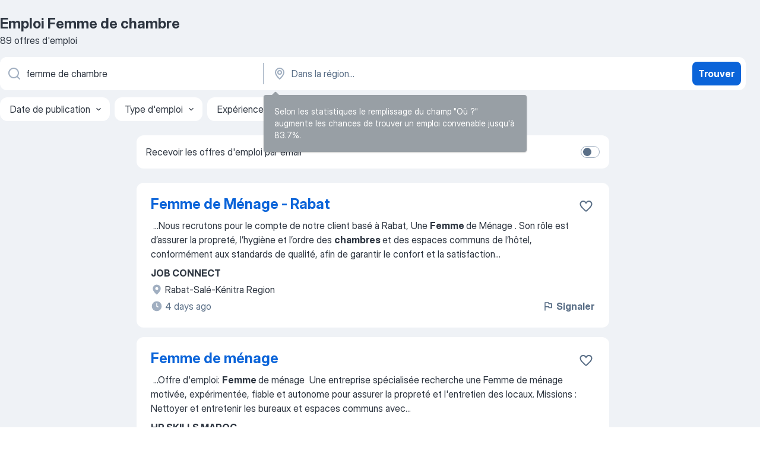

--- FILE ---
content_type: text/html
request_url: https://ma.jooble.org/emploi-femme-de-chambre
body_size: 76981
content:
<!DOCTYPE html><html lang="fr" xmlns="http://www.w3.org/1999/xhtml"><head><meta charset="utf-8"><link data-chunk="app" rel="stylesheet" href="/assets/app.37da070734baa2c47f81.css"><link data-chunk="SERP" rel="stylesheet" href="/assets/SERP.db3f21fe7a05c45311a0.css"><meta name="viewport" content="width=device-width,initial-scale=1.0,maximum-scale=5" /><meta property="og:site_name" content="Jooble" /><meta property="og:locale" content="fr" /><meta property="og:type" content="website" /><meta name="msvalidate.01" content="4E93DB804C5CCCD5B3AFF7486D4B2757" /><meta name="format-detection" content="telephone=no"><link rel="preconnect" href="https://www.googletagmanager.com" /><link rel="preconnect" href="https://www.google-analytics.com" /><link rel="dns-prefetch" href="https://www.google.com" /><link rel="dns-prefetch" href="https://apis.google.com" /><link rel="dns-prefetch" href="https://connect.facebook.net" /><link rel="dns-prefetch" href="https://www.facebook.com" /><link href="https://data-ma.jooble.org/assets/fonts/inter-display.css" rel="stylesheet"><link href="https://data-ma.jooble.org/assets/fonts/segoe.css" rel="stylesheet"><link rel="apple-touch-icon" href="/assets/images/favicon/ua/apple-touch-icon.png?v=4" /><link rel="apple-touch-icon" sizes="57x57" href="/assets/images/favicon/ua/apple-touch-icon-57x57.png?v=4" /><link rel="apple-touch-icon" sizes="60x60" href="/assets/images/favicon/ua/apple-touch-icon-60x60.png?v=4" /><link rel="apple-touch-icon" sizes="72x72" href="/assets/images/favicon/ua/apple-touch-icon-72x72.png?v=4" /><link rel="apple-touch-icon" sizes="76x76" href="/assets/images/favicon/ua/apple-touch-icon-76x76.png?v=4" /><link rel="apple-touch-icon" sizes="114x114" href="/assets/images/favicon/ua/apple-touch-icon-114x114.png?v=4" /><link rel="apple-touch-icon" sizes="120x120" href="/assets/images/favicon/ua/apple-touch-icon-120x120.png?v=4" /><link rel="apple-touch-icon" sizes="144x144" href="/assets/images/favicon/ua/apple-touch-icon-144x144.png?v=4" /><link rel="apple-touch-icon" sizes="152x152" href="/assets/images/favicon/ua/apple-touch-icon-152x152.png?v=4" /><link rel="apple-touch-icon" sizes="180x180" href="/assets/images/favicon/ua/apple-touch-icon-180x180.png?v=4" /><link rel="icon" type="image/png" sizes="16x16" href="/assets/images/favicon/ua/favicon-16x16.png?v=4"><link rel="icon" type="image/png" sizes="32x32" href="/assets/images/favicon/ua/favicon-32x32.png?v=4"><link rel="icon" type="image/png" sizes="48x48" href="/assets/images/favicon/ua/android-chrome-48x48.png?v=4"><link rel="icon" type="image/png" sizes="96x96" href="/assets/images/favicon/ua/android-chrome-96x96.png?v=4"><link rel="icon" type="image/png" sizes="144x144" href="/assets/images/favicon/ua/android-chrome-144x144.png?v=4"><link rel="icon" type="image/png" sizes="192x192" href="/assets/images/favicon/ua/android-chrome-192x192.png?v=4"><link rel="icon" type="image/png" sizes="194x194" href="/assets/images/favicon/ua/favicon-194x194.png?v=4"><link rel="icon" type="image/png" sizes="256x256" href="/assets/images/favicon/ua/android-chrome-256x256.png?v=4"><link rel="icon" type="image/png" sizes="384x384" href="/assets/images/favicon/ua/android-chrome-384x384.png?v=4"><link rel="icon" type="image/png" sizes="512x512" href="/assets/images/favicon/ua/android-chrome-512x512.png?v=4"><link rel="shortcut icon" type="image/x-icon" href="/assets/images/favicon/ua/favicon-ua.ico?v=4"><link rel="icon" href="/assets/images/favicon/ua/icon.svg?v=4" sizes="any" type="image/svg+xml"><meta name="msapplication-tooltip" content="Jooble"><meta name="msapplication-config" content="/browserconfig.xml"><meta name="msapplication-TileColor" content="#ffffff"><meta name="msapplication-TileImage" content="/assets/images/favicon/ua/mstile-144x144.png?v=4"><meta name="theme-color" content="#ffffff"><meta name="ir-site-verification-token" content="-1337664224"><script type="text/javascript" charset="utf-8">(function(g,o){g[o]=g[o]||function(){(g[o]['q']=g[o]['q']||[]).push(arguments)},g[o]['t']=1*new Date})(window,'_googCsa'); </script><script>!function(){if('PerformanceLongTaskTiming' in window) {var g=window.__tti={e:[]};g.o = new PerformanceObserver(function(l){g.e = g.e.concat(l.getEntries())});g.o.observe({entryTypes:['longtask']})}}();</script><script>!function(){var e,t,n,i,r={passive:!0,capture:!0},a=new Date,o=function(){i=[],t=-1,e=null,f(addEventListener)},c=function(i,r){e||(e=r,t=i,n=new Date,f(removeEventListener),u())},u=function(){if(t>=0&&t<n-a){var r={entryType:"first-input",name:e.type,target:e.target,cancelable:e.cancelable,startTime:e.timeStamp,processingStart:e.timeStamp+t};i.forEach((function(e){e(r)})),i=[]}},s=function(e){if(e.cancelable){var t=(e.timeStamp>1e12?new Date:performance.now())-e.timeStamp;"pointerdown"==e.type?function(e,t){var n=function(){c(e,t),a()},i=function(){a()},a=function(){removeEventListener("pointerup",n,r),removeEventListener("pointercancel",i,r)};addEventListener("pointerup",n,r),addEventListener("pointercancel",i,r)}(t,e):c(t,e)}},f=function(e){["mousedown","keydown","touchstart","pointerdown"].forEach((function(t){return e(t,s,r)}))},p="hidden"===document.visibilityState?0:1/0;addEventListener("visibilitychange",(function e(t){"hidden"===document.visibilityState&&(p=t.timeStamp,removeEventListener("visibilitychange",e,!0))}),!0);o(),self.webVitals={firstInputPolyfill:function(e){i.push(e),u()},resetFirstInputPolyfill:o,get firstHiddenTime(){return p}}}();</script><title data-rh="true">Emploi d&#x27;urgence! Femme de chambre - 89 offres d’emploi actuelles pour Femme de chambre - Jooble</title><link data-rh="true" rel="canonical" href="https://ma.jooble.org/emploi-femme-de-chambre"/><link data-rh="true" hreflang="fr-MA" rel="alternate" href="https://ma.jooble.org/emploi-femme-de-chambre"/><meta data-rh="true" name="keywords" content="Emploi Femme de chambre, offre emploi Femme de chambre, emploi, offre emploi"/><meta data-rh="true" name="description" content="Emploi: Femme de chambre • Recherche parmi 4.000+ offres d&#x27;emploi en cours Maroc et à l&#x27;étranger • Rapide &amp; Gratuit • Temps plein, temporaire et à temps partiel • Meilleurs employeurs • Emploi : Femme de chambre - facile à trouver !"/><meta data-rh="true" property="og:image" content="/assets/images/open_graph/og_image.png"/><meta data-rh="true" property="og:url" content="https://ma.jooble.org/emploi-femme-de-chambre"/><meta data-rh="true" property="og:title" content="Emploi d&#x27;urgence! Femme de chambre - 89 offres d’emploi actuelles pour Femme de chambre - Jooble"/><meta data-rh="true" property="og:description" content="Emploi: Femme de chambre • Recherche parmi 4.000+ offres d&#x27;emploi en cours Maroc et à l&#x27;étranger • Rapide &amp; Gratuit • Temps plein, temporaire et à temps partiel • Meilleurs employeurs • Emploi : Femme de chambre - facile à trouver !"/><script data-rh="true" type="application/ld+json">{"@context":"https://schema.org","@type":"BreadcrumbList","itemListElement":[[{"@type":"ListItem","position":1,"item":{"@id":"https://ma.jooble.org","name":"Emploi"}},{"@type":"ListItem","position":2,"item":{"name":"Femme de chambre"}}]]}</script><script data-rh="true" type="application/ld+json">{"@context":"https://schema.org","@type":"ItemList","numberOfItems":89,"itemListElement":[[{"@type":"ListItem","position":1,"url":"https://ma.jooble.org/jdp/1056089600793486249"},{"@type":"ListItem","position":2,"url":"https://ma.jooble.org/jdp/6944920365243083431"},{"@type":"ListItem","position":3,"url":"https://ma.jooble.org/jdp/4186773571501653556"},{"@type":"ListItem","position":4,"url":"https://ma.jooble.org/jdp/-4498688977688270525"},{"@type":"ListItem","position":5,"url":"https://ma.jooble.org/jdp/-7845470733009718324"},{"@type":"ListItem","position":6,"url":"https://ma.jooble.org/jdp/3700722146465497173"},{"@type":"ListItem","position":7,"url":"https://ma.jooble.org/jdp/-4510468465978153004"},{"@type":"ListItem","position":8,"url":"https://ma.jooble.org/jdp/2563267036415031020"},{"@type":"ListItem","position":9,"url":"https://ma.jooble.org/jdp/7204761248018072813"},{"@type":"ListItem","position":10,"url":"https://ma.jooble.org/jdp/-5301287408416273947"},{"@type":"ListItem","position":11,"url":"https://ma.jooble.org/jdp/-8648371232768904408"},{"@type":"ListItem","position":12,"url":"https://ma.jooble.org/jdp/-7321918287565793517"},{"@type":"ListItem","position":13,"url":"https://ma.jooble.org/jdp/4640206835121214022"},{"@type":"ListItem","position":14,"url":"https://ma.jooble.org/jdp/338390805916156545"},{"@type":"ListItem","position":15,"url":"https://ma.jooble.org/jdp/-7507429919362056796"},{"@type":"ListItem","position":16,"url":"https://ma.jooble.org/jdp/-8682735885912433939"},{"@type":"ListItem","position":17,"url":"https://ma.jooble.org/jdp/-1054880752979990098"},{"@type":"ListItem","position":18,"url":"https://ma.jooble.org/jdp/7899953552737528274"},{"@type":"ListItem","position":19,"url":"https://ma.jooble.org/jdp/613556529288671173"},{"@type":"ListItem","position":20,"url":"https://ma.jooble.org/jdp/-2528615392691179851"},{"@type":"ListItem","position":21,"url":"https://ma.jooble.org/jdp/4946772790440794116"},{"@type":"ListItem","position":22,"url":"https://ma.jooble.org/jdp/155719797198584927"},{"@type":"ListItem","position":23,"url":"https://ma.jooble.org/jdp/-8571065634343067410"},{"@type":"ListItem","position":24,"url":"https://ma.jooble.org/jdp/-2918595047172876229"},{"@type":"ListItem","position":25,"url":"https://ma.jooble.org/jdp/-3028390015805572232"},{"@type":"ListItem","position":26,"url":"https://ma.jooble.org/jdp/6562051299364829521"},{"@type":"ListItem","position":27,"url":"https://ma.jooble.org/jdp/-604160560585448990"},{"@type":"ListItem","position":28,"url":"https://ma.jooble.org/jdp/-3839963904799277534"},{"@type":"ListItem","position":29,"url":"https://ma.jooble.org/jdp/6387778746388062897"},{"@type":"ListItem","position":30,"url":"https://ma.jooble.org/jdp/8735929216239042044"}]]}</script></head><body ondragstart="return false"><div id="app"><div class="zR2N9v"><div class="_1G2nM4"><div></div><div id="serpContainer" class="_0CG45k"><div class="+MdXgT"><header class="VavEB9"><div class="qD9dwK"><h1 class="_518B8Z">Emploi Femme de chambre</h1><div company="p" class="cXVOTD">89 offres d&#x27;emploi</div></div><div class=""><form class="CXE+FW" data-test-name="_searchForm"><div class="tXoMlu"><div class="kySr3o EIHqTW"><div class="H-KSNn"><div class="Y6LTZC RKazSn"><div class="_0vIToK"><svg class="BC4g2E abyhUO gexuVd kPZVKg"><use xlink:href="/assets/sprite.1oxueCVBzlo-hocQRlhy.svg#icon-magnifier-usage"></use></svg><input id="input_:R55j8h:" class="_2cXMBT aHpE4r _5sX2B+" placeholder="Je cherche un emploi..." type="text" spellcheck="false" name="keyword" autoComplete="off" autoCapitalize="off" data-test-name="_searchFormKeywordInput" aria-label="Indiquez le type d&#x27;emploi que vous recherchez" value="femme de chambre"/></div></div></div></div><div class="kySr3o _9+Weu7"><div class="H-KSNn"><div class="Y6LTZC RKazSn"><div class="_0vIToK"><svg class="BC4g2E abyhUO gexuVd kPZVKg"><use xlink:href="/assets/sprite.1oxueCVBzlo-hocQRlhy.svg#icon-map_marker-usage"></use></svg><input id="tbRegion" class="_2cXMBT aHpE4r _5sX2B+" placeholder="Dans la région..." type="text" spellcheck="false" name="region" autoComplete="off" autoCapitalize="off" data-test-name="_searchFormRegionInput" aria-label="Indiquez la ville dans laquelle vous cherchez du travail" value=""/></div></div></div></div></div><button type="submit" class="VMdYVt i6dNg1 oUsVL7 xVPKbj ZuTpxY">Trouver</button></form></div><div class="p7hDF8"><div class="apmZrt" data-test-name="_smartTagsFilter" role="region" aria-label="Filters"><button type="button" class="wYznI5"><span class="_1apRDx">Date de publication</span><svg class="KaSFrq DuJhnH GM7Sgs _398Jb4"><use xlink:href="/assets/sprite.1oxueCVBzlo-hocQRlhy.svg#icon-chevron_down-usage"></use></svg></button><button type="button" class="wYznI5"><span class="_1apRDx">Type d&#x27;emploi</span><svg class="KaSFrq DuJhnH GM7Sgs _398Jb4"><use xlink:href="/assets/sprite.1oxueCVBzlo-hocQRlhy.svg#icon-chevron_down-usage"></use></svg></button><button type="button" class="wYznI5"><span class="_1apRDx">Expérience professionnelle</span><svg class="KaSFrq DuJhnH GM7Sgs _398Jb4"><use xlink:href="/assets/sprite.1oxueCVBzlo-hocQRlhy.svg#icon-chevron_down-usage"></use></svg></button><button type="button" class="wYznI5"><span class="_1apRDx">Emplacement</span><svg class="KaSFrq DuJhnH GM7Sgs _398Jb4"><use xlink:href="/assets/sprite.1oxueCVBzlo-hocQRlhy.svg#icon-chevron_down-usage"></use></svg></button><button type="button" class="wYznI5"><span class="_1apRDx">Salaire</span><svg class="KaSFrq DuJhnH GM7Sgs _398Jb4"><use xlink:href="/assets/sprite.1oxueCVBzlo-hocQRlhy.svg#icon-chevron_down-usage"></use></svg></button></div></div></header><div class="y+s7YY"><div class="Amjssv"><main class="toVmC+" role="main"><div class="NeCPdn" id="topBarContainer"><div class="dKIuea"><div class="pfddcp xPgV1+"><div class="Z7rxKJ"><span class="ahUpuK">Recevoir les offres d&#x27;emploi par email</span><div class="rV3P9b H6hBvI RDT4pD seXaaO"><input id="SubscriptionSwitcher" type="checkbox" tabindex="-1" aria-label="SubscriptionSwitcher"/><label for="SubscriptionSwitcher" tabindex="0" role="switch" aria-checked="false" data-focus-target="SubscriptionSwitcher"><span data-switch="pill" data-caption="false"><span data-switch="round"></span></span></label></div></div></div></div></div><div class="bXbgrv" id="serpContent"><div><div class="infinite-scroll-component__outerdiv"><div class="infinite-scroll-component ZbPfXY _serpContentBlock" style="height:auto;overflow:auto;-webkit-overflow-scrolling:touch"><div><ul class="kiBEcn"><li></li><li><div id="1056089600793486249" data-test-name="_jobCard" class="+n4WEb rHG1ci"><div class="_9q4Aij"><h2 class="jA9gFS dUatPc"><a class="_8w9Ce2 tUC4Fj _6i4Nb0 wtCvxI job_card_link" target="_blank" href="https://ma.jooble.org/jdp/1056089600793486249">Femme de Ménage - Rabat</a></h2><div class="_5A-eEY"><div class="Bdpujj"><button type="button" class="ZapzXe _9WpygY XEfYdx JFkX+L vMdXr7 RNbuqd" data-test-name="jobFavoritesButton__1056089600793486249" aria-label="Enregistrer l&#x27;offre d&#x27;emploi dans vos favoris"><span class="H2e2t1 +gVFyQ"><svg class="KaSFrq JAzKjj _0ng4na"><use xlink:href="/assets/sprite.1oxueCVBzlo-hocQRlhy.svg#icon-heart_outline-usage"></use></svg></span></button></div></div></div><div><div class="QZH8mt"><div class="GEyos4">&nbsp;...<span>Nous recrutons pour le compte de notre client basé à Rabat, Une  </span><b>Femme </b><span>de Ménage  . Son rôle est d’assurer la propreté, l’hygiène et l’ordre des </span><b>chambres </b><span>et des espaces communs de l’hôtel, conformément aux standards de qualité, afin de garantir le confort et la satisfaction</span>...&nbsp;</div><div class="rvi8+s"></div></div><div class="L4BhzZ wrapper__new_tags_design bLrJMm"><div class="j+648w"><button type="button" class="ZapzXe _9WpygY JFkX+L vMdXr7 _9ofHq7" data-test-name="_reportJobButtonSerp"><span class="H2e2t1 w87w0E"><svg class="KaSFrq xY3sEm _0ng4na cS9jE1"><use xlink:href="/assets/sprite.1oxueCVBzlo-hocQRlhy.svg#icon-flag-usage"></use></svg></span>Signaler</button></div><div class="E6E0jY"><div class="pXyhD4 VeoRvG"><div class="heru4z"><p class="z6WlhX" data-test-name="_companyName">JOB CONNECT</p></div></div><div class="blapLw gj1vO6 fhg31q nxYYVJ" tabindex="-1"><svg class="BC4g2E c6AqqO gexuVd kE3ssB DlQ0Ty icon_gray_soft mdorqd"><use xlink:href="/assets/sprite.1oxueCVBzlo-hocQRlhy.svg#icon-map_marker_filled-usage"></use></svg><div class="caption NTRJBV">Rabat-Salé-Kénitra Region</div></div><div class="blapLw gj1vO6 fhg31q fGYTou"><svg class="BC4g2E c6AqqO gexuVd kE3ssB DlQ0Ty icon_gray_soft jjtReA"><use xlink:href="/assets/sprite.1oxueCVBzlo-hocQRlhy.svg#icon-clock_filled-usage"></use></svg><div class="caption Vk-5Da">4 days ago</div></div></div></div></div></div></li><li><div id="6944920365243083431" data-test-name="_jobCard" class="+n4WEb rHG1ci"><div class="_9q4Aij"><h2 class="jA9gFS dUatPc"><a class="_8w9Ce2 tUC4Fj _6i4Nb0 wtCvxI job_card_link" target="_blank" href="https://ma.jooble.org/jdp/6944920365243083431">Femme de ménage</a></h2><div class="_5A-eEY"><div class="Bdpujj"><button type="button" class="ZapzXe _9WpygY XEfYdx JFkX+L vMdXr7 RNbuqd" data-test-name="jobFavoritesButton__6944920365243083431" aria-label="Enregistrer l&#x27;offre d&#x27;emploi dans vos favoris"><span class="H2e2t1 +gVFyQ"><svg class="KaSFrq JAzKjj _0ng4na"><use xlink:href="/assets/sprite.1oxueCVBzlo-hocQRlhy.svg#icon-heart_outline-usage"></use></svg></span></button></div></div></div><div><div class="QZH8mt"><div class="GEyos4">&nbsp;...<span>Offre d'emploi: </span><b>Femme </b><span>de ménage  
  Une entreprise spécialisée recherche une Femme de ménage motivée, expérimentée, fiable et autonome pour assurer la propreté et l'entretien des locaux.  
  Missions :  
  
  Nettoyer et entretenir les bureaux et espaces communs avec</span>...&nbsp;</div><div class="rvi8+s"></div></div><div class="L4BhzZ wrapper__new_tags_design bLrJMm"><div class="j+648w"><button type="button" class="ZapzXe _9WpygY JFkX+L vMdXr7 _9ofHq7" data-test-name="_reportJobButtonSerp"><span class="H2e2t1 w87w0E"><svg class="KaSFrq xY3sEm _0ng4na cS9jE1"><use xlink:href="/assets/sprite.1oxueCVBzlo-hocQRlhy.svg#icon-flag-usage"></use></svg></span>Signaler</button></div><div class="E6E0jY"><div class="pXyhD4 VeoRvG"><div class="heru4z"><p class="z6WlhX" data-test-name="_companyName">HR SKILLS MAROC</p></div></div><div class="blapLw gj1vO6 fhg31q nxYYVJ" tabindex="-1"><svg class="BC4g2E c6AqqO gexuVd kE3ssB DlQ0Ty icon_gray_soft mdorqd"><use xlink:href="/assets/sprite.1oxueCVBzlo-hocQRlhy.svg#icon-map_marker_filled-usage"></use></svg><div class="caption NTRJBV">Casablanca</div></div><div class="blapLw gj1vO6 fhg31q fGYTou"><svg class="BC4g2E c6AqqO gexuVd kE3ssB DlQ0Ty icon_gray_soft jjtReA"><use xlink:href="/assets/sprite.1oxueCVBzlo-hocQRlhy.svg#icon-clock_filled-usage"></use></svg><div class="caption Vk-5Da">14 days ago</div></div></div></div></div></div></li><li><div id="4186773571501653556" data-test-name="_jobCard" class="+n4WEb rHG1ci"><div class="_9q4Aij"><h2 class="jA9gFS dUatPc"><a class="_8w9Ce2 tUC4Fj _6i4Nb0 wtCvxI job_card_link" target="_blank" href="https://ma.jooble.org/jdp/4186773571501653556">Agents de Maintenance - Climatisation &amp; Froid Casablanca (Femme)</a></h2><div class="_5A-eEY"><div class="Bdpujj"><button type="button" class="ZapzXe _9WpygY XEfYdx JFkX+L vMdXr7 RNbuqd" data-test-name="jobFavoritesButton__4186773571501653556" aria-label="Enregistrer l&#x27;offre d&#x27;emploi dans vos favoris"><span class="H2e2t1 +gVFyQ"><svg class="KaSFrq JAzKjj _0ng4na"><use xlink:href="/assets/sprite.1oxueCVBzlo-hocQRlhy.svg#icon-heart_outline-usage"></use></svg></span></button></div></div></div><div><div class="QZH8mt"><div class="GEyos4">&nbsp;...<span>des Agents de maintenance spécialisés en climatisation et froid (</span><b>Femme)</b><span>
 Obligatoire d’avoir une adresse a CASABLANCA 
 Salaire non</span>...&nbsp;&nbsp;...<span>climatisation et de froid (split, VRV/VRF, groupes de froid, </span><b>chambres </b><span>froides, etc.)
 Diagnostiquer les pannes et effectuer les réparations</span>...&nbsp;</div><div class="rvi8+s"></div></div><div class="L4BhzZ wrapper__new_tags_design bLrJMm"><div class="j+648w"><button type="button" class="ZapzXe _9WpygY JFkX+L vMdXr7 _9ofHq7" data-test-name="_reportJobButtonSerp"><span class="H2e2t1 w87w0E"><svg class="KaSFrq xY3sEm _0ng4na cS9jE1"><use xlink:href="/assets/sprite.1oxueCVBzlo-hocQRlhy.svg#icon-flag-usage"></use></svg></span>Signaler</button></div><div class="E6E0jY"><div class="blapLw gj1vO6 fhg31q nxYYVJ" tabindex="-1"><svg class="BC4g2E c6AqqO gexuVd kE3ssB DlQ0Ty icon_gray_soft mdorqd"><use xlink:href="/assets/sprite.1oxueCVBzlo-hocQRlhy.svg#icon-map_marker_filled-usage"></use></svg><div class="caption NTRJBV">Rabat</div></div><div class="blapLw gj1vO6 fhg31q fGYTou"><svg class="BC4g2E c6AqqO gexuVd kE3ssB DlQ0Ty icon_gray_soft jjtReA"><use xlink:href="/assets/sprite.1oxueCVBzlo-hocQRlhy.svg#icon-clock_filled-usage"></use></svg><div class="caption Vk-5Da">24 days ago</div></div></div></div></div></div></li><li><div id="-4498688977688270525" data-test-name="_jobCard" class="+n4WEb rHG1ci"><div class="_9q4Aij"><h2 class="jA9gFS dUatPc"><a class="_8w9Ce2 tUC4Fj _6i4Nb0 wtCvxI job_card_link" target="_blank" href="https://ma.jooble.org/jdp/-4498688977688270525">Femme de ménage THE VIEW RABAT</a></h2><div class="_5A-eEY"><div class="Bdpujj"><button type="button" class="ZapzXe _9WpygY XEfYdx JFkX+L vMdXr7 RNbuqd" data-test-name="jobFavoritesButton__-4498688977688270525" aria-label="Enregistrer l&#x27;offre d&#x27;emploi dans vos favoris"><span class="H2e2t1 +gVFyQ"><svg class="KaSFrq JAzKjj _0ng4na"><use xlink:href="/assets/sprite.1oxueCVBzlo-hocQRlhy.svg#icon-heart_outline-usage"></use></svg></span></button></div></div></div><div><div class="QZH8mt"><div class="GEyos4">&nbsp;...<span>chaque résidente et visiteurse de THE VIEW. 
 Excellence opérationnelle & Compétences métier </span><b>femme </b><span>de ménage THE VIEW 
 
 Garantir la propreté irréprochable des </span><b>chambres </b><span>suites et espaces communs selon les standards exigeants de THE VIEW Rabat.   
 Maîtriser les techniques</span>...&nbsp;</div><div class="rvi8+s"></div></div><div class="L4BhzZ wrapper__new_tags_design bLrJMm"><div class="j+648w"><button type="button" class="ZapzXe _9WpygY JFkX+L vMdXr7 _9ofHq7" data-test-name="_reportJobButtonSerp"><span class="H2e2t1 w87w0E"><svg class="KaSFrq xY3sEm _0ng4na cS9jE1"><use xlink:href="/assets/sprite.1oxueCVBzlo-hocQRlhy.svg#icon-flag-usage"></use></svg></span>Signaler</button></div><div class="E6E0jY"><div class="pXyhD4 VeoRvG"><div class="heru4z"><p class="z6WlhX" data-test-name="_companyName">EXPERIENCIAH</p></div></div><div class="blapLw gj1vO6 fhg31q nxYYVJ" tabindex="-1"><svg class="BC4g2E c6AqqO gexuVd kE3ssB DlQ0Ty icon_gray_soft mdorqd"><use xlink:href="/assets/sprite.1oxueCVBzlo-hocQRlhy.svg#icon-map_marker_filled-usage"></use></svg><div class="caption NTRJBV">Rabat</div></div><div class="blapLw gj1vO6 fhg31q fGYTou"><svg class="BC4g2E c6AqqO gexuVd kE3ssB DlQ0Ty icon_gray_soft jjtReA"><use xlink:href="/assets/sprite.1oxueCVBzlo-hocQRlhy.svg#icon-clock_filled-usage"></use></svg><div class="caption Vk-5Da">a month ago</div></div></div></div></div></div></li><li><div id="-7845470733009718324" data-test-name="_jobCard" class="+n4WEb rHG1ci"><div class="_9q4Aij"><h2 class="jA9gFS dUatPc"><a class="_8w9Ce2 tUC4Fj _6i4Nb0 wtCvxI job_card_link" target="_blank" href="https://ma.jooble.org/jdp/-7845470733009718324">Responsable des activités sportives - Beni Mellal (Femme)</a></h2><div class="_5A-eEY"><div class="Bdpujj"><button type="button" class="ZapzXe _9WpygY XEfYdx JFkX+L vMdXr7 RNbuqd" data-test-name="jobFavoritesButton__-7845470733009718324" aria-label="Enregistrer l&#x27;offre d&#x27;emploi dans vos favoris"><span class="H2e2t1 +gVFyQ"><svg class="KaSFrq JAzKjj _0ng4na"><use xlink:href="/assets/sprite.1oxueCVBzlo-hocQRlhy.svg#icon-heart_outline-usage"></use></svg></span></button></div></div></div><div><div class="QZH8mt"><div class="GEyos4">&nbsp;...<span>Obligatoire d’avoir une adresse a Béni Mellal 
 Salaire non négociable 
 Responsable des activités sportives – Beni Mellal poste </span><b>femme </b><span>
 Missions principales : 
 Proposer et mettre en œuvre des actions dans le domaine de l’animation sportive. 
 Respecter et appliquer</span>...&nbsp;</div><div class="rvi8+s"></div></div><div class="L4BhzZ wrapper__new_tags_design bLrJMm"><div class="j+648w"><button type="button" class="ZapzXe _9WpygY JFkX+L vMdXr7 _9ofHq7" data-test-name="_reportJobButtonSerp"><span class="H2e2t1 w87w0E"><svg class="KaSFrq xY3sEm _0ng4na cS9jE1"><use xlink:href="/assets/sprite.1oxueCVBzlo-hocQRlhy.svg#icon-flag-usage"></use></svg></span>Signaler</button></div><div class="E6E0jY"><div class="blapLw gj1vO6 fhg31q nxYYVJ" tabindex="-1"><svg class="BC4g2E c6AqqO gexuVd kE3ssB DlQ0Ty icon_gray_soft mdorqd"><use xlink:href="/assets/sprite.1oxueCVBzlo-hocQRlhy.svg#icon-map_marker_filled-usage"></use></svg><div class="caption NTRJBV">Beni Mellal</div></div><div class="blapLw gj1vO6 fhg31q fGYTou"><svg class="BC4g2E c6AqqO gexuVd kE3ssB DlQ0Ty icon_gray_soft jjtReA"><use xlink:href="/assets/sprite.1oxueCVBzlo-hocQRlhy.svg#icon-clock_filled-usage"></use></svg><div class="caption Vk-5Da">24 days ago</div></div></div></div></div></div></li><li><div id="3700722146465497173" data-test-name="_jobCard" class="+n4WEb rHG1ci"><div class="_9q4Aij"><h2 class="jA9gFS dUatPc"><a class="_8w9Ce2 tUC4Fj _6i4Nb0 wtCvxI job_card_link" target="_blank" href="https://ma.jooble.org/jdp/3700722146465497173">Gouvernant(e) Général(e)</a></h2><div class="_5A-eEY"><div class="Bdpujj"><button type="button" class="ZapzXe _9WpygY XEfYdx JFkX+L vMdXr7 RNbuqd" data-test-name="jobFavoritesButton__3700722146465497173" aria-label="Enregistrer l&#x27;offre d&#x27;emploi dans vos favoris"><span class="H2e2t1 +gVFyQ"><svg class="KaSFrq JAzKjj _0ng4na"><use xlink:href="/assets/sprite.1oxueCVBzlo-hocQRlhy.svg#icon-heart_outline-usage"></use></svg></span></button></div></div></div><div><div class="QZH8mt"><div class="GEyos4">&nbsp;...<span>tablissement. 
 Le / la Gouvernant(e) Général(e) est chargé(e) du recrutement et de la formation de son équipe de gouvernantes, </span><b>femmes </b><span>& valets de </span><b>chambre,</b><span> lingères et équipiers. Il / elle élabore les plannings ; organise et assure le suivi au quotidien des tâches de l'</span>...&nbsp;</div><div class="rvi8+s"></div></div><div class="L4BhzZ wrapper__new_tags_design bLrJMm"><div class="j+648w"><button type="button" class="ZapzXe _9WpygY JFkX+L vMdXr7 _9ofHq7" data-test-name="_reportJobButtonSerp"><span class="H2e2t1 w87w0E"><svg class="KaSFrq xY3sEm _0ng4na cS9jE1"><use xlink:href="/assets/sprite.1oxueCVBzlo-hocQRlhy.svg#icon-flag-usage"></use></svg></span>Signaler</button></div><div class="E6E0jY"><div class="pXyhD4 VeoRvG"><div class="heru4z"><p class="z6WlhX" data-test-name="_companyName">EXPERIENCIAH</p></div></div><div class="blapLw gj1vO6 fhg31q nxYYVJ" tabindex="-1"><svg class="BC4g2E c6AqqO gexuVd kE3ssB DlQ0Ty icon_gray_soft mdorqd"><use xlink:href="/assets/sprite.1oxueCVBzlo-hocQRlhy.svg#icon-map_marker_filled-usage"></use></svg><div class="caption NTRJBV">Fès Prefecture</div></div><div class="blapLw gj1vO6 fhg31q fGYTou"><svg class="BC4g2E c6AqqO gexuVd kE3ssB DlQ0Ty icon_gray_soft jjtReA"><use xlink:href="/assets/sprite.1oxueCVBzlo-hocQRlhy.svg#icon-clock_filled-usage"></use></svg><div class="caption Vk-5Da"> Il y a 2 mois</div></div></div></div></div></div></li><li><div id="-4510468465978153004" data-test-name="_jobCard" class="+n4WEb rHG1ci"><div class="_9q4Aij"><h2 class="jA9gFS dUatPc"><a class="_8w9Ce2 tUC4Fj _6i4Nb0 wtCvxI job_card_link" target="_blank" href="https://ma.jooble.org/jdp/-4510468465978153004">Housekeeping Supervisor</a></h2><div class="_5A-eEY"><div class="Bdpujj"><button type="button" class="ZapzXe _9WpygY XEfYdx JFkX+L vMdXr7 RNbuqd" data-test-name="jobFavoritesButton__-4510468465978153004" aria-label="Enregistrer l&#x27;offre d&#x27;emploi dans vos favoris"><span class="H2e2t1 +gVFyQ"><svg class="KaSFrq JAzKjj _0ng4na"><use xlink:href="/assets/sprite.1oxueCVBzlo-hocQRlhy.svg#icon-heart_outline-usage"></use></svg></span></button></div></div></div><div><div class="QZH8mt"><div class="GEyos4">&nbsp;...<span>teliers à  Tanger  ,  Lyncas  recrute un(e)  Superviseur Housekeeping  expérimenté(e). 
 Missions : 
 Superviser les équipes de </span><b>femmes de chambre </b><span>
 Vérification de la propreté des chambres et parties communes 
 Gestion des plannings de nettoyage et rotations 
 Contrôle</span>...&nbsp;</div><div class="rvi8+s"></div></div><div class="L4BhzZ wrapper__new_tags_design bLrJMm"><div class="j+648w"><button type="button" class="ZapzXe _9WpygY JFkX+L vMdXr7 _9ofHq7" data-test-name="_reportJobButtonSerp"><span class="H2e2t1 w87w0E"><svg class="KaSFrq xY3sEm _0ng4na cS9jE1"><use xlink:href="/assets/sprite.1oxueCVBzlo-hocQRlhy.svg#icon-flag-usage"></use></svg></span>Signaler</button></div><div class="E6E0jY"><div class="pXyhD4 VeoRvG"><div class="heru4z"><p class="z6WlhX" data-test-name="_companyName">HOTIN</p></div></div><div class="blapLw gj1vO6 fhg31q nxYYVJ" tabindex="-1"><svg class="BC4g2E c6AqqO gexuVd kE3ssB DlQ0Ty icon_gray_soft mdorqd"><use xlink:href="/assets/sprite.1oxueCVBzlo-hocQRlhy.svg#icon-map_marker_filled-usage"></use></svg><div class="caption NTRJBV">Tanger</div></div><div class="blapLw gj1vO6 fhg31q fGYTou"><svg class="BC4g2E c6AqqO gexuVd kE3ssB DlQ0Ty icon_gray_soft jjtReA"><use xlink:href="/assets/sprite.1oxueCVBzlo-hocQRlhy.svg#icon-clock_filled-usage"></use></svg><div class="caption Vk-5Da"> Il y a 2 mois</div></div></div></div></div></div></li><li></li><li><div id="2563267036415031020" data-test-name="_jobCard" class="+n4WEb rHG1ci"><div class="_9q4Aij"><h2 class="jA9gFS dUatPc"><a class="_8w9Ce2 tUC4Fj _6i4Nb0 wtCvxI job_card_link" target="_blank" href="https://ma.jooble.org/jdp/2563267036415031020">Gouvernante d’Étage - Hôtel 4★</a></h2><div class="_5A-eEY"><div class="Bdpujj"><button type="button" class="ZapzXe _9WpygY XEfYdx JFkX+L vMdXr7 RNbuqd" data-test-name="jobFavoritesButton__2563267036415031020" aria-label="Enregistrer l&#x27;offre d&#x27;emploi dans vos favoris"><span class="H2e2t1 +gVFyQ"><svg class="KaSFrq JAzKjj _0ng4na"><use xlink:href="/assets/sprite.1oxueCVBzlo-hocQRlhy.svg#icon-heart_outline-usage"></use></svg></span></button></div></div></div><div><div class="QZH8mt"><div class="GEyos4">&nbsp;...<span>Missions  : 
 Manager une équipe de </span><b>femmes de chambre </b><span>
 Contrôler la qualité des chambres et des espaces publics 
 Gérer les stocks de linge et produits d’entretien 
 Profil recherché  : 
 Expérience de 2 à 3 ans en housekeeping 
 Bon sens de l’organisation et du</span>...&nbsp;</div><div class="rvi8+s"></div></div><div class="L4BhzZ wrapper__new_tags_design bLrJMm"><div class="j+648w"><button type="button" class="ZapzXe _9WpygY JFkX+L vMdXr7 _9ofHq7" data-test-name="_reportJobButtonSerp"><span class="H2e2t1 w87w0E"><svg class="KaSFrq xY3sEm _0ng4na cS9jE1"><use xlink:href="/assets/sprite.1oxueCVBzlo-hocQRlhy.svg#icon-flag-usage"></use></svg></span>Signaler</button></div><div class="E6E0jY"><div class="pXyhD4 VeoRvG"><div class="heru4z"><p class="z6WlhX" data-test-name="_companyName">HOTIN</p></div></div><div class="blapLw gj1vO6 fhg31q nxYYVJ" tabindex="-1"><svg class="BC4g2E c6AqqO gexuVd kE3ssB DlQ0Ty icon_gray_soft mdorqd"><use xlink:href="/assets/sprite.1oxueCVBzlo-hocQRlhy.svg#icon-map_marker_filled-usage"></use></svg><div class="caption NTRJBV">Tanger</div></div><div class="blapLw gj1vO6 fhg31q fGYTou"><svg class="BC4g2E c6AqqO gexuVd kE3ssB DlQ0Ty icon_gray_soft jjtReA"><use xlink:href="/assets/sprite.1oxueCVBzlo-hocQRlhy.svg#icon-clock_filled-usage"></use></svg><div class="caption Vk-5Da"> Il y a 2 mois</div></div></div></div></div></div></li><li><div id="7204761248018072813" data-test-name="_jobCard" class="+n4WEb rHG1ci"><div class="_9q4Aij"><h2 class="jA9gFS dUatPc"><a class="_8w9Ce2 tUC4Fj _6i4Nb0 wtCvxI job_card_link" target="_blank" href="https://ma.jooble.org/jdp/7204761248018072813">Gouvernante</a></h2><div class="_5A-eEY"><div class="Bdpujj"><button type="button" class="ZapzXe _9WpygY XEfYdx JFkX+L vMdXr7 RNbuqd" data-test-name="jobFavoritesButton__7204761248018072813" aria-label="Enregistrer l&#x27;offre d&#x27;emploi dans vos favoris"><span class="H2e2t1 +gVFyQ"><svg class="KaSFrq JAzKjj _0ng4na"><use xlink:href="/assets/sprite.1oxueCVBzlo-hocQRlhy.svg#icon-heart_outline-usage"></use></svg></span></button></div></div></div><div><div class="QZH8mt"><div class="GEyos4">&nbsp;...<span>superviser au quotidien lactivité du département pour garantir le respect des normes de létablissement et une qualité de service en </span><b>chambre </b><span>irréprochable 
 Gérer les préoccupations des clients contrôler les parties communes pour garantir une expérience mémorable aux</span>...&nbsp;</div><div class="rvi8+s"></div></div><div class="L4BhzZ wrapper__new_tags_design bLrJMm"><div class="j+648w"><button type="button" class="ZapzXe _9WpygY JFkX+L vMdXr7 _9ofHq7" data-test-name="_reportJobButtonSerp"><span class="H2e2t1 w87w0E"><svg class="KaSFrq xY3sEm _0ng4na cS9jE1"><use xlink:href="/assets/sprite.1oxueCVBzlo-hocQRlhy.svg#icon-flag-usage"></use></svg></span>Signaler</button></div><div class="E6E0jY"><div class="pXyhD4 VeoRvG"><div class="heru4z"><p class="z6WlhX" data-test-name="_companyName">AccorHotel</p></div></div><div class="blapLw gj1vO6 fhg31q nxYYVJ" tabindex="-1"><svg class="BC4g2E c6AqqO gexuVd kE3ssB DlQ0Ty icon_gray_soft mdorqd"><use xlink:href="/assets/sprite.1oxueCVBzlo-hocQRlhy.svg#icon-map_marker_filled-usage"></use></svg><div class="caption NTRJBV">Meknes</div></div><div class="blapLw gj1vO6 fhg31q fGYTou"><svg class="BC4g2E c6AqqO gexuVd kE3ssB DlQ0Ty icon_gray_soft jjtReA"><use xlink:href="/assets/sprite.1oxueCVBzlo-hocQRlhy.svg#icon-clock_filled-usage"></use></svg><div class="caption Vk-5Da">5 days ago</div></div></div></div></div></div></li><li><div id="-5301287408416273947" data-test-name="_jobCard" class="+n4WEb rHG1ci"><div class="_9q4Aij"><h2 class="jA9gFS dUatPc"><a class="_8w9Ce2 tUC4Fj _6i4Nb0 wtCvxI job_card_link" target="_blank" href="https://ma.jooble.org/jdp/-5301287408416273947">BOOSTE TA CARRIÈRE AVEC NOUS !</a></h2><div class="_5A-eEY"><div class="Bdpujj"><button type="button" class="ZapzXe _9WpygY XEfYdx JFkX+L vMdXr7 RNbuqd" data-test-name="jobFavoritesButton__-5301287408416273947" aria-label="Enregistrer l&#x27;offre d&#x27;emploi dans vos favoris"><span class="H2e2t1 +gVFyQ"><svg class="KaSFrq JAzKjj _0ng4na"><use xlink:href="/assets/sprite.1oxueCVBzlo-hocQRlhy.svg#icon-heart_outline-usage"></use></svg></span></button></div></div></div><div><div class="QZH8mt"><div class="GEyos4">&nbsp;...<span>Convaincre et conclure des ventes avec ton sens de la persuasion. 
Assurer un suivi client et fidéliser ta clientèle.    Profil Recherché 
</span><b>Femme </b><span>entre 23 et 45 ans (Poste non ouvert aux hommes ni aux étudiants). 
Tu parles français couramment et tu es à l’aise au téléphone.</span>...&nbsp;</div><div class="rvi8+s"></div></div><div class="L4BhzZ wrapper__new_tags_design bLrJMm"><div class="j+648w"><button type="button" class="ZapzXe _9WpygY JFkX+L vMdXr7 _9ofHq7" data-test-name="_reportJobButtonSerp"><span class="H2e2t1 w87w0E"><svg class="KaSFrq xY3sEm _0ng4na cS9jE1"><use xlink:href="/assets/sprite.1oxueCVBzlo-hocQRlhy.svg#icon-flag-usage"></use></svg></span>Signaler</button></div><div class="E6E0jY"><div class="pXyhD4 VeoRvG"><div class="heru4z"><p class="z6WlhX" data-test-name="_companyName">Pom&#x27; Call</p></div></div><div class="blapLw gj1vO6 fhg31q nxYYVJ" tabindex="-1"><svg class="BC4g2E c6AqqO gexuVd kE3ssB DlQ0Ty icon_gray_soft mdorqd"><use xlink:href="/assets/sprite.1oxueCVBzlo-hocQRlhy.svg#icon-map_marker_filled-usage"></use></svg><div class="caption NTRJBV">Casablanca</div></div><div class="blapLw gj1vO6 fhg31q fGYTou"><svg class="BC4g2E c6AqqO gexuVd kE3ssB DlQ0Ty icon_gray_soft jjtReA"><use xlink:href="/assets/sprite.1oxueCVBzlo-hocQRlhy.svg#icon-clock_filled-usage"></use></svg><div class="caption Vk-5Da">11 days ago</div></div></div></div></div></div></li><li><div id="-8648371232768904408" data-test-name="_jobCard" class="+n4WEb rHG1ci"><div class="_9q4Aij"><h2 class="jA9gFS dUatPc"><a class="_8w9Ce2 tUC4Fj _6i4Nb0 wtCvxI job_card_link" target="_blank" href="https://ma.jooble.org/jdp/-8648371232768904408">DEVENEZ LA VOIX QUI FAIT LA DIFFÉRENCE !</a></h2><div class="_5A-eEY"><div class="Bdpujj"><button type="button" class="ZapzXe _9WpygY XEfYdx JFkX+L vMdXr7 RNbuqd" data-test-name="jobFavoritesButton__-8648371232768904408" aria-label="Enregistrer l&#x27;offre d&#x27;emploi dans vos favoris"><span class="H2e2t1 +gVFyQ"><svg class="KaSFrq JAzKjj _0ng4na"><use xlink:href="/assets/sprite.1oxueCVBzlo-hocQRlhy.svg#icon-heart_outline-usage"></use></svg></span></button></div></div></div><div><div class="QZH8mt"><div class="GEyos4">&nbsp;...<span>ventes avec enthousiasme et professionnalisme. 
Suivi et fidélisation des clients pour une satisfaction maximale.    Profil Recherché 
</span><b>Femme </b><span>âgée de 23 à 45 ans (Poste non ouvert aux hommes ni aux étudiants). 
Maîtrise parfaite du français et excellente élocution.</span>...&nbsp;</div><div class="rvi8+s"></div></div><div class="L4BhzZ wrapper__new_tags_design bLrJMm"><div class="j+648w"><button type="button" class="ZapzXe _9WpygY JFkX+L vMdXr7 _9ofHq7" data-test-name="_reportJobButtonSerp"><span class="H2e2t1 w87w0E"><svg class="KaSFrq xY3sEm _0ng4na cS9jE1"><use xlink:href="/assets/sprite.1oxueCVBzlo-hocQRlhy.svg#icon-flag-usage"></use></svg></span>Signaler</button></div><div class="E6E0jY"><div class="pXyhD4 VeoRvG"><div class="heru4z"><p class="z6WlhX" data-test-name="_companyName">BES</p></div></div><div class="blapLw gj1vO6 fhg31q nxYYVJ" tabindex="-1"><svg class="BC4g2E c6AqqO gexuVd kE3ssB DlQ0Ty icon_gray_soft mdorqd"><use xlink:href="/assets/sprite.1oxueCVBzlo-hocQRlhy.svg#icon-map_marker_filled-usage"></use></svg><div class="caption NTRJBV">Casablanca</div></div><div class="blapLw gj1vO6 fhg31q fGYTou"><svg class="BC4g2E c6AqqO gexuVd kE3ssB DlQ0Ty icon_gray_soft jjtReA"><use xlink:href="/assets/sprite.1oxueCVBzlo-hocQRlhy.svg#icon-clock_filled-usage"></use></svg><div class="caption Vk-5Da">10 days ago</div></div></div></div></div></div></li><li><div id="-7321918287565793517" data-test-name="_jobCard" class="+n4WEb rHG1ci"><div class="_9q4Aij"><h2 class="jA9gFS dUatPc"><a class="_8w9Ce2 tUC4Fj _6i4Nb0 wtCvxI job_card_link" target="_blank" href="https://ma.jooble.org/jdp/-7321918287565793517">Consultant BI ETL ODI (F/H)</a></h2><div class="_5A-eEY"><div class="Bdpujj"><button type="button" class="ZapzXe _9WpygY XEfYdx JFkX+L vMdXr7 RNbuqd" data-test-name="jobFavoritesButton__-7321918287565793517" aria-label="Enregistrer l&#x27;offre d&#x27;emploi dans vos favoris"><span class="H2e2t1 +gVFyQ"><svg class="KaSFrq JAzKjj _0ng4na"><use xlink:href="/assets/sprite.1oxueCVBzlo-hocQRlhy.svg#icon-heart_outline-usage"></use></svg></span></button></div></div></div><div><div class="QZH8mt"><div class="GEyos4">&nbsp;...<span>employeur inclusif et attentif aux candidatures des personnes en situation de handicap et à l’évolution de carrières des hommes et des </span><b>femmes.</b><span> 
#LI-AD1 
 Ensemble, en tant que propriétaires, mettons notre savoir-faire à l’œuvre. 
 La vie chez CGI est ancrée dans l’</span>...&nbsp;</div><div class="rvi8+s"></div></div><div class="L4BhzZ wrapper__new_tags_design bLrJMm"><div class="j+648w"><button type="button" class="ZapzXe _9WpygY JFkX+L vMdXr7 _9ofHq7" data-test-name="_reportJobButtonSerp"><span class="H2e2t1 w87w0E"><svg class="KaSFrq xY3sEm _0ng4na cS9jE1"><use xlink:href="/assets/sprite.1oxueCVBzlo-hocQRlhy.svg#icon-flag-usage"></use></svg></span>Signaler</button></div><div class="E6E0jY"><div class="blapLw gj1vO6 fhg31q nxYYVJ" tabindex="-1"><svg class="BC4g2E c6AqqO gexuVd kE3ssB DlQ0Ty icon_gray_soft mdorqd"><use xlink:href="/assets/sprite.1oxueCVBzlo-hocQRlhy.svg#icon-map_marker_filled-usage"></use></svg><div class="caption NTRJBV">Rabat</div></div><div class="blapLw gj1vO6 fhg31q fGYTou"><svg class="BC4g2E c6AqqO gexuVd kE3ssB DlQ0Ty icon_gray_soft jjtReA"><use xlink:href="/assets/sprite.1oxueCVBzlo-hocQRlhy.svg#icon-clock_filled-usage"></use></svg><div class="caption Vk-5Da">5 days ago</div></div></div></div></div></div></li><li><div id="4640206835121214022" data-test-name="_jobCard" class="+n4WEb rHG1ci"><div class="_9q4Aij"><h2 class="jA9gFS dUatPc"><a class="_8w9Ce2 tUC4Fj _6i4Nb0 wtCvxI job_card_link" target="_blank" href="https://ma.jooble.org/jdp/4640206835121214022">Assistant Assistante Technique et Administrative MOE</a></h2><div class="_5A-eEY"><div class="Bdpujj"><button type="button" class="ZapzXe _9WpygY XEfYdx JFkX+L vMdXr7 RNbuqd" data-test-name="jobFavoritesButton__4640206835121214022" aria-label="Enregistrer l&#x27;offre d&#x27;emploi dans vos favoris"><span class="H2e2t1 +gVFyQ"><svg class="KaSFrq JAzKjj _0ng4na"><use xlink:href="/assets/sprite.1oxueCVBzlo-hocQRlhy.svg#icon-heart_outline-usage"></use></svg></span></button></div></div></div><div><div class="QZH8mt"><div class="GEyos4">&nbsp;...<span>Pour faciliter la lecture lécriture inclusive nest pas utilisée dans le corps de cette annonce les termes employés au masculin se réfèrent aussi bien aux </span><b>femmes </b><span>hommes quaux personnes non binaires. 
#LI-ML1
 Remote Work :   
 No 
 Employment Type :   
 Full-time</span>...&nbsp;</div><div class="rvi8+s"></div></div><div class="L4BhzZ wrapper__new_tags_design bLrJMm"><div class="j+648w"><button type="button" class="ZapzXe _9WpygY JFkX+L vMdXr7 _9ofHq7" data-test-name="_reportJobButtonSerp"><span class="H2e2t1 w87w0E"><svg class="KaSFrq xY3sEm _0ng4na cS9jE1"><use xlink:href="/assets/sprite.1oxueCVBzlo-hocQRlhy.svg#icon-flag-usage"></use></svg></span>Signaler</button></div><div class="E6E0jY"><div class="pXyhD4 VeoRvG"><div class="heru4z"><p class="z6WlhX" data-test-name="_companyName">Artelia</p></div></div><div class="blapLw gj1vO6 fhg31q nxYYVJ" tabindex="-1"><svg class="BC4g2E c6AqqO gexuVd kE3ssB DlQ0Ty icon_gray_soft mdorqd"><use xlink:href="/assets/sprite.1oxueCVBzlo-hocQRlhy.svg#icon-map_marker_filled-usage"></use></svg><div class="caption NTRJBV">Casablanca</div></div><div class="blapLw gj1vO6 fhg31q fGYTou"><svg class="BC4g2E c6AqqO gexuVd kE3ssB DlQ0Ty icon_gray_soft jjtReA"><use xlink:href="/assets/sprite.1oxueCVBzlo-hocQRlhy.svg#icon-clock_filled-usage"></use></svg><div class="caption Vk-5Da">8 days ago</div></div></div></div></div></div></li><li><div id="338390805916156545" data-test-name="_jobCard" class="+n4WEb rHG1ci"><div class="_9q4Aij"><h2 class="jA9gFS dUatPc"><a class="_8w9Ce2 tUC4Fj _6i4Nb0 wtCvxI job_card_link" target="_blank" href="https://ma.jooble.org/jdp/338390805916156545">Chef de partie</a></h2><div class="_5A-eEY"><div class="Bdpujj"><button type="button" class="ZapzXe _9WpygY XEfYdx JFkX+L vMdXr7 RNbuqd" data-test-name="jobFavoritesButton__338390805916156545" aria-label="Enregistrer l&#x27;offre d&#x27;emploi dans vos favoris"><span class="H2e2t1 +gVFyQ"><svg class="KaSFrq JAzKjj _0ng4na"><use xlink:href="/assets/sprite.1oxueCVBzlo-hocQRlhy.svg#icon-heart_outline-usage"></use></svg></span></button></div></div></div><div><div class="QZH8mt"><div class="GEyos4">&nbsp;...<span>maitriser tous types de cuisson des différents aliments  . Il pratique le désossage des viandes et leur mise en portion, la préparation des volailles, gibiers, poissons, crustacés, et assure le stockage de ces marchandises en </span><b>chambres </b><span>froides ou dans le garde-manger.</span>...&nbsp;</div><div class="rvi8+s"></div></div><div class="L4BhzZ wrapper__new_tags_design bLrJMm"><div class="j+648w"><button type="button" class="ZapzXe _9WpygY JFkX+L vMdXr7 _9ofHq7" data-test-name="_reportJobButtonSerp"><span class="H2e2t1 w87w0E"><svg class="KaSFrq xY3sEm _0ng4na cS9jE1"><use xlink:href="/assets/sprite.1oxueCVBzlo-hocQRlhy.svg#icon-flag-usage"></use></svg></span>Signaler</button></div><div class="E6E0jY"><div class="pXyhD4 VeoRvG"><div class="heru4z"><p class="z6WlhX" data-test-name="_companyName">EXPERIENCIAH</p></div></div><div class="blapLw gj1vO6 fhg31q nxYYVJ" tabindex="-1"><svg class="BC4g2E c6AqqO gexuVd kE3ssB DlQ0Ty icon_gray_soft mdorqd"><use xlink:href="/assets/sprite.1oxueCVBzlo-hocQRlhy.svg#icon-map_marker_filled-usage"></use></svg><div class="caption NTRJBV">Tanger</div></div><div class="blapLw gj1vO6 fhg31q fGYTou"><svg class="BC4g2E c6AqqO gexuVd kE3ssB DlQ0Ty icon_gray_soft jjtReA"><use xlink:href="/assets/sprite.1oxueCVBzlo-hocQRlhy.svg#icon-clock_filled-usage"></use></svg><div class="caption Vk-5Da"> Il y a 2 mois</div></div></div></div></div></div></li><li><div id="-7507429919362056796" data-test-name="_jobCard" class="+n4WEb rHG1ci"><div class="_9q4Aij"><h2 class="jA9gFS dUatPc"><a class="_8w9Ce2 tUC4Fj _6i4Nb0 wtCvxI job_card_link" target="_blank" href="https://ma.jooble.org/jdp/-7507429919362056796">Superviseur HVAC / Fluides - Rabat</a></h2><div class="_5A-eEY"><div class="Bdpujj"><button type="button" class="ZapzXe _9WpygY XEfYdx JFkX+L vMdXr7 RNbuqd" data-test-name="jobFavoritesButton__-7507429919362056796" aria-label="Enregistrer l&#x27;offre d&#x27;emploi dans vos favoris"><span class="H2e2t1 +gVFyQ"><svg class="KaSFrq JAzKjj _0ng4na"><use xlink:href="/assets/sprite.1oxueCVBzlo-hocQRlhy.svg#icon-heart_outline-usage"></use></svg></span></button></div></div></div><div><div class="QZH8mt"><div class="GEyos4">&nbsp;...<span>Froid et Climatisation) ou diplôme d'ingénieur. 

 Compétences Techniques : 
 Maîtrise des systèmes HVAC/Fluides (CVC, plomberie, </span><b>chambres </b><span>froides). 
 Connaissance des normes de sécurité et réglementations en vigueur. 
 Maîtrise des logiciels : AutoCAD, Autofluides,</span>...&nbsp;</div><div class="rvi8+s"></div></div><div class="L4BhzZ wrapper__new_tags_design bLrJMm"><div class="j+648w"><button type="button" class="ZapzXe _9WpygY JFkX+L vMdXr7 _9ofHq7" data-test-name="_reportJobButtonSerp"><span class="H2e2t1 w87w0E"><svg class="KaSFrq xY3sEm _0ng4na cS9jE1"><use xlink:href="/assets/sprite.1oxueCVBzlo-hocQRlhy.svg#icon-flag-usage"></use></svg></span>Signaler</button></div><div class="E6E0jY"><div class="pXyhD4 VeoRvG"><div class="heru4z"><p class="z6WlhX" data-test-name="_companyName">TECTRA RECRUTEMENT MAROC</p></div></div><div class="blapLw gj1vO6 fhg31q nxYYVJ" tabindex="-1"><svg class="BC4g2E c6AqqO gexuVd kE3ssB DlQ0Ty icon_gray_soft mdorqd"><use xlink:href="/assets/sprite.1oxueCVBzlo-hocQRlhy.svg#icon-map_marker_filled-usage"></use></svg><div class="caption NTRJBV">Rabat-Salé-Kénitra Region</div></div><div class="blapLw gj1vO6 fhg31q fGYTou"><svg class="BC4g2E c6AqqO gexuVd kE3ssB DlQ0Ty icon_gray_soft jjtReA"><use xlink:href="/assets/sprite.1oxueCVBzlo-hocQRlhy.svg#icon-clock_filled-usage"></use></svg><div class="caption Vk-5Da">18 days ago</div></div></div></div></div></div></li><li><div id="-8682735885912433939" data-test-name="_jobCard" class="+n4WEb rHG1ci"><div class="_9q4Aij"><h2 class="jA9gFS dUatPc"><a class="_8w9Ce2 tUC4Fj _6i4Nb0 wtCvxI job_card_link" target="_blank" href="https://ma.jooble.org/jdp/-8682735885912433939">ACCUEILLEZ, CONSEILLEZ ET BOOSTEZ VOS VENTES !</a></h2><div class="_5A-eEY"><div class="Bdpujj"><button type="button" class="ZapzXe _9WpygY XEfYdx JFkX+L vMdXr7 RNbuqd" data-test-name="jobFavoritesButton__-8682735885912433939" aria-label="Enregistrer l&#x27;offre d&#x27;emploi dans vos favoris"><span class="H2e2t1 +gVFyQ"><svg class="KaSFrq JAzKjj _0ng4na"><use xlink:href="/assets/sprite.1oxueCVBzlo-hocQRlhy.svg#icon-heart_outline-usage"></use></svg></span></button></div></div></div><div><div class="QZH8mt"><div class="GEyos4">&nbsp;...<span>complémentaires et en concluant des ventes. 
Assurer un service client de qualité et fidéliser la clientèle.    Profil Recherché 
</span><b>Femme </b><span>âgée de 23 à 45 ans (Poste non ouvert aux hommes ni aux étudiants). 
Excellente maîtrise du français et aisance relationnelle. 
Esprit</span>...&nbsp;</div><div class="rvi8+s"></div></div><div class="L4BhzZ wrapper__new_tags_design bLrJMm"><div class="j+648w"><button type="button" class="ZapzXe _9WpygY JFkX+L vMdXr7 _9ofHq7" data-test-name="_reportJobButtonSerp"><span class="H2e2t1 w87w0E"><svg class="KaSFrq xY3sEm _0ng4na cS9jE1"><use xlink:href="/assets/sprite.1oxueCVBzlo-hocQRlhy.svg#icon-flag-usage"></use></svg></span>Signaler</button></div><div class="E6E0jY"><div class="pXyhD4 VeoRvG"><div class="heru4z"><p class="z6WlhX" data-test-name="_companyName">BES</p></div></div><div class="blapLw gj1vO6 fhg31q nxYYVJ" tabindex="-1"><svg class="BC4g2E c6AqqO gexuVd kE3ssB DlQ0Ty icon_gray_soft mdorqd"><use xlink:href="/assets/sprite.1oxueCVBzlo-hocQRlhy.svg#icon-map_marker_filled-usage"></use></svg><div class="caption NTRJBV">Casablanca</div></div><div class="blapLw gj1vO6 fhg31q fGYTou"><svg class="BC4g2E c6AqqO gexuVd kE3ssB DlQ0Ty icon_gray_soft jjtReA"><use xlink:href="/assets/sprite.1oxueCVBzlo-hocQRlhy.svg#icon-clock_filled-usage"></use></svg><div class="caption Vk-5Da">10 days ago</div></div></div></div></div></div></li><li><div id="-1054880752979990098" data-test-name="_jobCard" class="+n4WEb rHG1ci"><div class="_9q4Aij"><h2 class="jA9gFS dUatPc"><a class="_8w9Ce2 tUC4Fj _6i4Nb0 wtCvxI job_card_link" target="_blank" href="https://ma.jooble.org/jdp/-1054880752979990098">Téléconseiller(e) / Télévendeur(se)</a></h2><div class="_5A-eEY"><div class="Bdpujj"><button type="button" class="ZapzXe _9WpygY XEfYdx JFkX+L vMdXr7 RNbuqd" data-test-name="jobFavoritesButton__-1054880752979990098" aria-label="Enregistrer l&#x27;offre d&#x27;emploi dans vos favoris"><span class="H2e2t1 +gVFyQ"><svg class="KaSFrq JAzKjj _0ng4na"><use xlink:href="/assets/sprite.1oxueCVBzlo-hocQRlhy.svg#icon-heart_outline-usage"></use></svg></span></button></div></div></div><div><div class="QZH8mt"><div class="GEyos4">&nbsp;...<span>capacité de vente et de négociation. 
-Dynamisme, persévérance et esprit d’équipe. 
-Une première expérience en vente est un plus, mais nous formons les personnes motivées. 
-Étudiants non acceptés (temps plein exigé). 
-Recherche de </span><b>femmes </b><span>âgées de 23 à 45 ans.</span>...&nbsp;</div><div class="rvi8+s"></div></div><div class="L4BhzZ wrapper__new_tags_design bLrJMm"><div class="j+648w"><button type="button" class="ZapzXe _9WpygY JFkX+L vMdXr7 _9ofHq7" data-test-name="_reportJobButtonSerp"><span class="H2e2t1 w87w0E"><svg class="KaSFrq xY3sEm _0ng4na cS9jE1"><use xlink:href="/assets/sprite.1oxueCVBzlo-hocQRlhy.svg#icon-flag-usage"></use></svg></span>Signaler</button></div><div class="E6E0jY"><div class="pXyhD4 VeoRvG"><div class="heru4z"><p class="z6WlhX" data-test-name="_companyName">Pom&#x27; Call</p></div></div><div class="blapLw gj1vO6 fhg31q nxYYVJ" tabindex="-1"><svg class="BC4g2E c6AqqO gexuVd kE3ssB DlQ0Ty icon_gray_soft mdorqd"><use xlink:href="/assets/sprite.1oxueCVBzlo-hocQRlhy.svg#icon-map_marker_filled-usage"></use></svg><div class="caption NTRJBV">Casablanca</div></div><div class="blapLw gj1vO6 fhg31q fGYTou"><svg class="BC4g2E c6AqqO gexuVd kE3ssB DlQ0Ty icon_gray_soft jjtReA"><use xlink:href="/assets/sprite.1oxueCVBzlo-hocQRlhy.svg#icon-clock_filled-usage"></use></svg><div class="caption Vk-5Da">9 days ago</div></div></div></div></div></div></li><li><div id="7899953552737528274" data-test-name="_jobCard" class="+n4WEb rHG1ci"><div class="_9q4Aij"><h2 class="jA9gFS dUatPc"><a class="_8w9Ce2 tUC4Fj _6i4Nb0 wtCvxI job_card_link" target="_blank" href="https://ma.jooble.org/jdp/7899953552737528274">Recrutement immédiat !! Télévendeuses débutants ou expérimentés. !</a></h2><div class="_5A-eEY"><div class="Bdpujj"><button type="button" class="ZapzXe _9WpygY XEfYdx JFkX+L vMdXr7 RNbuqd" data-test-name="jobFavoritesButton__7899953552737528274" aria-label="Enregistrer l&#x27;offre d&#x27;emploi dans vos favoris"><span class="H2e2t1 +gVFyQ"><svg class="KaSFrq JAzKjj _0ng4na"><use xlink:href="/assets/sprite.1oxueCVBzlo-hocQRlhy.svg#icon-heart_outline-usage"></use></svg></span></button></div></div></div><div><div class="QZH8mt"><p class="b97WnG">MAD 7000 per month</p><div class="GEyos4">&nbsp;...<span>dans un environnement stimulant cette opportunité est faite pour vous.  
  Profil Recherché 
•	Un excellent niveau de français 
•	</span><b>Femme </b><span>entre 22 ans-45 ans 
•	Marocaine 
•	Une parfaite élocution, 
•	Autonome, 
•	Envie et besoin de travailler, 
•	Débutantes accept</span>...&nbsp;</div><div class="rvi8+s"></div></div><div class="L4BhzZ wrapper__new_tags_design bLrJMm"><div class="j+648w"><button type="button" class="ZapzXe _9WpygY JFkX+L vMdXr7 _9ofHq7" data-test-name="_reportJobButtonSerp"><span class="H2e2t1 w87w0E"><svg class="KaSFrq xY3sEm _0ng4na cS9jE1"><use xlink:href="/assets/sprite.1oxueCVBzlo-hocQRlhy.svg#icon-flag-usage"></use></svg></span>Signaler</button></div><div class="E6E0jY"><div class="pXyhD4 VeoRvG"><div class="heru4z"><p class="z6WlhX" data-test-name="_companyName">Mondial Phone</p></div></div><div class="blapLw gj1vO6 fhg31q nxYYVJ" tabindex="-1"><svg class="BC4g2E c6AqqO gexuVd kE3ssB DlQ0Ty icon_gray_soft mdorqd"><use xlink:href="/assets/sprite.1oxueCVBzlo-hocQRlhy.svg#icon-map_marker_filled-usage"></use></svg><div class="caption NTRJBV">Casablanca</div></div><div class="blapLw gj1vO6 fhg31q fGYTou"><svg class="BC4g2E c6AqqO gexuVd kE3ssB DlQ0Ty icon_gray_soft jjtReA"><use xlink:href="/assets/sprite.1oxueCVBzlo-hocQRlhy.svg#icon-clock_filled-usage"></use></svg><div class="caption Vk-5Da">2 days ago</div></div></div></div></div></div></li><li><div id="613556529288671173" data-test-name="_jobCard" class="+n4WEb rHG1ci"><div class="_9q4Aij"><h2 class="jA9gFS dUatPc"><a class="_8w9Ce2 tUC4Fj _6i4Nb0 wtCvxI job_card_link" target="_blank" href="https://ma.jooble.org/jdp/613556529288671173">Surveillant Surveillante de travaux</a></h2><div class="_5A-eEY"><div class="Bdpujj"><button type="button" class="ZapzXe _9WpygY XEfYdx JFkX+L vMdXr7 RNbuqd" data-test-name="jobFavoritesButton__613556529288671173" aria-label="Enregistrer l&#x27;offre d&#x27;emploi dans vos favoris"><span class="H2e2t1 +gVFyQ"><svg class="KaSFrq JAzKjj _0ng4na"><use xlink:href="/assets/sprite.1oxueCVBzlo-hocQRlhy.svg#icon-heart_outline-usage"></use></svg></span></button></div></div></div><div><div class="QZH8mt"><div class="GEyos4">&nbsp;...<span>Pour faciliter la lecture lécriture inclusive nest pas utilisée dans le corps de cette annonce les termes employés au masculin se réfèrent aussi bien aux </span><b>femmes </b><span>hommes quaux personnes non binaires. 
#LI-PS1 
 Remote Work :   
 No 
 Employment Type :   
 Full-time</span>...&nbsp;</div><div class="rvi8+s"></div></div><div class="L4BhzZ wrapper__new_tags_design bLrJMm"><div class="j+648w"><button type="button" class="ZapzXe _9WpygY JFkX+L vMdXr7 _9ofHq7" data-test-name="_reportJobButtonSerp"><span class="H2e2t1 w87w0E"><svg class="KaSFrq xY3sEm _0ng4na cS9jE1"><use xlink:href="/assets/sprite.1oxueCVBzlo-hocQRlhy.svg#icon-flag-usage"></use></svg></span>Signaler</button></div><div class="E6E0jY"><div class="pXyhD4 VeoRvG"><div class="heru4z"><p class="z6WlhX" data-test-name="_companyName">Artelia</p></div></div><div class="blapLw gj1vO6 fhg31q nxYYVJ" tabindex="-1"><svg class="BC4g2E c6AqqO gexuVd kE3ssB DlQ0Ty icon_gray_soft mdorqd"><use xlink:href="/assets/sprite.1oxueCVBzlo-hocQRlhy.svg#icon-map_marker_filled-usage"></use></svg><div class="caption NTRJBV">Casablanca</div></div><div class="blapLw gj1vO6 fhg31q fGYTou"><svg class="BC4g2E c6AqqO gexuVd kE3ssB DlQ0Ty icon_gray_soft jjtReA"><use xlink:href="/assets/sprite.1oxueCVBzlo-hocQRlhy.svg#icon-clock_filled-usage"></use></svg><div class="caption Vk-5Da">10 days ago</div></div></div></div></div></div></li><li><div id="-2528615392691179851" data-test-name="_jobCard" class="+n4WEb rHG1ci"><div class="_9q4Aij"><h2 class="jA9gFS dUatPc"><a class="_8w9Ce2 tUC4Fj _6i4Nb0 wtCvxI job_card_link" target="_blank" href="https://ma.jooble.org/jdp/-2528615392691179851">Superviseur Lieux Publiques - Rabat</a></h2><div class="_5A-eEY"><div class="Bdpujj"><button type="button" class="ZapzXe _9WpygY XEfYdx JFkX+L vMdXr7 RNbuqd" data-test-name="jobFavoritesButton__-2528615392691179851" aria-label="Enregistrer l&#x27;offre d&#x27;emploi dans vos favoris"><span class="H2e2t1 +gVFyQ"><svg class="KaSFrq JAzKjj _0ng4na"><use xlink:href="/assets/sprite.1oxueCVBzlo-hocQRlhy.svg#icon-heart_outline-usage"></use></svg></span></button></div></div></div><div><div class="QZH8mt"><div class="GEyos4">&nbsp;...<span>Superviseur Lieux Publiques. 
 Missions Principales : 
 Encadrer, coordonner et planifier le travail des équipes de nettoyage (valets de </span><b>chambre </b><span>et agents d’entretien). 
 Contrôler la propreté et la maintenance des espaces communs (halls, couloirs, ascenseurs, sanitaires,</span>...&nbsp;</div><div class="rvi8+s"></div></div><div class="L4BhzZ wrapper__new_tags_design bLrJMm"><div class="j+648w"><button type="button" class="ZapzXe _9WpygY JFkX+L vMdXr7 _9ofHq7" data-test-name="_reportJobButtonSerp"><span class="H2e2t1 w87w0E"><svg class="KaSFrq xY3sEm _0ng4na cS9jE1"><use xlink:href="/assets/sprite.1oxueCVBzlo-hocQRlhy.svg#icon-flag-usage"></use></svg></span>Signaler</button></div><div class="E6E0jY"><div class="pXyhD4 VeoRvG"><div class="heru4z"><p class="z6WlhX" data-test-name="_companyName">TECTRA RABAT - KENITRA</p></div></div><div class="blapLw gj1vO6 fhg31q nxYYVJ" tabindex="-1"><svg class="BC4g2E c6AqqO gexuVd kE3ssB DlQ0Ty icon_gray_soft mdorqd"><use xlink:href="/assets/sprite.1oxueCVBzlo-hocQRlhy.svg#icon-map_marker_filled-usage"></use></svg><div class="caption NTRJBV">Rabat-Salé-Kénitra Region</div></div><div class="blapLw gj1vO6 fhg31q fGYTou"><svg class="BC4g2E c6AqqO gexuVd kE3ssB DlQ0Ty icon_gray_soft jjtReA"><use xlink:href="/assets/sprite.1oxueCVBzlo-hocQRlhy.svg#icon-clock_filled-usage"></use></svg><div class="caption Vk-5Da">3 days ago</div></div></div></div></div></div></li><li><div id="4946772790440794116" data-test-name="_jobCard" class="+n4WEb rHG1ci"><div class="_9q4Aij"><h2 class="jA9gFS dUatPc"><a class="_8w9Ce2 tUC4Fj _6i4Nb0 wtCvxI job_card_link" target="_blank" href="https://ma.jooble.org/jdp/4946772790440794116">DEVENEZ L’EXPERTE DE LA RELATION CLIENT !</a></h2><div class="_5A-eEY"><div class="Bdpujj"><button type="button" class="ZapzXe _9WpygY XEfYdx JFkX+L vMdXr7 RNbuqd" data-test-name="jobFavoritesButton__4946772790440794116" aria-label="Enregistrer l&#x27;offre d&#x27;emploi dans vos favoris"><span class="H2e2t1 +gVFyQ"><svg class="KaSFrq JAzKjj _0ng4na"><use xlink:href="/assets/sprite.1oxueCVBzlo-hocQRlhy.svg#icon-heart_outline-usage"></use></svg></span></button></div></div></div><div><div class="QZH8mt"><div class="GEyos4">&nbsp;...<span>alimentaires et saisir chaque opportunité de vente. 
Fidéliser les clients en leur apportant les meilleures solutions.    Profil Recherché 
</span><b>Femme </b><span>entre 23 et 45 ans (Poste non ouvert aux hommes ni aux étudiants). 
Excellente maîtrise du français et très bon relationnel. 
Sens</span>...&nbsp;</div><div class="rvi8+s"></div></div><div class="L4BhzZ wrapper__new_tags_design bLrJMm"><div class="j+648w"><button type="button" class="ZapzXe _9WpygY JFkX+L vMdXr7 _9ofHq7" data-test-name="_reportJobButtonSerp"><span class="H2e2t1 w87w0E"><svg class="KaSFrq xY3sEm _0ng4na cS9jE1"><use xlink:href="/assets/sprite.1oxueCVBzlo-hocQRlhy.svg#icon-flag-usage"></use></svg></span>Signaler</button></div><div class="E6E0jY"><div class="pXyhD4 VeoRvG"><div class="heru4z"><p class="z6WlhX" data-test-name="_companyName">BES</p></div></div><div class="blapLw gj1vO6 fhg31q nxYYVJ" tabindex="-1"><svg class="BC4g2E c6AqqO gexuVd kE3ssB DlQ0Ty icon_gray_soft mdorqd"><use xlink:href="/assets/sprite.1oxueCVBzlo-hocQRlhy.svg#icon-map_marker_filled-usage"></use></svg><div class="caption NTRJBV">Casablanca</div></div><div class="blapLw gj1vO6 fhg31q fGYTou"><svg class="BC4g2E c6AqqO gexuVd kE3ssB DlQ0Ty icon_gray_soft jjtReA"><use xlink:href="/assets/sprite.1oxueCVBzlo-hocQRlhy.svg#icon-clock_filled-usage"></use></svg><div class="caption Vk-5Da">9 days ago</div></div></div></div></div></div></li><li><div id="155719797198584927" data-test-name="_jobCard" class="+n4WEb rHG1ci"><div class="_9q4Aij"><h2 class="jA9gFS dUatPc"><a class="_8w9Ce2 tUC4Fj _6i4Nb0 wtCvxI job_card_link" target="_blank" href="https://ma.jooble.org/jdp/155719797198584927">REJOINS NOTRE DREAM TEAM DE VENTES !</a></h2><div class="_5A-eEY"><div class="Bdpujj"><button type="button" class="ZapzXe _9WpygY XEfYdx JFkX+L vMdXr7 RNbuqd" data-test-name="jobFavoritesButton__155719797198584927" aria-label="Enregistrer l&#x27;offre d&#x27;emploi dans vos favoris"><span class="H2e2t1 +gVFyQ"><svg class="KaSFrq JAzKjj _0ng4na"><use xlink:href="/assets/sprite.1oxueCVBzlo-hocQRlhy.svg#icon-heart_outline-usage"></use></svg></span></button></div></div></div><div><div class="QZH8mt"><div class="GEyos4">&nbsp;...<span>appels en ventes et atteindre tes objectifs. 
- Fidéliser tes clients avec ton sourire et ta bonne humeur.  
  Profil Recherché 
-</span><b>Femme </b><span>entre 23 et 45 ans (Poste non ouvert aux hommes ni aux étudiants). 
- Tu parles français comme une pro et tu es à l’aise au télé</span>...&nbsp;</div><div class="rvi8+s"></div></div><div class="L4BhzZ wrapper__new_tags_design bLrJMm"><div class="j+648w"><button type="button" class="ZapzXe _9WpygY JFkX+L vMdXr7 _9ofHq7" data-test-name="_reportJobButtonSerp"><span class="H2e2t1 w87w0E"><svg class="KaSFrq xY3sEm _0ng4na cS9jE1"><use xlink:href="/assets/sprite.1oxueCVBzlo-hocQRlhy.svg#icon-flag-usage"></use></svg></span>Signaler</button></div><div class="E6E0jY"><div class="pXyhD4 VeoRvG"><div class="heru4z"><p class="z6WlhX" data-test-name="_companyName">BES</p></div></div><div class="blapLw gj1vO6 fhg31q nxYYVJ" tabindex="-1"><svg class="BC4g2E c6AqqO gexuVd kE3ssB DlQ0Ty icon_gray_soft mdorqd"><use xlink:href="/assets/sprite.1oxueCVBzlo-hocQRlhy.svg#icon-map_marker_filled-usage"></use></svg><div class="caption NTRJBV">Casablanca</div></div><div class="blapLw gj1vO6 fhg31q fGYTou"><svg class="BC4g2E c6AqqO gexuVd kE3ssB DlQ0Ty icon_gray_soft jjtReA"><use xlink:href="/assets/sprite.1oxueCVBzlo-hocQRlhy.svg#icon-clock_filled-usage"></use></svg><div class="caption Vk-5Da">9 days ago</div></div></div></div></div></div></li><li><div id="-8571065634343067410" data-test-name="_jobCard" class="+n4WEb rHG1ci"><div class="_9q4Aij"><h2 class="jA9gFS dUatPc"><a class="_8w9Ce2 tUC4Fj _6i4Nb0 wtCvxI job_card_link" target="_blank" href="https://ma.jooble.org/jdp/-8571065634343067410">Conseiller commercial en métier de la vente</a></h2><div class="_5A-eEY"><div class="Bdpujj"><button type="button" class="ZapzXe _9WpygY XEfYdx JFkX+L vMdXr7 RNbuqd" data-test-name="jobFavoritesButton__-8571065634343067410" aria-label="Enregistrer l&#x27;offre d&#x27;emploi dans vos favoris"><span class="H2e2t1 +gVFyQ"><svg class="KaSFrq JAzKjj _0ng4na"><use xlink:href="/assets/sprite.1oxueCVBzlo-hocQRlhy.svg#icon-heart_outline-usage"></use></svg></span></button></div></div></div><div><div class="QZH8mt"><p class="b97WnG">MAD 7000 per month</p><div class="GEyos4">&nbsp;...<span>clients en France par téléphone avec possibilité  de DOUBLER votre salaire.  
  Profil Recherché 
•	Un excellent niveau de français 
•	</span><b>Femme </b><span>entre 22 ans-45 ans 
•	Marocaine 
•	Une parfaite élocution, 
•	Autonome, 
•	Envie et besoin de travailler, 
•	Débutantes accept</span>...&nbsp;</div><div class="rvi8+s"></div></div><div class="L4BhzZ wrapper__new_tags_design bLrJMm"><div class="j+648w"><button type="button" class="ZapzXe _9WpygY JFkX+L vMdXr7 _9ofHq7" data-test-name="_reportJobButtonSerp"><span class="H2e2t1 w87w0E"><svg class="KaSFrq xY3sEm _0ng4na cS9jE1"><use xlink:href="/assets/sprite.1oxueCVBzlo-hocQRlhy.svg#icon-flag-usage"></use></svg></span>Signaler</button></div><div class="E6E0jY"><div class="pXyhD4 VeoRvG"><div class="heru4z"><p class="z6WlhX" data-test-name="_companyName">Mondial Phone</p></div></div><div class="blapLw gj1vO6 fhg31q nxYYVJ" tabindex="-1"><svg class="BC4g2E c6AqqO gexuVd kE3ssB DlQ0Ty icon_gray_soft mdorqd"><use xlink:href="/assets/sprite.1oxueCVBzlo-hocQRlhy.svg#icon-map_marker_filled-usage"></use></svg><div class="caption NTRJBV">Casablanca</div></div><div class="blapLw gj1vO6 fhg31q fGYTou"><svg class="BC4g2E c6AqqO gexuVd kE3ssB DlQ0Ty icon_gray_soft jjtReA"><use xlink:href="/assets/sprite.1oxueCVBzlo-hocQRlhy.svg#icon-clock_filled-usage"></use></svg><div class="caption Vk-5Da">2 days ago</div></div></div></div></div></div></li><li><div id="-2918595047172876229" data-test-name="_jobCard" class="+n4WEb rHG1ci"><div class="_9q4Aij"><h2 class="jA9gFS dUatPc"><a class="_8w9Ce2 tUC4Fj _6i4Nb0 wtCvxI job_card_link" target="_blank" href="https://ma.jooble.org/jdp/-2918595047172876229">NOUS RECRUTONS - Téléconseillères en Appels Sortants &amp; Fidélisation</a></h2><div class="_5A-eEY"><div class="Bdpujj"><button type="button" class="ZapzXe _9WpygY XEfYdx JFkX+L vMdXr7 RNbuqd" data-test-name="jobFavoritesButton__-2918595047172876229" aria-label="Enregistrer l&#x27;offre d&#x27;emploi dans vos favoris"><span class="H2e2t1 +gVFyQ"><svg class="KaSFrq JAzKjj _0ng4na"><use xlink:href="/assets/sprite.1oxueCVBzlo-hocQRlhy.svg#icon-heart_outline-usage"></use></svg></span></button></div></div></div><div><div class="QZH8mt"><div class="GEyos4">&nbsp;...<span>Descriptif du poste 
Nous recherchons uniquement des </span><b>femmes,</b><span> âgées de 23 à 50 ans, pour un poste en émission d’appels et fidélisation client. 
Ce poste n’est pas ouvert aux étudiantes. 
Vous serez chargée de : 
Contacter les clients pour présenter nos offres 
Assurer</span>...&nbsp;</div><div class="rvi8+s"></div></div><div class="L4BhzZ wrapper__new_tags_design bLrJMm"><div class="j+648w"><button type="button" class="ZapzXe _9WpygY JFkX+L vMdXr7 _9ofHq7" data-test-name="_reportJobButtonSerp"><span class="H2e2t1 w87w0E"><svg class="KaSFrq xY3sEm _0ng4na cS9jE1"><use xlink:href="/assets/sprite.1oxueCVBzlo-hocQRlhy.svg#icon-flag-usage"></use></svg></span>Signaler</button></div><div class="E6E0jY"><div class="pXyhD4 VeoRvG"><div class="heru4z"><p class="z6WlhX" data-test-name="_companyName">BES</p></div></div><div class="blapLw gj1vO6 fhg31q nxYYVJ" tabindex="-1"><svg class="BC4g2E c6AqqO gexuVd kE3ssB DlQ0Ty icon_gray_soft mdorqd"><use xlink:href="/assets/sprite.1oxueCVBzlo-hocQRlhy.svg#icon-map_marker_filled-usage"></use></svg><div class="caption NTRJBV">Casablanca</div></div><div class="blapLw gj1vO6 fhg31q fGYTou"><svg class="BC4g2E c6AqqO gexuVd kE3ssB DlQ0Ty icon_gray_soft jjtReA"><use xlink:href="/assets/sprite.1oxueCVBzlo-hocQRlhy.svg#icon-clock_filled-usage"></use></svg><div class="caption Vk-5Da">10 days ago</div></div></div></div></div></div></li><li><div id="-3028390015805572232" data-test-name="_jobCard" class="+n4WEb rHG1ci"><div class="_9q4Aij"><h2 class="jA9gFS dUatPc"><a class="_8w9Ce2 tUC4Fj _6i4Nb0 wtCvxI job_card_link" target="_blank" href="https://ma.jooble.org/jdp/-3028390015805572232">DEVIENS UNE STAR DE LA VENTE PAR TÉLÉPHONE !</a></h2><div class="_5A-eEY"><div class="Bdpujj"><button type="button" class="ZapzXe _9WpygY XEfYdx JFkX+L vMdXr7 RNbuqd" data-test-name="jobFavoritesButton__-3028390015805572232" aria-label="Enregistrer l&#x27;offre d&#x27;emploi dans vos favoris"><span class="H2e2t1 +gVFyQ"><svg class="KaSFrq JAzKjj _0ng4na"><use xlink:href="/assets/sprite.1oxueCVBzlo-hocQRlhy.svg#icon-heart_outline-usage"></use></svg></span></button></div></div></div><div><div class="QZH8mt"><div class="GEyos4">&nbsp;...<span>et conclure des ventes avec ton charisme naturel. 
Suivre et fidéliser les clients pour des ventes durables.    Profil Recherché 
</span><b>Femme </b><span>entre 23 et 45 ans (Poste non ouvert aux hommes ni aux étudiants). 
Tu parles français parfaitement et tu as une voix qui inspire confiance</span>...&nbsp;</div><div class="rvi8+s"></div></div><div class="L4BhzZ wrapper__new_tags_design bLrJMm"><div class="j+648w"><button type="button" class="ZapzXe _9WpygY JFkX+L vMdXr7 _9ofHq7" data-test-name="_reportJobButtonSerp"><span class="H2e2t1 w87w0E"><svg class="KaSFrq xY3sEm _0ng4na cS9jE1"><use xlink:href="/assets/sprite.1oxueCVBzlo-hocQRlhy.svg#icon-flag-usage"></use></svg></span>Signaler</button></div><div class="E6E0jY"><div class="pXyhD4 VeoRvG"><div class="heru4z"><p class="z6WlhX" data-test-name="_companyName">Pom&#x27; Call</p></div></div><div class="blapLw gj1vO6 fhg31q nxYYVJ" tabindex="-1"><svg class="BC4g2E c6AqqO gexuVd kE3ssB DlQ0Ty icon_gray_soft mdorqd"><use xlink:href="/assets/sprite.1oxueCVBzlo-hocQRlhy.svg#icon-map_marker_filled-usage"></use></svg><div class="caption NTRJBV">Casablanca</div></div><div class="blapLw gj1vO6 fhg31q fGYTou"><svg class="BC4g2E c6AqqO gexuVd kE3ssB DlQ0Ty icon_gray_soft jjtReA"><use xlink:href="/assets/sprite.1oxueCVBzlo-hocQRlhy.svg#icon-clock_filled-usage"></use></svg><div class="caption Vk-5Da">9 days ago</div></div></div></div></div></div></li><li><div id="6562051299364829521" data-test-name="_jobCard" class="+n4WEb rHG1ci"><div class="_9q4Aij"><h2 class="jA9gFS dUatPc"><a class="_8w9Ce2 tUC4Fj _6i4Nb0 wtCvxI job_card_link" target="_blank" href="https://ma.jooble.org/jdp/6562051299364829521">Développeur Salesforce Confirmé (H/F)</a></h2><div class="_5A-eEY"><div class="Bdpujj"><button type="button" class="ZapzXe _9WpygY XEfYdx JFkX+L vMdXr7 RNbuqd" data-test-name="jobFavoritesButton__6562051299364829521" aria-label="Enregistrer l&#x27;offre d&#x27;emploi dans vos favoris"><span class="H2e2t1 +gVFyQ"><svg class="KaSFrq JAzKjj _0ng4na"><use xlink:href="/assets/sprite.1oxueCVBzlo-hocQRlhy.svg#icon-heart_outline-usage"></use></svg></span></button></div></div></div><div><div class="QZH8mt"><div class="GEyos4">&nbsp;...<span>employeur inclusif et attentif aux candidatures des personnes en situation de handicap et à l’évolution de carrières des hommes et des </span><b>femmes.</b><span> 
#LI-AD1 
 Ensemble, en tant que propriétaires, mettons notre savoir-faire à l’œuvre. 
 La vie chez CGI est ancrée dans l’</span>...&nbsp;</div><div class="rvi8+s"></div></div><div class="L4BhzZ wrapper__new_tags_design bLrJMm"><div class="j+648w"><button type="button" class="ZapzXe _9WpygY JFkX+L vMdXr7 _9ofHq7" data-test-name="_reportJobButtonSerp"><span class="H2e2t1 w87w0E"><svg class="KaSFrq xY3sEm _0ng4na cS9jE1"><use xlink:href="/assets/sprite.1oxueCVBzlo-hocQRlhy.svg#icon-flag-usage"></use></svg></span>Signaler</button></div><div class="E6E0jY"><div class="blapLw gj1vO6 fhg31q nxYYVJ" tabindex="-1"><svg class="BC4g2E c6AqqO gexuVd kE3ssB DlQ0Ty icon_gray_soft mdorqd"><use xlink:href="/assets/sprite.1oxueCVBzlo-hocQRlhy.svg#icon-map_marker_filled-usage"></use></svg><div class="caption NTRJBV">Casablanca</div></div><div class="blapLw gj1vO6 fhg31q fGYTou"><svg class="BC4g2E c6AqqO gexuVd kE3ssB DlQ0Ty icon_gray_soft jjtReA"><use xlink:href="/assets/sprite.1oxueCVBzlo-hocQRlhy.svg#icon-clock_filled-usage"></use></svg><div class="caption Vk-5Da">4 days ago</div></div></div></div></div></div></li><li><div id="-604160560585448990" data-test-name="_jobCard" class="+n4WEb rHG1ci"><div class="_9q4Aij"><h2 class="jA9gFS dUatPc"><a class="_8w9Ce2 tUC4Fj _6i4Nb0 wtCvxI job_card_link" target="_blank" href="https://ma.jooble.org/jdp/-604160560585448990">responsable marketing &amp; digital e-commerce</a></h2><div class="_5A-eEY"><div class="Bdpujj"><button type="button" class="ZapzXe _9WpygY XEfYdx JFkX+L vMdXr7 RNbuqd" data-test-name="jobFavoritesButton__-604160560585448990" aria-label="Enregistrer l&#x27;offre d&#x27;emploi dans vos favoris"><span class="H2e2t1 +gVFyQ"><svg class="KaSFrq JAzKjj _0ng4na"><use xlink:href="/assets/sprite.1oxueCVBzlo-hocQRlhy.svg#icon-heart_outline-usage"></use></svg></span></button></div></div></div><div><div class="QZH8mt"><div class="GEyos4">&nbsp;...<span>publicité payante). 
 Assurer la cohérence de la marque sur tous les supports digitaux et coordonner les actions marketing pour les  </span><b>chambres </b><span>la restauration et le MICE  . 
 Piloter la  réputation en ligne  et collaborer avec les équipes Guest Relations pour améliorer</span>...&nbsp;</div><div class="rvi8+s"></div></div><div class="L4BhzZ wrapper__new_tags_design bLrJMm"><div class="j+648w"><button type="button" class="ZapzXe _9WpygY JFkX+L vMdXr7 _9ofHq7" data-test-name="_reportJobButtonSerp"><span class="H2e2t1 w87w0E"><svg class="KaSFrq xY3sEm _0ng4na cS9jE1"><use xlink:href="/assets/sprite.1oxueCVBzlo-hocQRlhy.svg#icon-flag-usage"></use></svg></span>Signaler</button></div><div class="E6E0jY"><div class="pXyhD4 VeoRvG"><div class="heru4z"><p class="z6WlhX" data-test-name="_companyName">AccorCorpo</p></div></div><div class="blapLw gj1vO6 fhg31q nxYYVJ" tabindex="-1"><svg class="BC4g2E c6AqqO gexuVd kE3ssB DlQ0Ty icon_gray_soft mdorqd"><use xlink:href="/assets/sprite.1oxueCVBzlo-hocQRlhy.svg#icon-map_marker_filled-usage"></use></svg><div class="caption NTRJBV">Tétouan</div></div><div class="blapLw gj1vO6 fhg31q fGYTou"><svg class="BC4g2E c6AqqO gexuVd kE3ssB DlQ0Ty icon_gray_soft jjtReA"><use xlink:href="/assets/sprite.1oxueCVBzlo-hocQRlhy.svg#icon-clock_filled-usage"></use></svg><div class="caption Vk-5Da">17 days ago</div></div></div></div></div></div></li><li><div id="-3839963904799277534" data-test-name="_jobCard" class="+n4WEb rHG1ci"><div class="_9q4Aij"><h2 class="jA9gFS dUatPc"><a class="_8w9Ce2 tUC4Fj _6i4Nb0 wtCvxI job_card_link" target="_blank" href="https://ma.jooble.org/jdp/-3839963904799277534">Conseiller commercial en métier de la vente</a></h2><div class="_5A-eEY"><div class="Bdpujj"><button type="button" class="ZapzXe _9WpygY XEfYdx JFkX+L vMdXr7 RNbuqd" data-test-name="jobFavoritesButton__-3839963904799277534" aria-label="Enregistrer l&#x27;offre d&#x27;emploi dans vos favoris"><span class="H2e2t1 +gVFyQ"><svg class="KaSFrq JAzKjj _0ng4na"><use xlink:href="/assets/sprite.1oxueCVBzlo-hocQRlhy.svg#icon-heart_outline-usage"></use></svg></span></button></div></div></div><div><div class="QZH8mt"><p class="b97WnG">MAD 7000 per month</p><div class="GEyos4">&nbsp;...<span>Descriptif du poste 
 Nous cherchons jeune </span><b>femme </b><span>25.30 ans  pour formation en prise de commande en France.  
  Profil Recherché 
•	Un excellent niveau de français 
•	Femme entre 22 ans-45 ans 
•	Marocaine 
•	Une parfaite élocution, 
•	Autonome, 
•	Envie et besoin</span>...&nbsp;</div><div class="rvi8+s"></div></div><div class="L4BhzZ wrapper__new_tags_design bLrJMm"><div class="j+648w"><button type="button" class="ZapzXe _9WpygY JFkX+L vMdXr7 _9ofHq7" data-test-name="_reportJobButtonSerp"><span class="H2e2t1 w87w0E"><svg class="KaSFrq xY3sEm _0ng4na cS9jE1"><use xlink:href="/assets/sprite.1oxueCVBzlo-hocQRlhy.svg#icon-flag-usage"></use></svg></span>Signaler</button></div><div class="E6E0jY"><div class="pXyhD4 VeoRvG"><div class="heru4z"><p class="z6WlhX" data-test-name="_companyName">Mondial Phone</p></div></div><div class="blapLw gj1vO6 fhg31q nxYYVJ" tabindex="-1"><svg class="BC4g2E c6AqqO gexuVd kE3ssB DlQ0Ty icon_gray_soft mdorqd"><use xlink:href="/assets/sprite.1oxueCVBzlo-hocQRlhy.svg#icon-map_marker_filled-usage"></use></svg><div class="caption NTRJBV">Casablanca</div></div><div class="blapLw gj1vO6 fhg31q fGYTou"><svg class="BC4g2E c6AqqO gexuVd kE3ssB DlQ0Ty icon_gray_soft jjtReA"><use xlink:href="/assets/sprite.1oxueCVBzlo-hocQRlhy.svg#icon-clock_filled-usage"></use></svg><div class="caption Vk-5Da">2 days ago</div></div></div></div></div></div></li><li><div id="6387778746388062897" data-test-name="_jobCard" class="+n4WEb rHG1ci"><div class="_9q4Aij"><h2 class="jA9gFS dUatPc"><a class="_8w9Ce2 tUC4Fj _6i4Nb0 wtCvxI job_card_link" target="_blank" href="https://ma.jooble.org/jdp/6387778746388062897">Rejoignez notre équipe de super-héros du téléphone !</a></h2><div class="_5A-eEY"><div class="Bdpujj"><button type="button" class="ZapzXe _9WpygY XEfYdx JFkX+L vMdXr7 RNbuqd" data-test-name="jobFavoritesButton__6387778746388062897" aria-label="Enregistrer l&#x27;offre d&#x27;emploi dans vos favoris"><span class="H2e2t1 +gVFyQ"><svg class="KaSFrq JAzKjj _0ng4na"><use xlink:href="/assets/sprite.1oxueCVBzlo-hocQRlhy.svg#icon-heart_outline-usage"></use></svg></span></button></div></div></div><div><div class="QZH8mt"><div class="GEyos4">&nbsp;...<span>Descriptif du poste 
Nous recherchons une </span><b>femme </b><span>dynamique et motivée pour rejoindre notre équipe en tant que réceptionniste d'appels avec rebond commercial. Vous aurez pour mission de répondre aux appels entrants, d'apporter une réponse adaptée aux besoins des clients</span>...&nbsp;</div><div class="rvi8+s"></div></div><div class="L4BhzZ wrapper__new_tags_design bLrJMm"><div class="j+648w"><button type="button" class="ZapzXe _9WpygY JFkX+L vMdXr7 _9ofHq7" data-test-name="_reportJobButtonSerp"><span class="H2e2t1 w87w0E"><svg class="KaSFrq xY3sEm _0ng4na cS9jE1"><use xlink:href="/assets/sprite.1oxueCVBzlo-hocQRlhy.svg#icon-flag-usage"></use></svg></span>Signaler</button></div><div class="E6E0jY"><div class="pXyhD4 VeoRvG"><div class="heru4z"><p class="z6WlhX" data-test-name="_companyName">BES</p></div></div><div class="blapLw gj1vO6 fhg31q nxYYVJ" tabindex="-1"><svg class="BC4g2E c6AqqO gexuVd kE3ssB DlQ0Ty icon_gray_soft mdorqd"><use xlink:href="/assets/sprite.1oxueCVBzlo-hocQRlhy.svg#icon-map_marker_filled-usage"></use></svg><div class="caption NTRJBV">Casablanca</div></div><div class="blapLw gj1vO6 fhg31q fGYTou"><svg class="BC4g2E c6AqqO gexuVd kE3ssB DlQ0Ty icon_gray_soft jjtReA"><use xlink:href="/assets/sprite.1oxueCVBzlo-hocQRlhy.svg#icon-clock_filled-usage"></use></svg><div class="caption Vk-5Da">9 days ago</div></div></div></div></div></div></li><li><div id="8735929216239042044" data-test-name="_jobCard" class="+n4WEb rHG1ci"><div class="_9q4Aij"><h2 class="jA9gFS dUatPc"><a class="_8w9Ce2 tUC4Fj _6i4Nb0 wtCvxI job_card_link" target="_blank" href="https://ma.jooble.org/jdp/8735929216239042044">responsable marketing &amp; digital / e-commerce</a></h2><div class="_5A-eEY"><div class="Bdpujj"><button type="button" class="ZapzXe _9WpygY XEfYdx JFkX+L vMdXr7 RNbuqd" data-test-name="jobFavoritesButton__8735929216239042044" aria-label="Enregistrer l&#x27;offre d&#x27;emploi dans vos favoris"><span class="H2e2t1 +gVFyQ"><svg class="KaSFrq JAzKjj _0ng4na"><use xlink:href="/assets/sprite.1oxueCVBzlo-hocQRlhy.svg#icon-heart_outline-usage"></use></svg></span></button></div></div></div><div><div class="QZH8mt"><div class="GEyos4">&nbsp;...<span>publicité payante). 
 Assurer la cohérence de la marque sur tous les supports digitaux et coordonner les actions marketing pour les  </span><b>chambres,</b><span> la restauration et le MICE  . 
 Piloter la  réputation en ligne  et collaborer avec les équipes Guest Relations pour améliorer l</span>...&nbsp;</div><div class="rvi8+s"></div></div><div class="L4BhzZ wrapper__new_tags_design bLrJMm"><div class="j+648w"><button type="button" class="ZapzXe _9WpygY JFkX+L vMdXr7 _9ofHq7" data-test-name="_reportJobButtonSerp"><span class="H2e2t1 w87w0E"><svg class="KaSFrq xY3sEm _0ng4na cS9jE1"><use xlink:href="/assets/sprite.1oxueCVBzlo-hocQRlhy.svg#icon-flag-usage"></use></svg></span>Signaler</button></div><div class="E6E0jY"><div class="pXyhD4 VeoRvG"><div class="heru4z"><p class="z6WlhX" data-test-name="_companyName">SOFITEL</p></div></div><div class="blapLw gj1vO6 fhg31q nxYYVJ" tabindex="-1"><svg class="BC4g2E c6AqqO gexuVd kE3ssB DlQ0Ty icon_gray_soft mdorqd"><use xlink:href="/assets/sprite.1oxueCVBzlo-hocQRlhy.svg#icon-map_marker_filled-usage"></use></svg><div class="caption NTRJBV">Tétouan</div></div><div class="blapLw gj1vO6 fhg31q fGYTou"><svg class="BC4g2E c6AqqO gexuVd kE3ssB DlQ0Ty icon_gray_soft jjtReA"><use xlink:href="/assets/sprite.1oxueCVBzlo-hocQRlhy.svg#icon-clock_filled-usage"></use></svg><div class="caption Vk-5Da">17 days ago</div></div></div></div></div></div></li></ul></div></div></div></div><div class="qWa-mP"><ul class="IuEQFz"><li class="weGQ-7"><a href="https://ma.jooble.org" class="zrKtGv button_simple button_size_M button_size_M_simple b-nCka f+3hKW "><svg class="BC4g2E c6AqqO GaJkmy Q8nh2j PWglxN"><use xlink:href="/assets/sprite.1oxueCVBzlo-hocQRlhy.svg#icon-chevron_down-usage"></use></svg><span class="ASRh9- caption_simple">Emploi</span></a></li><li class="weGQ-7"><a class="zrKtGv button_simple button_size_M button_size_M_simple b-nCka f+3hKW F+Aw68"><span class="ASRh9- caption_simple">Femme de chambre</span></a></li></ul><nav class="nb5cgS"><button type="button" class="LiPg6c yfjgmv">Recherches populaires<!-- --> <svg class="BC4g2E c6AqqO QjROls F6xL61"><use xlink:href="/assets/sprite.1oxueCVBzlo-hocQRlhy.svg#icon-chevron_down-usage"></use></svg></button><div class="sEQtgf yfjgmv"><div class="_3gzL2E"><p class="-fP9eP OfQwt4">Emplacement<!-- --> </p><ul class="e9jkGq"><li class="i4VnEi"><a class="_4JVzOi" href="https://ma.jooble.org/emploi-femme-de-chambre/Rabat">Rabat</a></li><li class="i4VnEi"><a class="_4JVzOi" href="https://ma.jooble.org/emploi-femme-de-chambre/Tanger">Tanger</a></li><li class="i4VnEi"><a class="_4JVzOi" href="https://ma.jooble.org/emploi-femme-de-chambre/Casablanca">Casablanca</a></li><li class="i4VnEi"><a class="_4JVzOi" href="https://ma.jooble.org/emploi-femme-de-chambre/Sal%C3%A9">Salé</a></li><li class="i4VnEi"><a class="_4JVzOi" href="https://ma.jooble.org/emploi-femme-de-chambre/Rabat+Sal%C3%A9+K%C3%A9nitra-Region">Rabat-Salé-Kénitra Region</a></li><li class="i4VnEi"><a class="_4JVzOi" href="https://ma.jooble.org/emploi-femme-de-chambre/F%C3%A8s-Prefecture">Fès Prefecture</a></li></ul></div><div class="_3gzL2E"><p class="-fP9eP OfQwt4">Demandes pareilles<!-- --> </p><ul class="e9jkGq"><li class="i4VnEi"><a class="_4JVzOi" href="https://ma.jooble.org/emploi-sage-femme">sage femme</a></li><li class="i4VnEi"><a class="_4JVzOi" href="https://ma.jooble.org/emploi-valet-chambre">valet chambre</a></li><li class="i4VnEi"><a class="_4JVzOi" href="https://ma.jooble.org/emploi-femme-de-m%C3%A9nage-pour-maison">femme de ménage pour maison</a></li><li class="i4VnEi"><a class="_4JVzOi" href="https://ma.jooble.org/emploi-center-d%27appel-pour-les-femmes">center d&#x27;appel pour les femmes</a></li><li class="i4VnEi"><a class="_4JVzOi" href="https://ma.jooble.org/emploi-femme-de-menage">femme de menage</a></li><li class="i4VnEi"><a class="_4JVzOi" href="https://ma.jooble.org/emploi-chambre-de-commerce">chambre de commerce</a></li><li class="i4VnEi"><a class="_4JVzOi" href="https://ma.jooble.org/emploi-valet-de-chambre">valet de chambre</a></li><li class="i4VnEi"><a class="_4JVzOi" href="https://ma.jooble.org/emploi-femmes-pour-notre-centre-d%27appel">femmes pour notre centre d&#x27;appel</a></li></ul></div><div class="_3gzL2E"><p class="-fP9eP OfQwt4">D’autres demandes<!-- --> </p><ul class="e9jkGq"><li class="i4VnEi"><a class="_4JVzOi" href="https://ma.jooble.org/emploi-chauffeur">chauffeur</a></li><li class="i4VnEi"><a class="_4JVzOi" href="https://ma.jooble.org/emploi-travail-a-domicile">travail a domicile</a></li><li class="i4VnEi"><a class="_4JVzOi" href="https://ma.jooble.org/emploi-chauffeur-permis-b">chauffeur permis b</a></li><li class="i4VnEi"><a class="_4JVzOi" href="https://ma.jooble.org/emploi-ecole-priv%C3%A9e">ecole privée</a></li><li class="i4VnEi"><a class="_4JVzOi" href="https://ma.jooble.org/emploi-op%C3%A9rateur-de-saisie">opérateur de saisie</a></li><li class="i4VnEi"><a class="_4JVzOi" href="https://ma.jooble.org/emploi-enseignement-priv%C3%A9">enseignement privé</a></li><li class="i4VnEi"><a class="_4JVzOi" href="https://ma.jooble.org/emploi-chauffeur-livreur-permis-b">chauffeur livreur permis b</a></li><li class="i4VnEi"><a class="_4JVzOi" href="https://ma.jooble.org/emploi-operateur-cablage">operateur cablage</a></li><li class="i4VnEi"><a class="_4JVzOi" href="https://ma.jooble.org/emploi-shift-nuit">shift nuit</a></li><li class="i4VnEi"><a class="_4JVzOi" href="https://ma.jooble.org/emploi-femme-de-m%C3%A9nage">femme de ménage</a></li></ul></div><div class="_3gzL2E"><p class="-fP9eP OfQwt4">Trouver un emploi<!-- --> </p><ul class="e9jkGq"><li class="i4VnEi"><a class="_4JVzOi" href="https://ma.jooble.org/queries">Offres d’emploi populaires</a></li><li class="i4VnEi"><a class="_4JVzOi" href="https://ma.jooble.org/top-regions">Recherche d&#x27;emploi par ville</a></li></ul></div></div></nav></div></div></main></div></div></div></div><footer class="grNLAa hGCJ+h"><div class="_93Na0e"><div class="_648FO1"><svg class="BC4g2E abyhUO gexuVd"><use xlink:href="/assets/sprite.1oxueCVBzlo-hocQRlhy.svg#icon-jooble_text_black_logo-usage"></use></svg></div><div class="tb4LPc"><div class="WBjkaK"><p class="-DEO-m USbicF">À propos de Jooble</p><ul class="e6WDED"><li class="M77+Ew"><a class="yLMOym" href="https://ma.jooble.org/info/about">À propos</a></li><li class="M77+Ew"><a class="yLMOym" href="https://help.jooble.org/fr/support/home" target="_blank">Centre d&#x27;aide</a></li><li class="M77+Ew"><a class="yLMOym" href="https://jooble.org/hiring" target="_blank">Carrières</a></li></ul></div><div class="WBjkaK"><p class="-DEO-m USbicF">Partenariat</p><ul class="e6WDED"><li class="M77+Ew"><a class="yLMOym" href="https://ma.jooble.org/partner/ppc">Partager les offres d&#x27;emploi</a></li></ul></div><div class="WBjkaK"><p class="-DEO-m USbicF">En savoir plus</p><ul class="e6WDED"><li class="M77+Ew"><a class="yLMOym" href="https://ma.jooble.org/queries">Les offres d&#x27;emploi populaires</a></li><li class="M77+Ew"><a class="yLMOym" href="https://ma.jooble.org">Emploi au Maroc</a></li><li class="M77+Ew"><a class="yLMOym" href="https://ma.jooble.org/info/terms">Conditions d&#x27;utilisation</a></li><li class="M77+Ew"><a class="yLMOym" href="https://ma.jooble.org/info/privacy" target="_blank">Politique de confidentialité</a></li><div class="WBjkaK"></div></ul></div></div><div class="A7L+wF"><div><button aria-label="facebook" type="button" class="zrKtGv hP5eZr button_size_M _50WIqx WZt+6S _3FqP2- YWoRyP"><svg class="BC4g2E c6AqqO GaJkmy Q8nh2j PWglxN"><use xlink:href="/assets/sprite.1oxueCVBzlo-hocQRlhy.svg#icon-facebook-usage"></use></svg></button></div><div><button aria-label="instagram" type="button" class="zrKtGv hP5eZr button_size_M _50WIqx WZt+6S _3FqP2- YWoRyP"><svg class="BC4g2E c6AqqO GaJkmy Q8nh2j PWglxN"><use xlink:href="/assets/sprite.1oxueCVBzlo-hocQRlhy.svg#icon-instagram-usage"></use></svg></button></div><div><button aria-label="twitter" type="button" class="zrKtGv hP5eZr button_size_M _50WIqx WZt+6S _3FqP2- YWoRyP"><svg class="BC4g2E c6AqqO GaJkmy Q8nh2j PWglxN"><use xlink:href="/assets/sprite.1oxueCVBzlo-hocQRlhy.svg#icon-twitter-usage"></use></svg></button></div><div><button aria-label="linkedin" type="button" class="zrKtGv hP5eZr button_size_M _50WIqx WZt+6S _3FqP2- YWoRyP"><svg class="BC4g2E c6AqqO GaJkmy Q8nh2j PWglxN"><use xlink:href="/assets/sprite.1oxueCVBzlo-hocQRlhy.svg#icon-linkedin-usage"></use></svg></button></div></div><p class="HsRUcq">© <!-- -->2007<!-- -->-<!-- -->2026<!-- --> <a href="/" aria-label="Jooble">Jooble</a></p></div></footer></div><div class="c1KUpa Qgedi+" role="dialog" aria-label="Menu latéral" aria-modal="false"><div class="Ux3epL" style="transform:translateX(105%);max-width:288px"><div class="_5QiviQ"><section class="LUpQWD"><button aria-label="Fermer le menu latéral" type="button" class="_1LCFDZ _8XAyO5 ta-KVW d+1Vjj efjaFr"><svg class="BC4g2E c6AqqO GaJkmy KSrxyK"><use xlink:href="/assets/sprite.1oxueCVBzlo-hocQRlhy.svg#icon-cross-usage"></use></svg></button><div class="tmk-A6"><a class="RPYxWE" data-test-name="_logo" aria-label="aller sur la page d&#x27;accueil" href="/"><svg class="KaSFrq cRIBcr DccpLx" data-test-name="_logoMobile" aria-hidden="true"><use xlink:href="/assets/sprite.1oxueCVBzlo-hocQRlhy.svg#icon-jooble_text_logo-usage"></use></svg></a><div class="gaAT+b XIShTL PuKu9L"><div class="_60jNvR">Inscrivez-vous pour accéder à toutes les fonctionnalités de notre service</div><button type="button" class="VMdYVt i6dNg1 sGZShr xVPKbj gasMcI" data-test-name="_hamburgerCreateProfile">S&#x27;inscrire</button><button type="button" class="_1nnOqA F3IBiR _7Ekvuv f1l9v5 gasMcI" data-test-name="_hamburgerLogin">Se connecter</button></div><div class="bGukLa"></div><ul class="z7pNQS"><li><div data-test-name="hamburger_SERP" class="_1LCFDZ _8XAyO5 YFPypm gOcdd7 he4-zr"><span class=""><div class="q4-WVU"><svg class="KaSFrq JAzKjj axho1Y a5T8ra"><use xlink:href="/assets/sprite.1oxueCVBzlo-hocQRlhy.svg#icon-magnifier-usage"></use></svg>Recherche d&#x27;offres d&#x27;emploi</div></span></div></li><li><div data-test-name="hamburger_FAVORITES" class="_1LCFDZ _8XAyO5 YFPypm gOcdd7 he4-zr"><span class=""><div class="q4-WVU"><svg class="KaSFrq JAzKjj axho1Y a5T8ra"><use xlink:href="/assets/sprite.1oxueCVBzlo-hocQRlhy.svg#icon-heart_outline-usage"></use></svg>Favoris</div></span></div></li><li><div data-test-name="hamburger_CREATE_CV" class="_1LCFDZ _8XAyO5 YFPypm gOcdd7 he4-zr"><span class=""><div class="q4-WVU"><svg class="KaSFrq JAzKjj axho1Y a5T8ra"><use xlink:href="/assets/sprite.1oxueCVBzlo-hocQRlhy.svg#icon-file-usage"></use></svg>Créer un CV<div class="zabvXg">Nouveau</div></div></span></div></li><li><div data-test-name="hamburger_SUBSCRIPTIONS" class="_1LCFDZ _8XAyO5 YFPypm gOcdd7 he4-zr"><span class=""><div class="q4-WVU"><svg class="KaSFrq JAzKjj axho1Y a5T8ra"><use xlink:href="/assets/sprite.1oxueCVBzlo-hocQRlhy.svg#icon-mail-usage"></use></svg>Souscriptions</div></span></div></li></ul></div></section></div></div><div style="opacity:0" class="ZiBUB0"></div></div><noscript><img height="1" width="1" style="display:none" src="https://www.facebook.com/tr?id=105024613572435&amp;ev=PageView&amp;noscript=1" alt=""/></noscript><div class="_9UR5gG"></div><div class="dcbeFB"></div><div class="HxkP1a"></div></div></div><script charset="UTF-8">window.__INITIAL_STATE__ = {"app":{"country":"MA","declensions":{},"designTestStyles":"","favoritesCounter":0,"isFirebasePushEnabled":false,"isMobileDevice":false,"isOfficeUser":false,"isOneTapDisabled":false,"oneClickFilters":[],"origin":"https:\u002F\u002Fma.jooble.org","totalSubscribersAmount":34367,"workTitles":{"fr":"emploi"},"language":"fr","htmlLang":"fr","locales":{"fr":{"crazyPopup.receiveJobAlert":"Recevez la dernière alerte emploi","crazyPopup.confirmEmailDescription":"Cliquez sur le lien dans l'email que nous venons d'envoyer à {email}.","crazyPopup.confirmEmailTitle":"Confirmer l’adresse e-mail","cvBuilder.jobTitle":"Profession","cvBuilder.stepper.education":"Éducation","cvBuilder.addProficiency":"Rendre plus professionnel","cvBuilder.stepper.experience":"Expérience","cvBuilder.certificatesIssueYear":"Année de délivrance","cvBuilder.educationField":"Domaine d'études","cvBuilder.prompts.fixSpelling.systemContent":"You are a recruitment specialist in creation a CV","cvBuilder.backButton":"Retour","cvBuilder.educationSubtitle":"Nous recommandons de remplir votre diplôme ou votre qualification la plus élevée","cvBuilder.certificatesExample":"Exemple : Permis de conduire","cvBuilder.certificatesTitle":"Certificats","cvBuilder.cvNameMastery":"\"Mastery\"","cvBuilder.prompts.rephraseSummary.systemContent":"You are a recruitment expert and you are fixing the CV","cvBuilder.stepper.about":"À propos","cvBuilder.cvTemplateAboutMe":"À propos de moi","cvBuilder.contacts":"Contacts","cvBuilder.languageIntermediate":"Intermédiaire","cvBuilder.stillWorking":"Je travaille actuellement ici","cvBuilder.agreement":"En cliquant sur «Sauvegarder et télécharger», je consens à la collecte, au traitement et à l’utilisation de mes données personnelles, y compris mon CV et mes coordonnées, aux fins suivantes : 1. Présentation de ma candidature à des employeurs potentiels ou à des agences de recrutement ; 2. Me contacter dans le but de me proposer des offres d’emploi susceptibles de m’intéresser ; 3. Transfert de mes données à des tiers, tels que des employeurs ou des agences de recrutement, pour examiner ma candidature pour des postes pertinents.","cvBuilder.replaceSuggest":"Remplacer","cvBuilder.suggestLoading":"En cours de préparation...","cvBuilder.prompts.generateSummary.userContent":"Based on job title, previous experience, education and skills write short summary 300 symbols max that person should add to his CV. Write results in {language}. Write only text with 300 symbols maximum. \\n\\n{summaryData}","cvBuilder.skillsHint":"Indice de compétences pour {jobTitles}","cvBuilder.experienceStartYear":"Année de début","cvBuilder.educationSchoolStartYear":"Année de début","cvBuilder.present":"Actuellement","cvBuilder.showFullAgreementButton":"Afficher toutes les informations","cvBuilder.prompts.generateExperience.systemContent":"You are a recruitment expert and you are fixing the CV","cvBuilder.skills":"Compétences","cvBuilder.experienceEndYear":"Année de fin","cvBuilder.stepper.skills":"Compétences","cvBuilder.certificatesDescription":"Description","cvBuilder.fixSpelling":"Corriger l'orthographe","cvBuilder.educationSchoolEndYear":"Année de fin (ou fin prévue)","cvBuilder.prompts.rephraseSummary.userContent":"Rewrite this text from first person. Write the result in {language} without additional descriptions. Text should be not more than 300 symbols and without. \\n\\n{text}","cvBuilder.personalInfo.subtitle":"Assurez-vous que votre employeur potentiel puisse vous contacter","cvBuilder.prompts.rephraseExperience.userContent":"Rewrite this text from first person. Write the result in {language} without additional descriptions. Text should be not more than 300 symbols and without {text}","cvBuilder.certificatesInput":"Nom de la certification\u002Flicence","cvBuilder.prompts.rephraseExperience.systemContent":"You are a {jobTitle}","cvBuilder.retrySuggest":"Réessayer","cvBuilder.selectedCv":"Sélectionné","cvBuilder.getDraft":"Obtenez un brouillon","cvBuilder.cvNameIdentity":"\"Identity\"","cvBuilder.previewTitle":"Aperçu","cvBuilder.skillN":"Compétence {n}","cvBuilder.prompts.generateSummary.systemContent":"You are a recruitment expert and you are fixing the CV","cvBuilder.addSkill":"Ajouter une autre compétence","cvBuilder.summaryTitle":"Résumé","cvBuilder.summarySaveButton":"Sauvegarder et télécharger","cvBuilder.suggestReady":"Votre indice de CV est prêt","cvBuilder.skillsSubtitle":"Énumérez vos 3-5 compétences que l'employeur peut apprécier","cvBuilder.workExpDesc":"Décrivez ce que vous avez fait, vos tâches quotidiennes et mentionnez les résultats que vous avez aidé à obtenir.","cvBuilder.changeTemplate":"Changer de modèle","cvBuilder.prompts.fixSpelling.userContent":"Just correct spelling and grammar mistakes in this text and write the result in {language} without additional descriptions. \\n\\n{text}","cvBuilder.educationLevel":"Niveau d'études","cvBuilder.lastName":"Nom","cvBuilder.addCertificateBtn":"Ajouter un autre certificat","cvBuilder.certificatesNotExp":"N'expire pas","cvBuilder.languageNative":"Langue maternelle","cvBuilder.prompts.generateSkills.userContent":"Based on job titles, previous experience and education write list of 10 2-3 words skills that person should add to his CV. Write results in {language}. Write only list of skills without addition text and punctuation as javascript array in valid json string format. Array example: [\"Skill 1\",\"Skills 2\",\"Skill 3\"] . \n\n{skillsData}","cvBuilder.firstName":"Prénom","cvBuilder.prompts.generateSkills.systemContent":"You are a recruitment expert and you are fixing the CV","cvBuilder.languageFluent":"Courant","cvBuilder.pickTemplate":"Choisissez un modèle unique pour vous démarquer","cvBuilder.language":"Langue du CV: {Language}","cvBuilder.suggestHint":"\u003Cb\u003EBesoin d'un indice ?\u003C\u002Fb\u003E Commencez avec un brouillon ou ajoutez votre texte et utilisez les outils ci-dessous pour l'améliorer.","cvBuilder.languageBegginer":"Débutant","cvBuilder.addSuggest":"Ajouter au CV","cvBuilder.languageLevel":"Niveau de compétence","cvBuilder.languageInput":"Langue","cvBuilder.country":"Pays","cvBuilder.addLanguageBtn":"Ajouter une langue","cvBuilder.prompts.generateExperience.userContent":"For a CV file for an experience block write one short experience description template for {jobTitle}.Write 2-5 sentences as items. Write the result in {language}. Do not write title for this block of text","cvBuilder.fillExperience":"Remplissez l'expérience pour débloquer les indices de CV","cvBuilder.languageAdvanced":"Avancé","cvBuilder.certificatesExpYear":"Année d'expiration","cvBuilder.clearSuggest":"Effacer","cvBuilder.educationSchool":"Nom de l'établissement","cvBuilder.languageNoRating":"Pas de notation","cvBuilder.languagesTitle":"Langues","cvBuilderPromotion.cvBanner.createCvButton":"Créer un CV","cvBuilderPromotion.sidebar.createCvTab":"Créer un CV","cvBuilderPromotion.cvBanner.createProfessionalCvForFree":"Créer un CV professionnel gratuitement en 2 minutes","cvBuilderPromotion.cvBanner.createCvForFree":"CV gratuitement en 2 minutes","cvBuilderPromotion.labelNew":"Nouveau","cvBuilderPromotion.cvBanner.createCvIn5MinDesk":"Créez un CV professionnel gratuitement en 5 minutes","cvBuilderPromotion.cvBanner.beReadyApplyDesk":"Soyez prêt à postuler en 5 minutes. Faites un CV professionnel","consent.recommendJobsByCV":"Recommandez-moi des emplois qui correspondent à mon CV","consent.searchSuggestions":"Suggestions de recherche","consent.sendCVImprovementTipsError":"Cochez la case pour enregistrer et télécharger votre CV","consent.dataProcessingFull":"En poursuivant, je consens à la sauvegarde, au traitement et à l'utilisation de mes données à caractère personnel, y compris mon CV et mes coordonnées, aux fins suivantes : \u003Cul\u003E \u003Cli\u003EAméliorer les algorithmes de recherche Jooble en utilisant des données anonymisées.\u003C\u002Fli\u003E \u003Cli\u003EPrésenter ma candidature à des employeurs potentiels ou à des agences de recrutement.\u003C\u002Fli\u003E \u003Cli\u003EMe contacter au sujet d'opportunités d'emploi susceptibles de m'intéresser.\u003C\u002Fli\u003E \u003C\u002Ful\u003E Votre CV téléchargé sera conservé pendant 3 ans ou vous pouvez le supprimer dans les paramètres de votre compte.","consent.sendCVImprovementTips":"Envoyez-moi des conseils pour améliorer mon CV","consent.letFindMyCV":"Permettre aux employeurs de trouver mon CV","consent.recommendJobsByCVError":"Cochez la case pour enregistrer et télécharger votre CV","consent.addMyCVToDatabase":"Ajouter mon CV à la base de données Jooble pour que les employeurs puissent me trouver et me contacter","consent.cvJobMatches":"Emplois basés sur le CV","consent.cvImprovementTips":"Conseils pour améliorer votre CV","consent.showMoreButton":"Voir plus","hyperForceSubscription.successfullySubscribed":"Vous vous êtes inscrit avec succès !","hyperForceSubscription.agreePrivacyPolicy":"Politique de confidentialité","hyperForceSubscription.similarJobsSubtitleWithLocationHyperForce":"Abonnez-vous à l'alerte {query}, {location} pour débloquer cet emploi.","hyperForceSubscription.accountForYou":"Nous créerons un compte pour que vous puissiez gérer votre аbonnement. Vos données seront traitées conformément à nos {privacyPolicyLink} et {termsOfServiceLink}","hyperForceSubscription.totalSerpJobs":"Voir tous les {jobsAmount} emplois","hyperForceSubscription.jdGoAndApply":"se rendre sur le site du prestataire et postuler à l'emploi","hyperForceSubscription.similarJobsList":"Emplois disponibles actuellement","hyperForceSubscription.applyWithoutSubscription":"Postuler sans abonnement","hyperForceSubscription.emailsAccountConfirmationPrivacyPolicy":"Conditions d'utilisation","hyperForceSubscription.similarJobsSubtitleWithoutLocationHyperForce":"Abonnez-vous à l'alerte {query} pour débloquer cet emploi.","hyperForceSubscription.subscriptionTitle":"Abonnez-vous pour postuler","jdpSimilarJobs.modalTitle":"Voulez-vous recevoir plus d'offres d'emploi ?","jdpSimilarJobs.showMoreJobs":"Afficher les offres d'emploi similaires","jdpSimilarJobs.modalSubtitle":"S'abonner et recevoir des offres d'emploi similaires à \u003Cstrong\u003E{vacancy}\u003C\u002Fstrong\u003E. Soyez parmi les premiers à postuler !","jdpSimilarJobs.invalidEmailError":"L'adresse e-mail incorrecte","jdpSimilarJobs.subtitleWithLocation":"Basé sur l'offre {query} à {location}","jdpSimilarJobs.subtitleWithoutLocation":"Basé sur l'offre {query}","jdpSimilarJobs.subscribeButton":"S'abonner","jdpSimilarJobs.placeholder":"example@mail.com","jdpSimilarJobs.requiredEmailError":"Indiquer l'adresse e-mail","jdpSimilarJobs.title":"Des emplois similaires qui pourraient vous intéresser","mobileAppHamburger.neverMissJobsInApp":"Ne manquez aucune offre avec l'application","preciseLocation.errorLoadMap":"Sorry for the inconvenience, an error has occurred.\r\nAsk once in a few minutes.","preciseLocation.hideMap":"Hide map","preciseLocation.lookAtMap":"Look at map","reportJob.reportThisJob":"Signaler cette offre d'emploi","reportJob.weReceivedYourReport":"Nous avons reçu votre rapport","reportJob.contactSupportLink":"contactez le service client","reportJob.optional":" (facultatif)","reportJob.otherProblemError":"Des détails supplémentaires sont obligatoires pour ce type de rapport","reportJob.yourFeedbackHelpUs":"Vos commentaires nous aident à maintenir Jooble fiable et digne de confiance.","reportJob.other":"Un autre problème","reportJob.incorrect":"Cela contient des informations erronées","reportJob.otherProblemDetails":"S'il vous plaît, ajoutez quelques détails sur le problème","reportJob.report":"Signaler","reportJob.offensive":"C'est offensant ou discriminatoire","reportJob.outdated":"C'est expiré ou fermé par l'employeur","reportJob.froud":"Cela ressemble à une fraude ou une arnaque","reportJob.contactSupportText":"Nous ne vous enverrons pas directement de message à ce sujet. Si vous avez besoin d'aide supplémentaire, veuillez","reportJob.submit":"Envoyer","geolocation.allowAccessToYourGeoLocation":"Autoriser Jooble à recevoir vos données de localisation","geolocation.allowAccessForSearchByYourGeoLocation":"Pour voir les emplois près de chez vous, activez l'accès à la localisation dans votre navigateur","applyProcess.reducedApplyFormComplience":"En postulant, vous acceptez \u003Ca href={termsUrl} target='_blank' \u003E les Conditions d’utilisation\u003C\u002Fa\u003E et \u003Ca href={policyUrl} target='_blank' \u003E la Politique de confidentialité.\u003C\u002Fa\u003E.","crazyPopup.youCanUnsubscribeAtAnyTime":"Vous pouvez vous désinscrire à tout moment.","auth.signInAccount":"Se connecter","applyProcess.createPasswordToApplyProgress":"Créez un mot de passe pour suivre vos réponses","jdp.jobTypeTemporary":"Intérimaire","seoRegionTexts.hubShowFull":"Afficher tout","applyProcess.emailPlaceholder":"E-mail","applyProcess.weSendSubscribeEmailActivateIt":"Nous vous avons envoyé un email {email}. Pour activer votre abonnement, cliquez sur le lien ici ","searchForm.cleanSearch":"Vider","common.phoneNumberAlreadyTaken":"Ce numéro téléphone est déjà utilisé dans un autre compte","subscribeWithGoogle":"S’abonner avec Google","googleOneTapConfirmationModal.submit":"Recevoir de nouvelles offres d'emploi","formGenerator.fieldLimitError":"Votre réponse ne doit pas contenir plus de {count} caractères.","jdp.brandedBannerFrom":"of","cvBuilder.educationLevel.incompleteHigher":"Diplôme d'enseignement supérieure incomplèt","favorites.vacancyWasDeleted":"Offre d'emploi supprimée","settings.confirmEmail":"Confirmez votre e-mail","settings.willBeSentToNewEmail":"Les abonnements seront envoyés à votre nouvelle adresse e-mail","serp.searchForm.region":"Ville","common.weekly":"Hebdomadairement","header.notebook":"Favoris","smOnceTwoDay":"fois par 2 jours","header.searchFormLabel.keyword":"Indiquez le type d'emploi que vous recherchez","cvBuilder.skillsAndAbilities":"Compétences et aptitudes","subscribeWithRegionModal.cityFieldLabel":"Par exemple, {city}","searchFilters.jobType.0":"Tout","googleOneTapConfirmationModal.termsOfServiceAndPrivacyPolicy":"En vous inscrivant à la newsletter de l'emploi, vous acceptez {termsOfServiceLink} et {privacyPolicyLink}. Vous pouvez modifier vos paramètres de consentement à tout moment en vous désinscrivant.","noResult.recommendationTip#1":"Assurez-vous que la requête est écrite correctement.","auth.subscribe":"Inscrivez-vous pour de nouvelles offres d'emploi","searchFilters.location.kilometers":"{radius} km","applyProcess.tip#3":"Parfait ! Vous êtes en bonne voie. Plus de réponses - plus de chances de trouver un emploi.","auth.noAccount":"Pas de compte sur Jooble ?","stopRussiaBannerText":"Soutenez l'Ukraine lors de l'invasion russe","subscriptions.comment":"Commentaire \u003Cspan\u003E(facultatif)\u003C\u002Fspan\u003E","jdp.jobTypeFullTime":"Temps plein","jdp.contactEmployer":"Contacter employeur","cvBuilder.createdNewCv":"Vous avez créé un nouveau CV !","auth.requiredEmailError":"Saisissez votre email","personalJobPosting.emailPlaceholder":"Votre e-mail","stopRussiaText":"\u003Ch1\u003E\u003Cspan\u003EPoutine - Hitler du 21ème siècle.\u003C\u002Fspan\u003E\u003C\u002Fh1\u003E\r\n    \u003Cp\u003E\u003C\u002Fp\u003E\r\n    \u003Cp\u003E\r\n    Quand l'Allemagne a annexé par la force l'Autriche en mars 1938, de nombreuses nations espéraient que tout cela se terminerait. Mais il y avait ensuite envahi la République Tchèque, la région de Klaipeda, et même après l'attaque contre la Pologne, les politiciens européens cherchaient une solution diplomatique. Tout le monde sait comment ça s'est terminé.\r\n    \u003C\u002Fp\u003E\r\n    \u003Cp\u003E\r\n    Aujourd'hui, en plein centre de l'Europe, se répètent les événements de la Seconde Guerre mondiale, dont toute l'humanité a honte.  La Russie a attaqué l'Ukraine.  À 5 heures du matin, les habitants de tout le pays se sont réveillés des tirs de roquettes sur des cibles militaires et civiles.  Hurlement des sirènes militaires et abri dans les abris anti-bombes les plus proches.  C'est incroyable, mais ça se passe maintenant, dans un pays européen, près de 100 ans après la Seconde Guerre mondiale.\r\n    \u003C\u002Fp\u003E\r\n    \u003Cp\u003E\r\n    Si nous tous n'arrêtons pas la Russie, des roquettes pourraient tomber près de chez vous demain.  Les dictateurs ne reculeront devant rien dans leur désir de pouvoir.  Descendez dans les rues de vos villes et exigez des actions drastiques de vos politiciens.  Nous n'avons pas besoin de votre sympathie, nous avons besoin de votre aide pour mettre fin à la guerre, qui demain pourrait venir chez vous.\r\n    \u003C\u002Fp\u003E\r\n    \u003Cp\u003E\r\n    Poutine - Hitler du 21ème siècle.\r\n    \u003C\u002Fp\u003E\r\n    Media:\r\n\t\u003Cbr\u003E\r\n\t\u003Cul\u003E\r\n\t\u003Cli\u003E\r\n    \u003Ca href=\"https:\u002F\u002Fwww.bbc.com\u002Fnews\u002Fworld-europe-60509493\"\u003EBBC Ukraine editor: There is no safe place any more\u003C\u002Fa\u003E\r\n\t\u003C\u002Fli\u003E\r\n\t\u003Cli\u003E\r\n    \u003Ca href=\"https:\u002F\u002Ft.me\u002FUkraineNowFrench\"\u003EUkraine NOW\u003C\u002Fa\u003E - La source principale d'informations officielles et vérifiées sur l'actualité en Ukraine.\r\n\t\u003C\u002Fli\u003E\r\n\t\u003C\u002Ful\u003E\r\n    \r\n    ","cvBuilder.notIndicated":"Non indiqué","cvBuilder.educationLevel.bachelor":"Baccalauréat","header.profile":"Profil","favorites.title":"Favoris","subscribeModalSerp.leaveYourEmail":"Laissez votre email pour recevoir des opportunités similaires","navigation.authSignUpButton":"S'inscrire","cvBuilder.educationLevel.specialist":"Master 1","applyProcess.minimumPasswordSymbols":"5 symboles minimum","feedback.complaint.message.placeholder":"Saisissez le text","hamburger.myProfile":"Mon profil","jobLabels.applyWithoutResume":"Postuler sans CV","alertView.searchForm.keyword":"Fonction","jdp.jobPostedDate":"L'offre d'emploi a été publiée {date}","common.moreDetailsAction":"En savoir plus","cvBuilder.yourPreviousPosition":"Votre poste précédent","jdp.seeContacts":"afficher les contacts","seoRegionTexts.hubHide":"cacher","subscriptions.stoppedAllSubscriptions":"Abonnements arrêtés","common.yesItsCorrect":"Oui, afficher les emplois","voiceInput.placeholder":"Parlez...","settings.enterYourEmail":"Saisissez votre email","searchFilters.jobType.1":"Temps plein","jdp.saveVacancy":"Sauvegarder l’offre","feedback.complaint.email.label":"Votre e-mail","auth.phoneConfirmation":"Confirmation du numéro","header.searchForm.region":"Dans la région...","feedback.complaint.success.caption":"Votre message a été envoyé avec succès. Merci de votre contribution à l'amélioration de Jooble. ","applyProcess.youAlreadyHaveResumeOnJooble":"Vous avez déjà un CV sur Jooble","applyProcess.validFileFormat":"Format de fichier","common.daily":"Quotidien","applyProcess.resume":"СV","header.helpUsStopWar":"Aidez-nous à arrêter la guerre","subscriptions.jobRecommendationBody":"Courriels supplémentaires avec des offres d'emploi populaires auprès de professionnels comme vous","searchFilters.location.title":"Emplacement","jdp.swipeHintDesc":"Glissez vers la gauche ou la droite pour voir d'autres offres d'emploi","profile.sendEmailOnNewVacancies":"Lorsque de nouvelles offres d'emploi apparaissent, nous enverrons un e-mail à {email}","subscriptions.youDontHaveAnySubscriptions":"Vous n'avez aucun abonnement","subscriptionModal.title":"Je souhaite recevoir des offres similaires","subscriptions.thxForYourReview":"Merci pour vos réponse","feedback.complaint.button":"Envoyer","auth.saveJobNotificationBeforeCreateAccount":"Créez votre compte ou connectez-vous pour enregistrer l'offre","common.getCodeAgain":"Recevoir le code encore une fois","jdp.jobTypeDefault":"Tout","subscriptions.invalidRegionError":"Malheureusement Jooble n’ a pas trouvé cette ville, veuillez réessayer.","common.toMain":"Retour à la page d’accueil","formGenerator.attachFile":"Joindre un fichier","favorites.emptyText":"Enregistrez les offres intéressantes pour y revenir plus tard","formStatuses.vacancyClosed":"L'offre a été fermée","common.today":"aujourd’hui","header.neverMissNewJobs":"Ne manquez aucune offre avec l'application mobile Jooble","common.hourly":"Horaire","voiceInput.voiceInput":"Saisie vocale","feedback.complaint.message.invalid":"L'adresse e-mail incorrecte","formGenerator.fileTypeError":"Format de fichier n'est pas géré, essayez {type}","searchFilters.location.0":"N'importe quel","searchFilters.applyFilter":"Appliquer","cvBuilder.phonePlaceholder":"+212 805 45 19 07","subscribeModalSerp.continueWithGoogle":"Continuer avec Google","applyProcess.no":"Non","language.fr":"English","applyProcess.errorModalMessage":"Nous sommes déjà entrain de résoudre le problème. votre candidature sera envoyée à l'employeur, une fois résolue..","createYourPassword.greeting":"Bonjour","noResult.recommendedJobsForYou":"Offres recommandées pour vous","cvBuilder.phone":"Numéro de téléphone","adverts.wherePostVacancy":"Où publier une offre d'emploi","common.chooseFromTheList":"Choisissez dans la liste","auth.userWithThisEmailAlreadyExists":"Il existe déjà un utilisateur avec cette adresse e-mail","jdp.backToJobList":"Revenir à la liste des offres","cvBuilder.stillStudyingNow":"Je fais mes études actuellement","companySerp.searchForm.region":"Ville","awaySubscribe.likeTheVacancy":"Avez-vous aimé cette offre d'emploi ?","formGenerator.dateMinError":"Saisissez la date après {date}","applies.amount":"{count, plural, one {# réponse} few {# réponses} many {# réponses} other {# réponses}}","applyProcess.cvUploadFile":"Télécharger le fichier","subscriptionConfirmModal.activate":"Activer votre abonnement","crazyPopup.yesImLooking":"Oui","subscriptions.emailForLetters":"Email pour des lettres","noVacanciesFound":"Malheureusement, aucune offre d'emploi n'a été trouvée pour votre demande.","subscriptions.position":"Post","settings.canUseItToEnterViaEmail":"Vous pouvez l’utiliser pour vous connecter au site par e-mail","settings.weSentAnEmailForResetYourPassword":"Nous avons envoyé un e-mail contenant un lien pour réinitialiser votre mot de passe à {email}","subscriptions.subscribe":"S'inscrire","jdpr.jobInsightsTitle":"Mises à jour utiles","applyProcess.sended":"Envoyé !","common.save":"Sauvegarder","header.openApp":"Ouvrir l'application","hamburger.sideMenu":"Menu latéral","errorPage.EasyApplyWentWrong.WeWillFixIt":"En attendant que nous corrigions cela, découvrez d’autres offres d'emploi qui pourraient vous intéresser","subscriptionConfirmModal.descriptionWithEmailProvider":"Vous recevrez des offres d'emploi par courrier dès que votre abonnement aura été activé. Pour ce faire, cliquez sur le lien figurant dans l'e-mail que nous venons d'envoyer.","jdp.similarVacancies":"Les offres d’emploi pareilles:","jdpr.recommendationTitle":"Suggestions d'offres d'emploi","cvBuilder.levelOfEducation":"Niveau d'éducation","applyProcess.createPassword":"Créez un mot de passe pour pouvoir accéder à votre CV","serp.searchForm.youRecentlySearched":"Vos recherches récentes","applyProcess.forActiveSubscribeClickInEmail":"Pour activer votre abonnement, veuillez cliquer sur le lien dans le courrier {br} \u003Ca\u003E ouvrir l’e-mail\u003C\u002Fa\u003E","error.requiredEmailError":"Indiquer l'adresse e-mail","home.homeLogoAlt":"Recherche d'emploi dans toute la {country} - Jooble","skipText":"Ignorer","hamburger.createProfile":"Créer un compte","cvBuilder.levelOfEducationPlaceholder":"Choisissez le niveau","searchFilters.location.miles":"{radius} mi","subscriptionWidget.title":"Soyez alerté des nouvelles offres d'emploi ","serp.loadMore":"Afficher plus","home.moreCities":"plus de villes","jobPosting.subscribeToTheNewsLetterAndReceiveVacanciesAccordingToYourRequest":"Abonnez-vous à la newsletter et recevez de nouvelles offres d'emploi à votre demande provenant de plus de {amount} sites d'emploi.","auth.entrance":"Connexion","cvBuilder.addAnotherJob":"Ajouter un autre travail","tabBar.profile":"Profil","applyProcess.phonePlaceholder":"Téléphone","common.pleaseTryAgain":"Il y a eu un problème. Veuillez réessayer","auth.codeFromMessages":"Code d'un message","formGenerator.maxError":"Saisissez le nombre inférieur à {count}","applyProcess.or":"ou","common.codeFromMessage":"Code du sms","jdpr.accountDeclarationOnGoogleOneTap":"Depuis votre espace personnel, vous pourrez gérer vos abonnements par courriel, créer et actualiser votre CV, consulter l'historique de vos candidatures et contacter des employeurs. Vos données seront traitées conformément à nos \u003Ca href={termsUrl} target='_blank' \u003EConditions d'utilisation\u003C\u002Fa\u003E et à notre \u003Ca href={policyUrl} target='_blank'\u003EPolitique de confidentialité\u003C\u002Fa\u003E.","applyProcess.tip#2":"Super ! Plus de réponses - plus d'opportunités. Continuez à rechercher des offres d'emploi appropriées.","cvBuilder.nextStepText":"Continuer","serp.minimumSalaryPlaceholder":"Salaire minimum","crazyPopup.invalidEmailError":"L'adresse e-mail incorrecte","adverts.postVacanciesOnTheSitesOfOurPartners":"Pour que vos offres d'emploi apparaissent sur notre site, il vous suffira de les publier sur l'un des sites de nos partenaires","noResult.receiveNewJobsViaEmail":"Recevoir les offres d’emploi par mail","auth.confirmEmail":"Confirmez votre adresse mail afin de finaliser la création du compte. On a envoyé un mail à \u003Cspan\u003E{EMAIL}\u003C\u002Fspan\u003E","applyProcess.enterYourEmail":"Entrez votre e-mail","cvBuilder.fullName":"Nom complet","auth.codeVerificationCountdown":"Envoyer un SMS encore une fois dans ","feedback.complaint.success.title":"Votre message a été envoyé avec succès","applyProcess.alreadyHaveAccount":"J'ai déjà un compte Jooble","cvBuilder.positionHeld":"Poste occupé","tabBar.chats":"Chats","hamburger.settings":"Paramètres","crazyPopup.confirmYourSubscribe":"Confirmez votre souscription","auth.loginByEmail":"Se connecter par email","cvBuilder.invalidPhoneError":"Format du numéro de téléphone invalide ","applyProcess.chooseOneOfYourResumes":"Choisissez l'un de vos CV","personalJobPosting.invalidEmailError":"L'adresse e-mail incorrecte","subscriptions.cityName":"Nom de la ville","serp.searchForm.clear":"Effacer","feedback.complaint.email.placeholder":"example@mail.com","applyProcess.description":"Poste vacant {title} dans l'entreprise {companyName}","formGenerator.fieldMinLengthError":"Votre réponse doit contenir au moins {count} caractères.","jdp.toPrevVacancy":"Retour à l'offre précédente","home.moreQueries":"plus de demandes","applyProcess.uploadFileEmptyError":"Votre fichier est vide","applyProcess.youRespondedEarlier":"Vous avez déjà postulé à cette offre","subscriptions.sendFeedback":"Envoyer","applyProcess.attachResume":"Attacher le CV","jdpr.manageAccount":"Vous pouvez modifier vos préférences ou vous désabonner à tout moment depuis votre compte","settings.changingPassword":"Modification de votre mot de passe","jdpr.createAccountText":"Nous créerons un compte pour que vous puissiez gérer les alertes d'emploi. Vos données seront traitées conformément à notre \u003Ca href={policyUrl} target='_blank'\u003E Politique de confidentialité\u003C\u002Fa\u003E et nos \u003Ca href={termsUrl} target='_blank' \u003E Conditions d'utilisation\u003C\u002Fa\u003E.","alertView.searchForm.searchCaption":"Rechercher","cvBuilder.anotherPlaceOfEducation":"Une autre éducation","auth.invalidEmailError":"E-mail mal saisi","jobPosting.didntFindASuitableVacancy":"Vous n'avez pas trouvé une offre d'emplois appropriés ?","applyProcess.fullNameError":"Veuillez entrer votre nom et prénom. au moins 2 mots","auth.enterPasswordError":"Veuillez entrer votre mot de passe","auth.passwordLengthError":"Le mot de passe doit contenir au moins 5 caractères","subscriptions.subscribeToReceiveNewVacancies":"S'abonner pour recevoir nouvelles offres d'emploi","serp.subscription.youWillReceiveLetterFromJoobleWithNewVacancies":"Vous recevrez un email, dès qu'il y aura nouvelles offres d'emploi {query} un email {email}","auth.invalidEmailOrPhoneError":"Téléphone ou e-mail invalide","serp.searchForm.searchCaption":"Rechercher","cvBuilder.whatSpecialtyYouReceive":"Quelle est votre spécialité ?","jdp.sendCv":"Envoyer un CV","jdpr.accountDeclaration":"Nous utiliserons cette adresse électronique pour créer votre compte et réunir toutes vos informations. Vous pourrez ainsi gérer vos abonnements par courriel, créer et modifier votre CV, consulter l'historique de vos candidatures et contacter des employeurs. Vos données seront traitées conformément à notre \u003Ca href={policyUrl} target='_blank'\u003EPolitique de confidentialité\u003C\u002Fa\u003E et à nos \u003Ca href={termsUrl} target='_blank'\u003EConditions d'utilisation\u003C\u002Fa\u003E.","subscribeModalSerp.getFreshJobs":"Obtenez une nouvelle liste d'offres pour \u003Cb\u003E{keyword}\u003C\u002Fb\u003E, \u003Cb\u003E{location}\u003C\u002Fb\u003E et postulez avant les autres","resetFilters":"Réinitialiser les filtres","mySubscriptions":"Mes abonnements","feedback.complaint.header":"Écrire au support","serp.subscription.receiveNewJobsViaEmail":"Recevoir les offres d'emploi par email","companySerp.searchForm.keyword":"Entreprise","subscribeModalSerp.timesFaster":"{count}x plus rapidement","subscribeModalSerp.skipForNow":"Passer pour l'instant","serp.searchForm.keyword":"Fonction","settings.hideProfile":"Masquer le profil","applyProcess.tip#4":"Les entreprises peuvent répondre dans quelques jours. Ne vous arrêtez pas - postulez aux autres offres d'emploi !!","voiceInput.error":"Impossible de reconnaître la parole. Répetez s'il vous plaît","userMenu.completeProfile":"Compléter votre profil","searchFilters.experience.0":"Peu importe","crazyPopup.subscribe":"S'inscrire","common.authCodeVerificationInvalidError":"Veuillez saisir le code correct.","jobPosting.subscribeToTheVacanciesNewsletterAndYouWillReceiveAMessageAsSoonAsNewVacanciesAppear":"Abonnez-vous  et vous serez averti dès qu'il y a des nouvelles offres d'emploi.","footer.popularSearches":"Recherches populaires","companySerp.searchForm.youRecentlySearched":"Vos recherches récentes","applyProcess.shortServerErrorMessage":"Désolé, une erreur s'est produite.","jobLabels.newVacancy":"Nouvelle offre d'emploi","subscriptionModal.descriptionWithJobsAmount":"Plus de {jobsCount} de nouvelles offres d'emploi ont été publiées au cours de la dernière semaine.","settings.addEmail":"Ajouter un e-mail","subscribeWithRegionModal.cityPlaceholder":"Ville","subscriptions.subscriptionEdit":"Modification d’abonnement","noResultSubscribeArea.subscribeToVacancyForThisRequest":"Activez les alertes d'emploi correspondant à votre recherche et vous recevrez par email les nouveaux emplois dès qu'ils auront apparu sur Internet.","cvBuilder.chooseYearOfIssue":"Choisissez l'année de fin d'étude","applyProcess.emptyPasswordError":"Veuillez entrer votre mot de passe","errorPage.EasyApplyWentWrong.Subscribe":"S'abonner","settings.deleteProfile":"Supprimer le profil","subscriptions.jobRecommendedBody":"Nous vous suggérons des offres d'emploi en fonction de votre historique de recherche et de votre activité sur le site","cvBuilder.personalInfo":"Informations personnelles","jdp.employerPrefersCallsFromCandidates":"L'employeur préfère les appels des candidats","crazyPopup.lookingForAJob":"Cherchez-vous un emploi ?","hamburger.favorites":"Mes favoris","jdp.toNextVacancy":"Aller à l'offre suivante","cvBuilder.enterYourDetails":"Saisissez vos coordonées","settings.changePassword":"Modifier votre mot de passe","jobPosting.requiredEmailError":"Enregistrez email","common.showPassword":"Afficher le mot de passe","searchFilters.reset":"Réinitialiser","noResult.recommendationTip#2":"Essayez une autre requête.","searchFilters.salary.any":"Tout","jdp.viewJobInPDF":"Postuler","jdp.recommendationsList.showMore":"Afficher toutes les offres d'emploi","common.scrollUp":"Retour en haut de la page","jdp.relatedSearches":"Recherches connexes","auth.createPassword":"Créez un mot de passe pour suivre vos réponses","awaySubscribeyourEmail.subscribeOnSimilarVacancies":" Inscrivez-vous pour réçevoir des offres d'emploi similaires","auth.registration":"Inscription","auth.thereIsNoUserWithThisEmailAddress":"Il n'y a pas d'utilisateur avec cette adresse e-mail","subscriptions.jobSubscriptions":"L'abonnement aux offres d'emploi","settings.enterYourPhone":"Indiquez votre numéro de téléphone","crazyPopup.confirmEmail":"Confirmer l’adresse e-mail","common.close":"Fermer","hamburger.helpCenter":"Centre d'aide","userMenu.confirm":"Confirmer","applyProcess.consentTextWithPrivacyAndTerm":"Vous soumettez votre CV et votre formulaire de candidature à {companyName}. Les employeurs potentiels ou les intermédiaires de recrutement peuvent vous contacter directement en utilisant les coordonnées fournies dans votre CV et votre formulaire de candidature. Veuillez consulter les \u003Ca href={termsOfUseUrl} target='_blank' rel='noopener noreferrer'\u003E\u003Cb\u003EConditions d'utilisation\u003C\u002Fb\u003E\u003C\u002Fa\u003E et la \u003Ca href={privacyPolicyUrl} target='_blank' rel='noopener noreferrer'\u003E\u003Cb\u003EPolitique de confidentialité\u003C\u002Fb\u003E\u003C\u002Fa\u003E de {companyName}.","cvBuilder.emailPlaceholder":"example@mail.com","subscriptionWidget.requiredEmailError":"Indiquer l'adresse e-mail","cvBuilder.useItToAppyOnJooble":"Utilisez-le pour postuler sur Jooble ou téléchargez une version PDF dans \"Mon CV\".","auth.followLinkInLetter":"Suivez le lien dans le courrier","applyProcess.uploadFileSizeError":"Taille de fichier non valide (pas plus {size} mb)","applyProcess.subscriptionSuccessfullyActivate":"abonnement activé avec succès !","subscriptionWidget.description":"Abonnez-vous à la newsletter et recevez de nouvelles offres d'emploi à votre demande provenant de plus de {amount} sites d'emploi.","jobPosting.youCanUnsubscribeAnyTime":"Vous pouvez les désactiver à tout moment.","noResultSubscribeArea.youCanUnsubscribeAtAnyTime":"Vous pouvez les désactiver à tout moment","auth.createPasswordTitle":"Créer un mot de passe","companySerp.searchForm.clear":"Effacer","applyProcess.threeReasonsToCreateResume":"Trois raisons pour créer un CV","serp.subscriptionToast":"Abonnement activé","applies.footer":"Nous conservons l'historique de vos réponses pendant 6 mois. Les réponses plus anciennes seront supprimées","common.done":"Terminé","serp.filters":"Filtres","jdp.company.employerHiresOnJooble":"Il y a des embauches sur Jooble","serp.infoBlock.button":"Voir toutes les offres d'emploi","applyProcess.phoneOrEmailError":"Saisissez email ou numéro de téléphone","userMenu.settings":"Gestion du profil","applyProcess.customApplyConsentGoldenBees":"En postulant, vous acceptez que votre candidature sera transmise à la société Golden Bees qui la transfert au recruteur. Veuillez consulter les \u003Ca href={customApplyTermsConsentUrl} target='_blank' rel='noopener noreferrer'\u003E\u003Cb\u003EConditions générales d’utilisation\u003C\u002Fb\u003E\u003C\u002Fa\u003E et la \u003Ca href={customApplyPrivacyConsentUrl} target='_blank' rel='noopener noreferrer'\u003E\u003Cb\u003EPolitique de confidentialité\u003C\u002Fb\u003E\u003C\u002Fa\u003E de Golden Bees. Après avoir reçu la candidature le recruteur (ou l’entreprise qui a publié l’offre d’emploi) peut vous contacter directement en utilisant les contacts spécifiés dans la candidature","noResult.recommendationTip#6":"Essayez la recherche d'offres d'emploi selon la requête {query} sans filtres de recherche (environ {count} emplois trouvés).","auth.createProfileWithGoogle":"Créer un compte avec Google","hamburger.findJob":"Trouver un emploi","noResult.newsletterManagement":"Gestion des alertes","applyProcess.createResumeWithBuilder":"Créez votre CV en 5 minutes","dynamicPage.recommendedVacancies":"Offres d'emplois recommandées","uspOtherReason":"Une autre raison","tabBar.favorites":"Favoris","applyProcess.fio":"Nom complet","searchFilters.date.in3Days":"3 derniers jours","auth.forgotYourPassword":"Mot de passe oublié ?","favorites.jobsAmount":"{count, plural, one {# Offre d'emploi enregistrée} few {# Offres d'emploi enregistrées} many {# Offres d'emploi enregistrées} other {# Offres d'emploi enregistrées}}","searchFilters.other":"Différent","jdp.jdpSaveToFavorites":"Enregistrer dans les favoris","header.supportUkraine":"Soutenez l'Ukraine","noResult.unfortunatelyNoJobsFoundInRegion":"Le lieu \"{region}\" n'a pas été retrouvée.","jdp.jobTypeForUkrainians":"Also for Ukrainians","auth.eaForEmployerText":"Employeur","common.monthsForm":"janvier;février;mars;avril;mai;juin;juillet;août;septembre;octobre;novembre;décembre","applies.goToTheSearch":"Aller à la recherche","jobLabels.remoteJobLabel":"Travail à distance","alertView.searchForm.region":"Ville","common.editText":"Éditer","cvBuilder.noWorkExperience":"Sans expérience","applyProcess.thisFieldIsRequired":"Ce champ est obligatoire","applyProcess.saveCv":"Sauvegarder et télécharger","settings.oldPassword":"Ancien mot de passe","subscriptions.setUpSubscription":"Paramétrer l'abonnement","userMenu.emailIsNotVerified":"L’adresse e-mail n'a pas été confirmée","home.findJobThatSuitsYourSkills":"Trouvez un offre d'emploi qui correspond à vos compétences.","stopRussiaBannerButton":"Faire un don","cvBuilder.graduationYear":"Fin des études","cvBuilder.send":"Sauvegarder","recommendSubsToast.subsAddedBody":"Vous recevrez des offres d’emploi pour \u003Cb\u003E{keyword} ({region})\u003C\u002Fb\u003E dans le cadre de vos abonnements","hamburger.registerCaption":"Les employeurs vous verront dans notre base de données et pourront vous proposer un emploi","serp.jobsAmount":"{count, plural, one {# offre d'emploi} few {# offres d'emploi} many {# offres d'emploi} other {# offres d'emploi}}","subscribeModalSerp.getSimilarJobs":"Obtenez des offres d’emploi similaires pour \u003Cb\u003E{keyword}\u003C\u002Fb\u003E, \u003Cb\u003E{location}\u003C\u002Fb\u003E et postulez avant les autres","searchFilters.jobType.title":"Type d'emploi","googleOneTapConfirmationModal.privacyPolicy":"Politique de confidentialité","settings.createPassword":"Créer un mot de passe","header.searchForm.searchCaption":"Trouver","errorPage.toMain":"Sur la page d'accueil","auth.googleAuthError":"Malheureusement, l'inscription via Google ne fonctionne pas temporairement. Veuillez utiliser l'inscription régulière par e-mail.","favorites.goToSearch":"Aller sur la page recherche","subscribeWithRegionModal.requiredCityError":"Insérez une ville","searchFilters.jobType.2":"Intérimaire","common.stJobs":"Emploi","auth.loginByPhone":"Se connecter par numéro de téléphone","auth.reSendCode":"Envoyer un SMS encore une fois","noResultSubscribeArea.subscribe":"S'inscrire","subscriptionConfirmModal.title":"Votre abonnement a été créé. Activer ?","subscriptionWidget.invalidEmailError":"L'adresse e-mail incorrecte","crazyPopup.spamHint":"Si vous n'avez pas reçu cet email, veuillez dans un premier temps consulter votre dossier Courrier indésirable. Ajoutez l’adresse e-mail Jooble dans votre liste de contacts pour éviter cette situation au futur.","jobLabels.premium":"Premium","subscribeWithRegionModal.pleaseFillInCityFieldForMailing":"Veuillez remplir le champ \"Où ?\" s'il vous plaît afin que Jooble puisse vous envoyer les offres les plus convenables","auth.incorrectPasswordError":"Mot de passe incorrect","noResult.recommendationTip#4":"Assurez-vous que la ville est écrite correctement.","subscriptionWidget.submit":"Valider","applyProcess.sendMyResumeToCompany":"En postulant, vous acceptez que votre CV soit envoyé à l'entreprise \"{companyName}\".","auth.myPage":"Mon profil","smOnceWeek":"fois par semaine","googleOneTapConfirmationModal.title":"Recevoir les offres d’emploi par mail","header.searchFormLabel.region":"Indiquez la ville dans laquelle vous cherchez du travail","alertView.mySubscriptions":"Mes alertes emploi","yourEmail":"Votre adresse e-mail :","settings.addPhone":"Ajouter un numéro de téléphone","cvBuilder.educationRecommendation":"Nous vous recommandons d'indiquer votre formation. Cela augmente les chances de trouver un emploi convenable.","alertView.untilNewOnesAppearSeeAllVacancies":"En attendant de nouvelles offres, nous vous recommandons {keyword}","serp.filtersSalaryFrom":"de","applies.title":"Mes réponses","searchFilters.salary.higherThan":"Plus de {amount} {currency}","searchFilters.location.withinMiles":"Dans un rayon de {radius} mi","subscriptions.jobRecommendationTitle":"Recommandations d’emploi","applyProcess.notNecessary":"Pas obligatoire","recommendSubsToast.subsNotInterestedTitle":"Recommandations d’emploi mises à jour","companySerp.searchForm.searchCaption":"Rechercher","home.region":"Ville","applyProcess.emptyFieldError":"Remplissez le champs","settings.profileAndSubscriptionsWillBe":"Votre profil et vos abonnements seront supprimés définitivement","cvBuilder.stepperText":"Étape {current} de {from}","formGenerator.attachMoreFiles":"Joindre plus de fichiers","tabBar.search":"Recherche","header.support":"Soutenir","settings.newPassword":"Nouveau mot de passe","jdp.call":"Appeler","cvBuilder.company":"Société","tabBar.salary":"Salaires","jdpr.dataProcessedText":"Vos données seront traitées en conformité avec \u003Ca href={policyUrl} target='_blank'\u003E les Politiques de confidentialité\u003C\u002Fa\u003E et \u003Ca href={termsUrl} target='_blank' \u003E les Conditions d'utilisation\u003C\u002Fa\u003E.","auth.sendLetter":"Envoyer un message","applyProcess.subscribeForNewAlerts":"Inscrivez-vous pour recevoir les nouvelles offres d'emploi","searchFilters.location.2":"Travail à distance","applyProcess.orOneOfOptions":"ou l'une des options","alertView.sidebar.manageSubscribe":"Gestion des alertes","jdp.pdfTitle":"Vous pouvez consulter le détail de cette offre au format PDF","settings.wantToDeleteProfileQuestion":"Souhaitez-vous supprimer le profil ?","header.searchForm.clear":"Effacer","cvBuilder.companyName":"Nom de l'entreprise","jdp.recommendationsList.similarVacancies":"Offres d'emploi qui pourraient vous intéresser","jdp.nonLocalUserText":"Ce poste exige une présence locale. Veuillez consulter les offres d'emploi similaires ci-dessous.","jdpr.jobInsightsDesc":"Statistiques salariales pointues, conseils de carrière, enquêtes et actualités Jooble","jobPosting.ok":"OK","cvBuilder.education":"Éducation","common.enterPhoneNumber":"Entrez votre numéro de téléphone","alertView.searchForm.youRecentlySearched":"Vos recherches récentes","subscriptions.nowYouWillReceiveEmailsOnceAWeek":"Actuellement, vous recevrez un e-mail une fois par semaine","uspFoundWithJooble":"J'ai trouvé un emploi avec l’aide de Jooble","subscribeModalSerp.devider":"ou","cvBuilder.specifyYourWorkExperience":"Indiquez votre expérience de travail","jobPosting.invalidEmailError":"E-mail mal saisi","errorPage.text404":"La page que vous avez demandée n'existe pas","settings.youProfileHasBeenDeleted":"Votre compte a été supprimé","applyProcess.invalidEmailError":"E-mail mal saisi","botUnavailableJobs.unavailableContent":"Désolé, le poste n'est pas disponible. Veuillez consulter nos offres similaires !","navigation.socialTitle":"Suivez nos réseaux sociaux","subscribeWithRegionModal.subscribeToVacancy":"Alerte emploi \u003Cspan\u003E\"{vacancy}\"\u003C\u002Fspan\u003E","hamburger.language":"Langue","hamburger.logout":"Se déconnecter","cvBuilder.skillsAndAbilitiesPlaceholder":"Connaissance de l'anglais. Discours compétent. Capacité d'apprendre et de percevoir les informations. Capacité d'écouter l'interlocuteur. Approche créative.","cvBuilder.city":"Ville de résidence","applyProcess.joobleSentContacts":"Jooble a envoyé vos contacts à l'offre d'emploi","userMenu.help":"Aide","subscriptionModal.subscribeByGoogle":"S'abonner via Google","subscribeModalSerp.continueApply":"Continuer","jdpr.recommendationDesc":"Nous vous suggérons des offres d'emploi en fonction de votre historique de recherche et de votre activité sur le site","subscriptions.restore":"restaurer","hamburger.myCvs":"Mon CV","favorites.emptyTitle":"Vous n'avez pas encore d'offres enregistrées","applyProcess.applyBackToVacancyDesk":"Retour à la description de l'offre","createResumeTips.companyValuesCandidatesResume":"Les entreprises apprécient les CV des candidats","common.hidePassword":"Cacher le mot de passe","subscriptions.weCanSendNewJobsLessOften":"Nous pouvons envoyer de nouvelles offres moins fréquemment afin que vous ne manquiez pas la bonne !","applies.emptyTitle":"Vous n'avez pas encore de réponses","searchFilters.experience.title":"Expérience professionnelle","cvBuilder.sendCvToEmail":"Nous vous enverrons votre CV par mail","settings.employersWillNotSeeYourNewPhone":"Les employeurs à qui vous avez déjà répondu , ne verront \u003Cb\u003E pas \u003C\u002Fb\u003E votre nouveau numéro de téléphone","feedback.complaint.success.button":"Aller à l'offre d'emploi","jdp.sendContacts":"Envoyer les contacts","subscriptions.tellUsWhyYouDecidedStopAll":"Aidez-nous à nous améliorer. Dites-nous pourquoi vous avez décidé d'arrêter tous les abonnements ?","settings.enterNewPhone":"Entrez un nouveau téléphone","googleSubscriptionConfirmModal.continue":"Continuer","alertView.searchForm.clear":"Effacer","recommendSubsToast.subsNotInterestedBody":"Vous ne recevrez plus de recommandations d’emploi pour \u003Cb\u003E{keyword} ({region})\u003C\u002Fb\u003E","applyProcess.deleteCv":"Supprimer le CV","jdp.vacancyFrom":"Offre d'emploi \u003Cb\u003E{current}\u003C\u002Fb\u003E de {total}","recommendSubsToast.subsCanceledBody":"Vous ne recevrez plus de nouvelles offres avec des recommandations d’emploi","cvBuilder.educationalInstitution":"Établissement ","subscriptions.positionNaming":"Profession","jdp.respond":"Postuler","jdpr.confirmButton":"Confirmer la sélection","errorPage.title404":"Erreur 404","feedback.complaint.caption":"Si vous pensez qu'une offre n'est plus actuelle, veuillez nous contacter.","subscriptions.addSubscription":"S'abonner","subscriptions.receiveOnceAWeek":"Recevoir une fois par semaine","searchFilters.experience.2":"Stage","common.loginSMSProviderBroken":"Désolé, il est impossible de se connecter par téléphone pour le moment. Veuillez réessayer plus tard","formGenerator.dateMaxError":"Saisissez la date avant {date}","subscribeWithRegionModal.askLater":"Demandez plus tard","common.acceptationAction":"J'accepte","subscriptionModal.subscribe":"S'inscrire","feedback.complaint.message.label":"Votre message","common.backward":"revenir à la page précédente","common.showMore":"Afficher plus","subscribeByGoogle":"Continuer avec Google","subscriptions.stopAllSubscriptions":"Arrêter tous les abonnements","subscriptions.restoreSubscriptions":"Renouveler l'abonnement","applyProcess.codeVerificationCaption":"Pour que l’employeur puisse vous contacter, nous vous avons envoyé SMS avec le code à {code}-chiffres sur votre numéro de téléphone: \u003Cb\u003E{phone}\u003C\u002Fb\u003E","serp.searchResults":"Les résultats de la recherche","createYourPassword.form.password.required.error":"Saisissez votre mot de passe","cvBuilder.previousPlaceOfWork":"Emploi précédent","jdp.moveTo":"Postuler sur","serp.expiredJobCaption":"Nous sommes désolés, cette offre n'est plus disponible. Vous pouvez voir des offres similaires ou revenir à la recherche initiale.","subscriptions.updateLettersToggle":"Recevoir les mises à jour","cvBuilder.nameOfTheInstitution":"Le nom d'établissement d'éducation","jobPosting.itsFree":"C’est gratuit !","favorites.vacanciesHistoryInfo":"Nous gardons un historique de vos offres d'emploi préférées pendant 6 mois. Les postes vacants plus anciens et fermés seront supprimés","auth.createProfileByPhone":"Créer un compte avec votre numéro de téléphone","subscriptions.howOftenDoWeSendSubscriptions":"La fréquence de l'envoi des lettres","applies.menuTitle":"Réponse","cvBuilder.responsibilitiesAndAchievements":"Responsabilités et réalisations","settings.profileAndSubscriptionsWillBeDeletedPermanently":"Votre profil et vos abonnements seront \u003Cspan\u003E supprimés définitivement \u003C\u002Fspan\u003E.","hamburger.confirmEmailForNewVacancies":"Confirmez votre mail et nous vous enverrons des nouveaux offres d’emploi et l'état de vos réponses","hamburger.login":"Connexion","common.inputText":"Saisissez le text","auth.createNewPasswordMessage":"Inventez un nouveau mot de passe pour accèder à votre compte.","searchFilters.date.duringWeek":"1 semaine","nearMe":"A proximité","formGenerator.fileSizeError":"Sélectionnez le fichier de moins {count} Mo","stopRussiaLinkText":"Arrêtez la troisième guerre mondiale !","userMenu.mySubscriptions":"Mes alertes emploi","subscriptionModal.emailPlaceholder":"example@mail.com","job.verifiedPhoneAndEmail":"Téléphone et e-mail validés","serp.remoteJobFilter.showOnlyRemoteJob":"Afficher uniquement le travail à distance","subscribeModalSerp.successfullySubscribed":"Abonnement réussi !","applyProcess.further":"Suivant","applyProcess.errorModalTitle":"Il semble qu'une erreur s'est produite","cvBuilder.cityYouLiveIn":"Ville dans laquelle vous vivez","subscribeModalSerp.dontMissTheNextOne":"Ne manquez pas les nouvelles offres d'emplois","home.moreThanSitesAmountVacanciesFromSitesAmountAvailableForYou":"Plus de {vacanciesAmount} offres d'emploi actuelles sur {sitesAmount} sites disponibles. Trouvez votre nouveau travail dès aujourd'hui.","auth.haveAccount":"Vous avez un compte sur Jooble ?","cvBuilder.invalidEmailError":"Email mal saisi","errorPage.EasyApplyWentWrong.WentWrongText":"Oups ! Une erreur s’est produite","hamburger.socials":"Jooble sur les réseaux sociaux","subscriptions.subscriptionsStopped":"L'abonnements sont arrêtés","searchFilters.salary.onlyWithSalary":"Uniquement avec un salaire","subscribeWithRegionModal.accordingToStatisticsFillingInTheCityFieldIncreasesTheChancesOfFindingASuitableVacancyOn":"Selon les statistiques le remplissage du champ \"Où ?\" augmente les chances de trouver un emploi convenable jusqu'à \u003Cspan class=\"bold\"\u003E83.7%\u003C\u002Fspan\u003E.","feedback.complaint.email.required":"Ce champ est obligatoire","applyProcess.requiredEmailError":"Indiquer l'adresse e-mail","hamburger.subscriptions":"Souscriptions","auth.weSentYouEmailToResetPassword":"On a envoyé un courrier sur votre boîte mail avec le lien permettant de réinitialiser le mot de passe. ","common.understandably":"Compris","job.toBeOneOfTheFirstToRespond":"Soyez l'un des premiers à postuler","cvBuilder.educationLevel.master":"Master 2","auth.password":"Mot de passe","crazyPopup.announcement":"Plus de {amount} utilisateurs utilisent déjà un merveilleux moyen de recherche d'emploi.","settings.confirmEmailToReceiveVacancies":"Confirmer l'e-mail pour recevoir les nouvelles offres d'emploi","searchFilters.jobType.4":"Stage","crazyPopup.no":"Non","common.requiredPhoneError":"Indiquez le numéro de téléphone","auth.minimumPasswordSymbols":"5 symboles minimum","subscribeModalSerp.seeJobDetails":"Consultez les détails du poste et postulez sur le site de l'entreprise","common.yesterday":"hier","cvBuilder.createResume":"Création d'un CV","header.searchForm.keyword":"Je cherche un emploi...","common.getCodeAgainIn":"Envoyer le code encore une fois par {timeLeft}","hamburger.employerCaption":"Publiez des offres gratuitement, payez uniquement pour les conversions et les clics","createYourPassword.form.password.label":"Veuillez créer un mot de passe pour accéder à la page Alerte emploi","subscriptionModal.requiredEmailError":"Indiquer l'adresse e-mail","searchFilters.jobType.5":"Also for Ukrainians","createYourPassword.title":"Créer un mot de passe","serp.expiredJobTitle":"Désolée, cette offre d'emploi n'est plus disponible.","auth.entranceByEmail":"Connexion par email","common.gdprPopupText":"Nous utilisons des cookies pour améliorer l’expérience utilisateur, l’analyse de trafic et l’affichage de publicité appropriée.","subscriptions.vacanciesWhantToRecive":"Quelle offre d'emploi souhaitez-vous recevoir ?","jdp.jobTypePartTime":"Temps partiel","alertView.anotherResult":"Voir les autres résultats","applyProcess.lengthPasswordError":"Le mot de passe doit contenir au moins 5 caractères","auth.mailVerificationError":"Nous n'avons pas pu vous inscrire. Veuillez vérifier l'orthographe ou essayer une autre adresse e-mail.","applyProcess.weSentYourContacts":"Nous avons envoyé vos contacts à cette offre","applyProcess.backToJobList":"Revenir à la liste des offres","applyProcess.forApplyWithYourResumeLogInToYourAccount":"Pour l'envoyer a l'offre \u003Cstrong\u003E«{keyword}»\u003C\u002Fstrong\u003E veuillez vous enregister dans le compte","settings.email":"E-mail","jdp.moveToSite":"Postuler sur {source}","favorites.saveVacancyToFavorites":"Enregistrer l'offre d'emploi dans vos favoris","home.yourNewJobVacanciesThroughoutYourCountry":"\u003Cspan\u003EVotre nouveau travail,\u003C\u002Fspan\u003E postes vacants dans tout le {country}","searchFilters.date.title":"Date de publication","settings.youCanHideYourProfile":"Vous pouvez simplement cacher votre profil aux employeurs et y revenir plus tard","auth.save":"Sauvegarder le mot de passe","subscriptions.youHelpUsBecomeBetter":"Aidez-nous à nous améliorer","personalJobPosting.subscribeAndReceiveNewVacanciesUponRequest":"Abonnez-vous et recevez de nouvelles offres d'emploi pour la requête {keyword} sur plus de {totalCrawledSite} sites d'emploi.","searchFilters.location.4":"Emplacement sélectionné","noResult.recommendationTip#3":"Essayez une requête plus générale.","myAccChange":"Modifier","companySerp.pleaseIndicateCompanyName":"Veuillez indiquer le nom de l’entreprise.","noResult.recommendationTip#5":"Essayez la recherche d'offres d'emploi selon la requête {keyword} à travers {allOverCountry} (environ {count} emplois trouvés).","auth.continue":"Continuer","regionInputAriaLabel":"Entrez la ville, le code postal ou la région pour rechercher un emploi","jdp.nonLocalUserENText":"This position requires local presence. Please view similar jobs below.","fakeJdp.showLess":"Montrer moins","auth.forgotPassword":"Mot de passe oublié ?","searchForm.accordingToStatisticsFillingInTheCityFieldIncreasesTheChancesOfFindingASuitableVacancyOn":"Selon les statistiques le remplissage du champ \"Où ?\" augmente les chances de trouver un emploi convenable jusqu'à \u003Cspan class=\"bold\"\u003E83.7%\u003C\u002Fspan\u003E.","error.serverError":"Désolé, une erreur s'est produite. Réessayez dans quelques minutes.","googleOneTapConfirmationModal.termsOfService":"Conditions d'utilisation","recommendSubsToast.subsCanceledTitle":"E-mails de recommandation d’emploi annulés","subscriptionModal.regionPlaceholder":"emplacement","recommendSubsToast.subsNotInterestedBodyCommon":"Vous ne recevrez plus cette recommandation d'emploi","crazyPopup.requiredEmailError":"Indiquer l'adresse e-mail","serp.jobAlerts":"Alertes emploi","applyProcess.send":"Envoyer","userMenu.logout":"Se déconnecter","createResumeTips.youCanDownload":"Vous pouvez télécharger votre CV","formGenerator.required":"Remplissez le champ, c'est important pour l'employeur","uspFoundWithoutJooble":"J'ai trouvé du travail à l'aide d'une autre platform ","cvBuilder.emptyFullnameError":"Veuillez entrer votre nom complet","subscriptions.howOftenDoYouWantReceiveNewVacancies":"À quelle fréquence souhaitez-vous recevoir de nouvelle offres d'emploi ?","applyProcess.subscribe":"S'inscrire","jdp.jobTypeInternship":"Stage","searchFilters.experience.1":"Sans expérience","applyProcess.subscribeForAlerts":"Abonnez-vous à la newsletter emploi","searchFilters.jobType.3":"Temps partiel","fakeJdp.moveTo":"Postuler sur","searchFilters.date.last24Hours":"Dernières 24 heures","hamburger.inOtherCountries":"Jooble dans d'autres pays","cvBuilder.educationLevel.juniorSpecialist":"DNB","errorPage.EasyApplyWentWrong.BackToJobOffers":"Retour aux offres d’emploi","tabBar.job-alerts":"Abonnements","regionInputPlaceholder":"Entrez la ville, la région ou le code postal","cvBuilder.email":"Email","applyProcess.consentTextWithPrivacy":"Vous soumettez votre CV et votre formulaire de candidature à {companyName}. Les employeurs potentiels ou les intermédiaires de recrutement peuvent vous contacter directement en utilisant les coordonnées fournies dans votre CV et votre formulaire de candidature. Veuillez consulter la \u003Ca href={privacyPolicyUrl} target='_blank' rel='noopener noreferrer'\u003E\u003Cb\u003EPolitique de confidentialité\u003C\u002Fb\u003E\u003C\u002Fa\u003E de {companyName}.","auth.createProfileByEmail":"Créer un compte avec votre email","home.popularJobsCategories":"Catégories d’offres populaires {countryNameInD}","auth.enter":"Se connecter","personalJobPosting.subscribe":"S'inscrire","noResult.unfortunatelyNoJobsWereFoundUponRequest":"Désolé, les offres sur la demande \"{query}\" n’ont pas été trouvées.","applyProcess.phoneOrEmailPlaceholder":"Téléphone et Email","subscriptions.confirmEmailToGetNewVacancies":"Confirmez votre email pour recevoir des nouvelles offres d'emploi . Un courriel a été envoyé à {email}","header.searchForm.mobile":"jooble-search box","common.menu":"Menu","noResult.recommendationForSearch":"Conseils pour la recherche:","subscriptionWidget.tooltip.text":"Inscrivez-vous pour recevoir les nouvelles offres d'emploi !","auth.notRememberPassword":"Mot de passe oublié","subscribeText":"S'inscrire","applyProcess.vacancyTitleAndCompanyName":"Poste vacant {title} dans l'entreprise {companyName}","stopRussiaTitle":"Poutine - Hitler du 21ème siècle","common.yearly":"Annuel","subscriptionConfirmModal.activateLater":"Activer plus tard","createYourPassword.form.submit":"Sauvegarder le mot de passe","common.thisFieldIsRequired":"Ce champ est obligatoire","common.enterNewEmail":"Indiquer votre mail","subscriptions.doYouWantStopAllSubscriptions":"Souhaitez-vous arrêter tous les abonnements ?","cvBuilder.responsibilitiesPlaceholder":"Recherche et acquisition de clients. Mise en place des ventes en gros des produits de l'entreprise. Mise en place du plan de vente. Travaille avec d'autres managers.","applyProcess.tip#1":"Continuez à postuler aux autres offres. Les entreprises répondent généralement pendant la semaine","auth.skip":"Ignorer","searchFilters.filters":"Filtres","createYourPassword.form.password.minLength.error":"Le mot de passe doit contenir au moins 5 caractères","subscriptionConfirmModal.descriptionWithoutEmailProvider":"Pour cela, cliquez sur le lien que nous venons de vous envoyer à {email}","searchFilters.date.forAllTime":"Toute période","common.months":"Janvier;Février;Mars;Avril;Mai;Juin;Juillet;Août;Septembre;Octobre;Novembre;Décembre","error.invalidEmailError":"E-mail mal saisi","favorites.savedToFavorites":"Offre enregistrée dans les favoris","jdp.swipeVacaincies":"Glisser entre les annonces d'emploi","errorPage.EasyApplyWentWrong.SignUp":"S'inscrire pour recevoir nos nouvelles offres d’emploi","subscriptions.updateLettersBody":"Statistiques salariales exclusives, conseils de carrière, enquêtes et actualités Jooble","subscriptions.jobRecommendationToggle":"Recevoir des recommandations","applyProcess.enter":"Connexion","auth.createProfile":"Créer un compte","jdp.save":"Sauvegarder","createResumeTips.itTakes5Minutes":"C'est facile et ne prend que 5 minutes","userMenu.myProfile":"Mon profil","googleSubscriptionConfirmModal.description":"Vous vous êtes inscrit à une newsletter personnalisée et vous recevrez les dernières offres d'emploi par e-mail. Vous trouverez les informations de connexion dans l'e-mail de confirmation.","noResult.allOverCountry":"tout le pays","subscriptions.updateLettersTitle":"Mises à jour utiles","common.monthly":"Mensuel","applyProcess.errorModalButtonText":"Revenir sur la liste d'offres.","cvBuilder.noEducation":"Pas d'éducation","home.whatKindOfJobDoYouWantWork":"Quelle profession souhaitez-vous exercer","subscriptionWidget.placeholder":"example@mail.com","auth.signInWithGoogle":"Se connecter avec Google","subscriptionModal.invalidEmailError":"L'adresse e-mail incorrecte","applies.emptyDescription":"Ici seront regroupées toutes les offres auxquelles vous avez envoyé le formulaire","common.no":"Non","jdp.company.employerManyHiresOnJooble":"Beaucoup d'embauchés sur Jooble","jdpr.consentsBlockTitle":"Quelles notifications par courriel souhaitez-vous recevoir ?","googleSubscriptionConfirmModal.title":"Votre abonnement a été créé !","contacts.seo.title":"Contacts","searchFilters.location.withinKilometers":"Dans un rayon de {radius} km","fakeJdp.showMore":"Afficher tout","common.editPhoneNumber":"Modifier le numéro de téléphone","smOnceThreeDay":"fois par 3 jours","common.chooseOneOfTheOptions":"Choisissez une des options","searchFilters.apply":"OK","crazyPopup.getInTouchToKnowAboutNewVacancies":"Soyez alerté des nouvelles offres d'emploi ","feedback.complaint.message.required":"Ce champ est obligatoire","cvBuilder.specialty":"Spécialisation","searchFilters.salary.title":"Salaire","jdpr.selectAndContinueButton":"Tout sélectionner et continuer","formGenerator.minError":"Saisissez le nombre supérieur à  {count}","crazyPopup.forThisClickOnTheLinkInTheLetter":"Pour cela, cliquez sur le lien que nous venons de vous envoyer à {email}","applyProcess.companiesCanSeeContacts":"Je permets de transférer mon CV aux partenaires vérifiés de Jooble pour recevoir des offres d'emploi d'autres employeurs","applyProcess.createResume":"Créer un curriculum vitae","hamburger.country":"Pays","applyProcess.uploadFileTypeError":"Format de fichier non valide: {types}","subscribeWithRegionModal.save":"Enregistrer","createYourPassword.form.password.placeholder":"Mot de passe","personalJobPosting.title":"Newsletter personnelle d'offres d'emploi.","header.searchForm.youRecentlySearched":"Vos recherches récentes","auth.openEmail":"Ouvrir le courriel","subscriptions.receiveVacancies":"Recevoir des offres d'emploi","applyProcess.requiredFileError":"Le fichier n'est pas sélectionné","auth.fromEasyApply.title":"Quel courriel votre employeur peut-il utiliser pour vous contacter ?","common.subscribeToSimilarVacanciesModalAriaLabel":"Abonnez-vous pour recevoir des annonces similaires","jdpr.accountDeclarationShowMore":"Afficher plus","common.somethingWentWrong":"Il y a un problème. Veuillez réessayer plus tard","auth.letterForPasswordRecovery":"On a envoyé un courrier avec le lien permettant de restaurer le mot de passe à \u003Cspan\u003E{EMAIL}\u003C\u002Fspan\u003E","crazyPopup.emailPlaceholder":"Votre email","cvBuilder.experience":"Expérience","voiceInput.supplement":"Ajouter","searchFilters.location.1":"Près de moi","smOnceDay":"fois par jour","serpFiltersAddRegion":"Ajouter la région","auth.passwordRecovery":"Réinitialisation du mot de passe","common.phoneValidationError":"Numéro de téléphone est incorrect","recommendSubsToast.subsAddedTitle":"Nouvelle inscription ajoutée","auth.createAccount":"Créez un compte","noResult.jobs":"Offres d'emploi: {amount}","personalJobPosting.youCanUnsubscribeAtAnyTime":"Vous pouvez les désactiver à tout moment","crazyPopup.emailPlaceholder.st542":"S'il vous plaît entrez une adresse email","subscriptions.city":"Votre ville","crazyPopup.getInTouchToKnowAboutNewVacancies.st542":"Soyez le premier à voir les nouveaux emplois","alertView.showAllVacancies":"consulter toutes les offres pour","settings.telephone":"Téléphone","fakeJdp.moveToSite":"Postuler sur {source}","serp.infoBlock.title":"La requête {position}, {location} a trouvé {count} d'offres d'emploi","navigation.authTitle":"Inscrivez-vous pour accéder à toutes les fonctionnalités de notre service","hamburger.subscribe":"S'inscrire","hamburger.companiesList":"La liste des entreprises","cvBuilder.graduationYearPlaceholder":"Choisissez l'année","common.removeSubscription":"Supprimer l'abonnement","header.goHome":"aller sur la page d'accueil","auth.greetingName":"Bienvenue, {name}","applyProcess.title":"Nous avons envoyé votre CV !","subscribeWithRegionModal.unfortunatelyJoobleDidNotFindSuchACity":"Malheureusement Jooble n’ a pas trouvé cette ville, veuillez réessayer.","subscribeModalSerp.getHired":"Nos abonnés sont embauchés","serp.subscriptionModal":"Écran d'abonnement à la newsletter","hamburger.closeSideMenu":"Fermer le menu latéral","subscriptions.restoreYourSubscriptionsForReceiveNewVacancies":"Renouveler l'abonnement pour recevoir nouvelles offres d'emploi","cvBuilder.position":"Post","auth.or":"ou","auth.entranceByPhone":"Connexion par numéro de téléphone","cvBuilder.describeWhatYourDailyDid":"Décrivez vos tâches quotidiennes que vous faisiez. Il s'agit d'une section importante pour les employeurs.","settings.yourProfileHasBeenHidden":"Votre profil est caché des employeurs","searchForm.vacancySearch":"Recherche d'offres d'emploi","alertView.unfortunatelyAllNewVacanciesOnRequestHaveLostTheirRelevance":"Malheureusement, toutes les nouvelles offres d'emploi par la demande {keyword} ne sont plus d'actualité.","personalJobPosting.requiredEmailError":"Indiquer l'adresse e-mail","auth.greeting":"Bienvenue !","errorPage.serverError":"Désolé, une erreur s'est produite. Réessayez dans quelques minutes.","job.new":"Nouvelle","subscriptionModal.techError":"Il y a un problème. Veuillez réessayer plus tard","cvBuilder.educationLevel.average":"Enseignement secondaire"}},"serpTests":{},"seoTests":[10],"currentDate":"01\u002F25\u002F2026 16:49:55","isMobileVersion":false,"config":{"maxFileSize":3145728,"allowedFileExtensions":".txt, .doc, .docx, .rtf, .pdf, .odt, .jpg, .jpeg, .png","googleClientId":"1072888013949-2ef6i07bqio0ltg5pgom5e2ivjt9nofe.apps.googleusercontent.com","captchaPublicKey":"6LfZT7AUAAAAAC22ZiGC9GILryMPZrZ_4WyyTZ49","captchaV2PublicKey":"6Lfl7AYTAAAAAFeIGbCUQ1asDQdMdR57wXmW6wUI","useV2CaptchaForPhoneVerification":null,"phoneLength":null,"googleAdsAccounts":["AW-927768959"],"gaOptions":{"isGaEnabled":false,"urchinId":"UA-26247195-40","sessionCookieLabel":"5131634063653690227","gtmCode":"GTM-NBZ2BM7","isRingostatEnabled":false,"ads":{"dimensionNumber":7,"version":null}},"ga4Options":{"isGaEnabled":true,"urchinId":"G-L2VXXPH4HB","sessionCookieLabel":"5131634063653690227","gtmCode":"GTM-NBZ2BM7","isRingostatEnabled":false,"ads":{"dimensionNumber":7,"version":null}},"facebookOptions":{"isEnabled":true,"pixelId":"105024613572435"},"bingOptions":{"isEnabled":false,"uetId":""},"redditOptions":{"isEnabled":false,"pixelId":""},"rtbHouseOptions":{"isEnabled":false,"tagId":"II1SjD7egMIu1WyDBNb5"},"googleTagManagerDteOptions":{"isEnabled":false,"gtmCode":null},"isPhoneAuthAllowed":false,"smsResendTimeout":30,"smsCodeLength":4,"toastDurationMs":7000,"impressionSettings":{"time":5000,"interval":1000,"dateDiff":46045},"hasApplyWithoutCV":false,"jdpOnScreenInterval":4,"jdpOnScreenPoints":5,"enableGoodEmployerWidget":false,"enableApplyFieldsStatistics":false,"crazyPopupColor":0,"isCrazyPopupForUa":false,"languages":{"fr":0},"disableCondensedDescriptionOnJDP":false,"serp":{"jobsCountPerPage":1},"profile":{"enabled":false,"isApplyWithProfile":false,"isApplyWithProfileForAwayJobs":false,"viberBotLink":null,"telegramBotLink":null},"recommendationsPage":{"enabled":false},"mainLandingPage":{"isSupportPhoneNumberShown":false,"supportPhoneNumber":""},"cvReview":{"isEnabled":false,"serpEnabled":false,"jdpEnabled":false,"applyProcessEnabled":false,"allowedFileExtensions":".txt, .doc, .docx, .rtf, .pdf, .odt, .jpg, .jpeg, .png","maxFileSizeBytes":3145728,"minFileSizeBytes":500,"serviceName":"","serviceUrl":""},"isPremiumTagsDisabled":false,"enableScrollButtonFilter":false,"shouldShowGdprLikeBanner":false,"enableCreateProfileBanner":false,"enableNotificationCenter":false,"queriesInsertPosition":3,"enableRegistrationFromFirstStepCrazyPopup":false,"country":{"names":{"0":"Maroc"},"namesR":{"0":"Maroc"},"namesD":{"0":"Maroc"},"namesInD":{"0":"Maroc"},"prefix":"","geoLiteId":"","timeZoneHoursOffset":4,"nameSynonyms":[],"overrideNow":null},"enableApplyStatuses":false,"workAbroadBannerInjectIndex":4,"confirmProfessionBannerInjectIndex":4,"socialBlock":{"facebook":{"enabled":false,"url":null},"instagram":{"enabled":false,"url":null},"youtube":{"enabled":false,"url":null},"twitter":{"enabled":false,"url":null},"linkedin":{"enabled":false,"url":null}},"enableEmployerDescription":true,"isOneClickApplyEnabled":false,"isChatEnabled":false,"chatMessagePillsIds":[],"chatReinitAfterApplyInMs":3000,"isContactRemarketingEnabled":false,"isProfileRemarketingEnabled":false,"isDteJobClickRemarketingEnabled":false,"isPhoneReplaceMockEnabled":false,"enableEnterpriseButton":false,"showPrivacyPolicyAndTermsUse":false,"isSalaryPageEnabled":false,"isContactsPageEnabled":false,"isCompanySearchPageEnabled":false,"isPremiumProfileFeatureEnabled":false,"premiumProfileStripeUrl":null,"isContactsPageExtended":false,"isPhoneCountrySelectEnabled":false,"isRenderJsForCrawlerDisabled":true,"isRecommendationAlertsEnabled":false,"mobileApp":{"bannerLink":"https:\u002F\u002Fjooble.onelink.me\u002FCUK2\u002Fulp93fgp","improvedBannerLink":"https:\u002F\u002Fjooble.onelink.me\u002FCUK2\u002F5syogdrl","shouldShowImprovedBanner":false,"shouldShowHamburgerAppLinks":true,"iosHamburgerStoreLink":"https:\u002F\u002Fjooble.onelink.me\u002FCUK2\u002Fcdqezxyt","androidHamburgerStoreLink":"https:\u002F\u002Fjooble.onelink.me\u002FCUK2\u002Fcdqezxyt","mobileHamburgerAppLink":"https:\u002F\u002Fjooble.onelink.me\u002FCUK2\u002Fcdqezxyt"},"cookieMaxLifetimeDays":365,"cookieManagement":{"isEnabled":true,"serviceScriptUrl":"\u002F\u002Fcdn.cookie-script.com\u002Fs\u002Fb894e31bf9a3106ac3f4ac1fa086f30c.js","isEnabledConsentMode":true,"isBigBannerDisabled":false},"crazyPopupSettings":{"isCrazyPopupNewUiEnabled":true},"isEmailVerificationDisabled":false,"shouldSubscribeUsersAuthorizedOverGoogleOneTap":false,"enableSaveSerpStatistic":false,"isSalaryEstimationEnabled":false,"isReportJobAvailable":true,"isAlertViewSubscriptionsOnTop":true,"isRedesignEnabled":true,"forbiddenEmailProviders":["mail.ru","yandex.ru","inbox.ru","list.ru","yandex.ua","yandex.by","ya.ru","rambler.ru","rambler.ua","rambler.by","tut.by","mail.tut.by"],"isRecruitersLinkEnabled":false,"cvBuilder":{"enabled":true,"createCvNavbarButtonEnabled":true,"createCvBannerEnabled":false,"isChangeCvTemplateEnabled":true,"isAISuggestionsEnabled":true,"cvBannerPositionIndex":4,"isCvBuilderPromoBannerEnabled":false},"onboarding":{"maxProfessionsPillsToShow":20,"maxJobTypesPillsToShow":6},"useTitleAndRegionInJdpUrl":false,"dataDomain":"https:\u002F\u002Fdata-ma.jooble.org","shouldRenderTopSeoCategoryPages":false,"isTouchOptimized":false,"isStructuredJdpEnabled":false,"shouldShowSubscribePopupBeforeAway":false,"useOldLogo":false,"zigPoll":{"enabled":false,"accountId":"6728fe423932a496c1d31051"},"domainsWhiteList":["wp.pl","interia.pl","onet.pl","o2.pl","op.pl","orange.fr","vp.pl","poczta.wp.pl","poczta.onet.pl","tlen.pl","poczta.fm","alice.it","interia.eu","wanadoo.fr","protonmail.com","sfr.fr","azet.sk","centrum.cz","centrum.sk"],"isOpenJdpInNewTab":true,"tagToEmojiNameMap":{"remote":"emoji_globe"},"tagToAppearanceMap":{"premium":"violete","context_main":"green","context_exact":"violete","context_similar":"blue","context_extension":"orange"},"headerMobileAppLink":"https:\u002F\u002Fjooble.onelink.me\u002FCUK2\u002Fi4otu6ym","isShowPhoneInput":true,"statusCodeWhiteList":[1002,1003,1004],"webVitalsLogOptions":{"CLS":{"enabled":true,"threshold":0.1},"INP":{"enabled":true,"threshold":200},"LCP":{"enabled":true,"threshold":2.5}},"areCvConsentsEnabled":true,"isEasyWidgetsEnabled":true,"categoryToEmojiNameMap":{"type_tag":"globe","type_scope":"user","type_service":"estate","type_function":"emoji_trophy","type_industry":"laptop","type_brandName":"emoji_briefcase","type_placement":"map_marker","type_softSkill":"graduation","type_conditionBonus":"payments","type_responsibilityRequirement":"emoji_briefcase"},"isSessionClickOnSwipeEnabled":true,"isHyperForceSubscriptionEnabled":true,"cookieLifetimeDays":90,"isDisabledMessengerSubscription":false,"isProfileBuilderExtendedFlow":false,"shouldLeadGenerationEmployerBannerShow":false,"shouldUseCallToActionTextToApplyOnJdpButton":false,"isKyivstarIntegrationEnabled":false,"shouldShowApplyingCtaForCrawler":false},"isGdprBlockExist":true,"googleOneTap":{"enabled":true},"ea":{"exists":false,"isMonetizationEnabled":false,"landingUrlPath":""},"temporaryData":{"isFromCvBuilder":false,"isFromExternal":false},"statusCode":200,"filtersConfig":{"date":{"default":7,"options":[{"id":7,"caption":"searchFilters.date.forAllTime"},{"id":8,"caption":"searchFilters.date.last24Hours"},{"id":2,"caption":"searchFilters.date.in3Days"},{"id":3,"caption":"searchFilters.date.duringWeek"}],"title":"searchFilters.date.title"},"jobTypes":{"default":0,"options":[{"id":1,"caption":"searchFilters.jobType.1"},{"id":2,"caption":"searchFilters.jobType.2"},{"id":3,"caption":"searchFilters.jobType.3"}],"title":"searchFilters.jobType.title"},"experience":{"default":0,"options":[{"id":0,"caption":"searchFilters.experience.0"},{"id":2,"caption":"searchFilters.experience.2"}],"title":"searchFilters.experience.title"},"location":{"default":0,"options":[{"id":0,"caption":"searchFilters.location.0"},{"id":1,"caption":"searchFilters.location.1"},{"id":2,"caption":"searchFilters.location.2"}],"title":"searchFilters.location.title"},"salary":{"optionValues":{"0":[25,28,31,38],"3":[4000,4500,5000,6000]},"default":3,"options":[0,3],"rateOptions":[{"value":"0","label":"common.hourly"},{"value":"3","label":"common.monthly"}],"title":"searchFilters.salary.title"}},"hamburger":{"shouldShow":false},"firstRenderInfo":{},"visitedJobsLinks":{},"isCrawler":true,"isGoogleBot":false,"isJdpVisited":false,"footerLinks":[{"title":"À propos de Jooble","items":[{"customKey":null,"targetBlank":false,"isOnlyForMain":false,"shouldIndex":true,"isVersionSwitcher":false,"url":"https:\u002F\u002Fma.jooble.org\u002Finfo\u002Fabout","caption":"À propos"},{"customKey":"supportLink","targetBlank":true,"isOnlyForMain":false,"shouldIndex":true,"isVersionSwitcher":false,"url":"https:\u002F\u002Fhelp.jooble.org\u002Ffr\u002Fsupport\u002Fhome","caption":"Centre d'aide"},{"customKey":null,"targetBlank":true,"isOnlyForMain":false,"shouldIndex":true,"isVersionSwitcher":false,"url":"https:\u002F\u002Fjooble.org\u002Fhiring","caption":"Carrières"}]},{"title":"Partenariat","items":[{"customKey":null,"targetBlank":false,"isOnlyForMain":false,"shouldIndex":true,"isVersionSwitcher":false,"url":"https:\u002F\u002Fma.jooble.org\u002Fpartner\u002Fppc","caption":"Partager les offres d'emploi"}]},{"title":"En savoir plus","items":[{"customKey":null,"targetBlank":false,"isOnlyForMain":false,"shouldIndex":true,"isVersionSwitcher":false,"url":"https:\u002F\u002Fma.jooble.org\u002Fqueries","caption":"Les offres d'emploi populaires"},{"customKey":null,"targetBlank":false,"isOnlyForMain":false,"shouldIndex":true,"isVersionSwitcher":false,"url":"https:\u002F\u002Fma.jooble.org","caption":"Emploi au Maroc"},{"customKey":null,"targetBlank":false,"isOnlyForMain":false,"shouldIndex":true,"isVersionSwitcher":false,"url":"https:\u002F\u002Fma.jooble.org\u002Finfo\u002Fterms","caption":"Conditions d'utilisation"},{"customKey":null,"targetBlank":true,"isOnlyForMain":false,"shouldIndex":true,"isVersionSwitcher":false,"url":"https:\u002F\u002Fma.jooble.org\u002Finfo\u002Fprivacy","caption":"Politique de confidentialité"},{"customKey":"cookieSettings","targetBlank":false,"isOnlyForMain":false,"shouldIndex":true,"isVersionSwitcher":false,"url":"","caption":"Paramètres des cookies"}]}],"footerSeoLinks":[{"title":"Emplacement","items":[{"customKey":null,"targetBlank":false,"isOnlyForMain":false,"shouldIndex":true,"isVersionSwitcher":false,"url":"https:\u002F\u002Fma.jooble.org\u002Femploi-femme-de-chambre\u002FRabat","caption":"Rabat"},{"customKey":null,"targetBlank":false,"isOnlyForMain":false,"shouldIndex":true,"isVersionSwitcher":false,"url":"https:\u002F\u002Fma.jooble.org\u002Femploi-femme-de-chambre\u002FTanger","caption":"Tanger"},{"customKey":null,"targetBlank":false,"isOnlyForMain":false,"shouldIndex":true,"isVersionSwitcher":false,"url":"https:\u002F\u002Fma.jooble.org\u002Femploi-femme-de-chambre\u002FCasablanca","caption":"Casablanca"},{"customKey":null,"targetBlank":false,"isOnlyForMain":false,"shouldIndex":true,"isVersionSwitcher":false,"url":"https:\u002F\u002Fma.jooble.org\u002Femploi-femme-de-chambre\u002FSal%C3%A9","caption":"Salé"},{"customKey":null,"targetBlank":false,"isOnlyForMain":false,"shouldIndex":true,"isVersionSwitcher":false,"url":"https:\u002F\u002Fma.jooble.org\u002Femploi-femme-de-chambre\u002FRabat+Sal%C3%A9+K%C3%A9nitra-Region","caption":"Rabat-Salé-Kénitra Region"},{"customKey":null,"targetBlank":false,"isOnlyForMain":false,"shouldIndex":true,"isVersionSwitcher":false,"url":"https:\u002F\u002Fma.jooble.org\u002Femploi-femme-de-chambre\u002FF%C3%A8s-Prefecture","caption":"Fès Prefecture"}]},{"title":"Demandes pareilles","items":[{"customKey":null,"targetBlank":false,"isOnlyForMain":false,"shouldIndex":true,"isVersionSwitcher":false,"url":"https:\u002F\u002Fma.jooble.org\u002Femploi-sage-femme","caption":"sage femme"},{"customKey":null,"targetBlank":false,"isOnlyForMain":false,"shouldIndex":true,"isVersionSwitcher":false,"url":"https:\u002F\u002Fma.jooble.org\u002Femploi-valet-chambre","caption":"valet chambre"},{"customKey":null,"targetBlank":false,"isOnlyForMain":false,"shouldIndex":true,"isVersionSwitcher":false,"url":"https:\u002F\u002Fma.jooble.org\u002Femploi-femme-de-m%C3%A9nage-pour-maison","caption":"femme de ménage pour maison"},{"customKey":null,"targetBlank":false,"isOnlyForMain":false,"shouldIndex":true,"isVersionSwitcher":false,"url":"https:\u002F\u002Fma.jooble.org\u002Femploi-center-d%27appel-pour-les-femmes","caption":"center d'appel pour les femmes"},{"customKey":null,"targetBlank":false,"isOnlyForMain":false,"shouldIndex":true,"isVersionSwitcher":false,"url":"https:\u002F\u002Fma.jooble.org\u002Femploi-femme-de-menage","caption":"femme de menage"},{"customKey":null,"targetBlank":false,"isOnlyForMain":false,"shouldIndex":true,"isVersionSwitcher":false,"url":"https:\u002F\u002Fma.jooble.org\u002Femploi-chambre-de-commerce","caption":"chambre de commerce"},{"customKey":null,"targetBlank":false,"isOnlyForMain":false,"shouldIndex":true,"isVersionSwitcher":false,"url":"https:\u002F\u002Fma.jooble.org\u002Femploi-valet-de-chambre","caption":"valet de chambre"},{"customKey":null,"targetBlank":false,"isOnlyForMain":false,"shouldIndex":true,"isVersionSwitcher":false,"url":"https:\u002F\u002Fma.jooble.org\u002Femploi-femmes-pour-notre-centre-d%27appel","caption":"femmes pour notre centre d'appel"}]},{"title":"D’autres demandes","items":[{"customKey":null,"targetBlank":false,"isOnlyForMain":false,"shouldIndex":true,"isVersionSwitcher":false,"url":"https:\u002F\u002Fma.jooble.org\u002Femploi-chauffeur","caption":"chauffeur"},{"customKey":null,"targetBlank":false,"isOnlyForMain":false,"shouldIndex":true,"isVersionSwitcher":false,"url":"https:\u002F\u002Fma.jooble.org\u002Femploi-travail-a-domicile","caption":"travail a domicile"},{"customKey":null,"targetBlank":false,"isOnlyForMain":false,"shouldIndex":true,"isVersionSwitcher":false,"url":"https:\u002F\u002Fma.jooble.org\u002Femploi-chauffeur-permis-b","caption":"chauffeur permis b"},{"customKey":null,"targetBlank":false,"isOnlyForMain":false,"shouldIndex":true,"isVersionSwitcher":false,"url":"https:\u002F\u002Fma.jooble.org\u002Femploi-ecole-priv%C3%A9e","caption":"ecole privée"},{"customKey":null,"targetBlank":false,"isOnlyForMain":false,"shouldIndex":true,"isVersionSwitcher":false,"url":"https:\u002F\u002Fma.jooble.org\u002Femploi-op%C3%A9rateur-de-saisie","caption":"opérateur de saisie"},{"customKey":null,"targetBlank":false,"isOnlyForMain":false,"shouldIndex":true,"isVersionSwitcher":false,"url":"https:\u002F\u002Fma.jooble.org\u002Femploi-enseignement-priv%C3%A9","caption":"enseignement privé"},{"customKey":null,"targetBlank":false,"isOnlyForMain":false,"shouldIndex":true,"isVersionSwitcher":false,"url":"https:\u002F\u002Fma.jooble.org\u002Femploi-chauffeur-livreur-permis-b","caption":"chauffeur livreur permis b"},{"customKey":null,"targetBlank":false,"isOnlyForMain":false,"shouldIndex":true,"isVersionSwitcher":false,"url":"https:\u002F\u002Fma.jooble.org\u002Femploi-operateur-cablage","caption":"operateur cablage"},{"customKey":null,"targetBlank":false,"isOnlyForMain":false,"shouldIndex":true,"isVersionSwitcher":false,"url":"https:\u002F\u002Fma.jooble.org\u002Femploi-shift-nuit","caption":"shift nuit"},{"customKey":null,"targetBlank":false,"isOnlyForMain":false,"shouldIndex":true,"isVersionSwitcher":false,"url":"https:\u002F\u002Fma.jooble.org\u002Femploi-femme-de-m%C3%A9nage","caption":"femme de ménage"}]},{"title":"Trouver un emploi","items":[{"customKey":null,"targetBlank":false,"isOnlyForMain":false,"shouldIndex":true,"isVersionSwitcher":false,"url":"https:\u002F\u002Fma.jooble.org\u002Fqueries","caption":"Offres d’emploi populaires"},{"customKey":null,"targetBlank":false,"isOnlyForMain":false,"shouldIndex":true,"isVersionSwitcher":false,"url":"https:\u002F\u002Fma.jooble.org\u002Ftop-regions","caption":"Recherche d'emploi par ville"}]}],"footerSeoSnippet":[],"socialLinks":{"facebook":"https:\u002F\u002Fwww.facebook.com\u002FJooble\u002F","telegram":null,"instagram":"https:\u002F\u002Fwww.instagram.com\u002Fjooblejobs\u002F","twitter":"https:\u002F\u002Fx.com\u002Fjooble_jobs","linkedin":"https:\u002F\u002Fwww.linkedin.com\u002Fcompany\u002Fjooble\u002F","youtube":null},"notificationCenter":null,"popularProfessions":[],"mode":"desktop","initialMode":"desktop","deviceMode":"desktop","currency":"MAD","gdprHeight":0,"topBannerClosedType":"","joobleComplianceEmail":"","jooblePrivacyEmail":"","radiusFilters":{"useKilometers":false,"valuesMap":{"5":11,"6":25,"7":3,"8":5,"9":15,"10":50},"default":9,"options":[7,8,5,9,6,10]},"platform":"default","widgets":[],"isUserFromEU":false,"infoContacts":{"complianceEmail":"compliance@jooble.com","privacyEmail":"privacy@jooble.com"},"createCvBannerIsClosed":"","isLocalTraffic":false,"topRegionsSuggestions":null},"seo":{"title":"Emploi d'urgence! Femme de chambre - 89 offres d’emploi actuelles pour Femme de chambre - Jooble","h1":"Emploi Femme de chambre","keywords":"Emploi Femme de chambre, offre emploi Femme de chambre, emploi, offre emploi","description":"Emploi: Femme de chambre • Recherche parmi 4.000+ offres d'emploi en cours Maroc et à l'étranger • Rapide & Gratuit • Temps plein, temporaire et à temps partiel • Meilleurs employeurs • Emploi : Femme de chambre - facile à trouver !","robots":"","canonical":"https:\u002F\u002Fma.jooble.org\u002Femploi-femme-de-chambre","alternateLocalLanguages":null,"ogImageName":"og_image.png","alternates":[{"url":"https:\u002F\u002Fma.jooble.org\u002Femploi-femme-de-chambre","isoLanguage":"fr-MA"}],"rssFeedMetadata":{"url":null,"title":null}},"jdp":{"jobsAmount":0,"jobsPrefetchLength":5,"currentJobUid":"","jobs":[],"currentPosition":0,"remarketing":null,"pagingOptions":{},"ringoStat":{"companies":[],"allowedUids":[]},"shouldShowHintOverApplyButton":false,"projectsCount":0,"similarSeoQueries":[]},"user":{"name":"","email":"","phone":"","cvList":[],"applies":null,"isLoaded":false,"isLoading":false,"isEmailVerified":null,"isPhoneVerified":null,"isRegistered":false,"isAuthorized":false,"hasResumeList":false,"hasTelegramBot":false,"hasViberBot":false,"currentResumeId":null,"hasProfile":false,"photo":null,"emailTests":{},"consents":null,"allConsents":null,"searchMode":null,"isGoogleOneTapSource":false,"isGoogleOneTapOnSerpSource":false,"userId":"","profileId":null,"hasPassword":false},"modal":{"modalType":"","modalProps":{}},"statistic":{"jobUid":"","jdpId":null,"jdpActionId":"","searchId":"","alertviewId":null,"clickId":null,"cvId":null,"responseType":"","sessionActionTypes":{"default":0,"cvDownloaded":101,"basmShown":201,"basmEmailChange":202,"basmSkipClick":203,"basmCloseClick":204,"basmSubscribeClick":205,"basmSubscribeSuccess":206,"basmSubscribeFail":207,"basmOutPopupClick":208,"basmApplyWithoutSubscription":209,"basmGoogleSubscribeClick":210,"basmSubscribeFailWhitInvalidEmail":215,"hamburgerOpen":401,"hamburgerMyCvs":402,"hamburgerFavorites":403,"hamburgerSubscriptions":404,"hamburgerFullVersion":405,"hamburgerProfileLink":406,"hamburgerUserInfo":407,"hamburgerCreateProfile":408,"hamburgerSettings":409,"hamburgerEmployerButton":410,"hamburgerApplies":411,"hamburgerNotebook":412,"hamburgerCountries":413,"hamburgerSearch":414,"hamburgerRegister":415,"hamburgerLogin":416,"hamburgerChats":417,"hamburgerRecommendations":418,"hamburgerSalaryPage":419,"hamburgerCreateCv":420,"hamburgerPremiumProfile":421,"hamburgerAiAssistant":422,"voiceInputClick":501,"currentGeoLocationSwitchOn":701,"currentGeoLocationSwitchOff":702,"serpSearchButtonClick":801,"serpEmployerAccountButtonClick":802,"headerLogoClick":803,"serpFakeInputClick":804,"serpPremiumClick":805,"serpFavorites":806,"subscriptionsSubscribeBtnClick":901,"subscriptionsAddBtnClick":902,"subscriptionsEditBtnClick":903,"subscriptionsCancelAllBtnClick":904,"subscriptionsCancelAllConfirmBtnClick":905,"subscriptionsCancelToggleRecommendation":906,"subscriptionsReceiveToggleRecommendation":907,"externalSubscribeSubscribeBtnClick":1001,"homePageSearchSubmit":1101,"topRegionClick":1102,"topRegionMoreClick":1103,"topQueryClick":1104,"topQueryMoreClick":1105,"tabBarShown":1200,"tabBarSearchClick":1201,"tabBarFavoritesClick":1202,"tabBarAppliesClick":1203,"tabBarProfileClick":1204,"tabBarChatsClick":1205,"tabBarSalariesClick":1206,"tabBarSubscriptionsClick":1207,"tabBarSettingsClick":1208,"headerAiAssistantButtonClick":1300,"firstStepAppeared":1401,"firstStepYesClick":1402,"firstStepNoClick":1403,"secondStepAppeared":1404,"secondStepMailValidationSuccessful":1405,"secondStepMailValidationFailed":1406,"secondStepSubscribeClick":1407,"thirdStepAppeared":1408,"thirdStepSaveChangesClick":1409,"thirdStepAskAgainClick":1410,"fourthStepAppeared":1411,"fourthStepConfirmEmailClick":1412,"createYourPasswordPageAppeared":1413,"createYourPasswordValidationSuccessful":1414,"createYourPasswordValidationFailed":1415,"createYourPasswordSaveButtonClick":1416,"removeFavorites":1417,"addFavorites":1418,"headerFavorites":1419,"secondCrazyGdprShowMore":1423,"seeAllJobsButtonClick":1501,"showStatsBtnClickSerp":1502,"subscribeByGoogleClickOnCrazyPopup":1503,"subscribeByGoogleSuccessAppeared":1504,"subscribeByGoogleFailedOnCrazyPopup":1505,"editQueryClickOnCrazyPopup":1506,"googleConfirmPopupAppearAfterOneTap":1705,"googleConfirmPopupSubmitAfterOneTap":1706,"googleConfirmPopupCloseAfterOneTap":1707,"googleConfirmPopupGdprShowMore":1708,"eaLandingDescriptionLoad":1800,"eaLandingDescriptionGoToEmployerButtonClick":1801,"headerLoginButtonClick":1802,"headerEmployerButtonClick":1803,"headerLoginMenuJobSeekerClick":1804,"headerLoginMenuEmployerClick":1805,"installMobileAppFromHeader":1900,"screenLoaded":2000},"sessionActionFlags":{"default":0,"emailIsEmpty":1,"emailIsInvalid":2,"desktop":4,"fromViber":8,"mobile":16,"crazyYesNoBlockOnSerp":32,"isImageCard":64,"isTransition":128,"isNewCrazyPopupFlow":256,"isForbiddenEmailsError":1024,"mobileApp":2048},"siteScreens":{"none":0,"applyForm":1001,"cvSourceChoose":1002,"finalStep":1003,"cvBuilder":1004,"finalStepRegistration":1005,"finalStepSuccess":1006,"questionnaireForm":1007,"applyPopupOnJdp":1008,"applyFormWithCvReview":1009,"finalStepRejectedApply":1011,"profileTelephone":2001,"profileTelephoneConfirmation":2002,"profileSummaryAbout":2003,"profileDesiredJobs":2004,"profileSkillsAndExperience":2005,"profileReview":2006,"profileSuccessWithSubscription":2007,"profileSalary":2008,"profileEducation":2009,"profileDriverLicenses":2010,"profileLanguages":2011,"profileCertificates":2012,"profileVisibility":2013,"profileSuccessWithoutSubscription":2014,"profileCoinfirmEmailProposition":2015,"profileFirstAndLastNames":2016,"profileDriverExperience":2017,"profileWorkExperience":2018,"profilePhotoCropper":2019,"profileBotSubscriptionOnJDP":2020,"externalSubscribeLanding":3001,"settingsMain":4001,"settingsEditEmail":4002,"settingsEditPhone":4003,"settingsDeleteProfile":4004,"home":5001,"serpScreen":6001,"jdpScreen":7001,"jdpForceSubscription":7003,"chatsList":8001,"recommendationsUnauthorized":9001,"recommendationsEmpty":9002,"recommendations":9003,"myPreferencesWelcome":15000,"myPreferencesTypeOfEmployment":15001,"myPreferencesConditions":15002,"myPreferencesSchedule":15003,"myPreferencesProfessions":15004,"myPreferencesIndustries":15005,"aiAssistant":20500}},"applyProcess":{"file":null,"sessionApplyActionFlags":{"default":0,"invalidEmail":1,"invalidCv":2,"invalidSubmit":4,"emptyEmail":8,"invalidPassword":16,"subscribeSelected":32,"questionnaireEmptyRequiredField":64,"successStep":128,"registrationStep":256,"subscribeStep":512,"recommendJobsByCV":1024,"subscriptionCreated":2048,"subscriptionNeedConfirmation":4096,"otherError":8192,"emptyName":16384,"emptyPhone":32768,"invalidPhone":65536,"emptyPhoneOrEmail":131072,"invalidPhoneOrEmail":262144,"cvFileNotAttached":524288,"agreementNotChecked":1048576,"alreadyHaveThisEmail":2097152,"alreadyHaveThisPhone":4194304,"emailEntered":8388608,"phoneEntered":16777216,"fileSizeExceeded":33554432,"wrongFileExtension":67108864,"interactWithName":134217728,"interactWithEmail":268435456,"interactWithPhone":536870912,"interactWithPhoneOrEmail":1073741824,"sendCVImprovementTips":-2147483648},"sessionApplyActionTypes":{"emailPopupClose":1,"emailPopupSubmit":2,"cvPopupClose":3,"cvPopupUpload":4,"cvPopupCreate":5,"cvPopupSelectExisting":6,"applyFormClose":7,"applyFormUploadCv":8,"applyFormAuthClick":9,"applyFormSubmit":10,"closeCvListPopup":11,"uploadMoreCv":12,"authCvForm":13,"submitCallbackPopup":14,"closeCallbackPopup":15,"subscribeSuccess":16,"subscribeError":17,"registrationSuccess":18,"registrationError":19,"showRecommendationStep":20,"subscribePrefillEmailChange":21,"subscribeCheckbox":22,"closeThanks":23,"attachCv":24,"uploadCVSuccess":28,"uploadCVError":29,"resumeStepLoginClick":30,"addCvClick":37,"alreadyHaveJoobleAccountClick":38,"backButtonClick":39,"submitInfo":40,"uploadCVButtonIsVisibleOnFirstRender":41,"applyFormSubscribeStart":42,"applyFormRegistrationStart":43,"returnToSerpFromFinalStep":44,"retrunToSerpFromSubscription":45,"retrunToSerpFromRegistration":46,"closeApplyByCross":47,"prefillFields":48,"focusField":49,"changeField":50,"coveringLetterClick":51,"phoneCountryCodeChange":53,"showStep":54,"emailWasPrefilled":55,"applyDropdownMenuClick":56,"applyViaViber":57,"applyViaTelegram":58,"nextToQuestionnaire":59,"questionsWereShown":60,"submitQuestionnaireForm":61,"applyWithOneClick":62,"skipAuth":63,"openEasyApplyProcess":64,"screenLoaded":65,"returnToSerpFromRejectedApply":66,"someConsentShown":67,"applySentSuccessfully":68,"applySend":69,"openAojProcessAuthorized":70,"applyFailedByBot":72,"applyFailedByNoJob":73,"applyFailedByResend":74,"applyFailedByJobExpired":75,"applyFailedByInvalidData":76,"technicalApplyError":77,"testApplySentSuccessfully":78},"userApply":null,"isSkipAuthBeforeEasyApply":false},"toastr":{"toastes":[]},"toaster":{"toasts":[]},"advertising":{},"authorization":{"source":null,"authStatisticsId":null},"loading":{"SERP_JOBS\u002FINIT_LOADING":false},"serpJobs":{"currentPage":1,"perPage":30,"jobsAmount":89,"jobsAmountWithoutRegion":0,"searchId":"0","isLoadedJobs":false,"isFailedLoadingJobs":false,"isNoResultsForCurrentLocation":false,"numberOfPagesAtInit":1,"jobs":[{"page":1,"items":[{"componentName":"AFS_TOP_SEPARATOR","props":{"page":1,"config":{},"uniqueKey":"n9887pBLTjmUUPKTHNv0L"}},{"url":"https:\u002F\u002Fma.jooble.org\u002Fjdp\u002F1056089600793486249","uid":"1056089600793486249","dateCaption":"4 days ago","dateUpdated":"2026-01-21T00:00:00","salary":"","estimatedSalary":null,"content":"&nbsp;...\u003Cspan\u003ENous recrutons pour le compte de notre client basé à Rabat, Une  \u003C\u002Fspan\u003E\u003Cb\u003EFemme \u003C\u002Fb\u003E\u003Cspan\u003Ede Ménage  . Son rôle est d’assurer la propreté, l’hygiène et l’ordre des \u003C\u002Fspan\u003E\u003Cb\u003Echambres \u003C\u002Fb\u003E\u003Cspan\u003Eet des espaces communs de l’hôtel, conformément aux standards de qualité, afin de garantir le confort et la satisfaction\u003C\u002Fspan\u003E...&nbsp;","fullContent":"\u003Cp\u003E\u003Cp\u003E Nous recrutons pour le compte de notre client bas&#233; &#224; Rabat, Une \u003Cb\u003E Femme de M&#233;nage \u003C\u002Fb\u003E . Son r&#244;le est d’assurer la propret&#233;, l’hygi&#232;ne et l’ordre des chambres et des espaces communs de l’h&#244;tel, conform&#233;ment aux standards de qualit&#233;, afin de garantir le confort et la satisfaction des clients. \u003C\u002Fp\u003E\u003Cp\u003E\u003Cb\u003E\u003Cu\u003E Missions principales : \u003C\u002Fu\u003E\u003C\u002Fb\u003E\u003C\u002Fp\u003E\u003Cul\u003E\u003Cli\u003E Nettoyer et entretenir les chambres (lits, sanitaires, sols, poussi&#232;re)\u003C\u002Fli\u003E\u003Cli\u003E Changer le linge de lit et les serviettes selon les proc&#233;dures \u003C\u002Fli\u003E\u003Cli\u003E Nettoyer et d&#233;sinfecter les salles de bain et toilettes \u003C\u002Fli\u003E\u003Cli\u003E Approvisionner les chambres en produits d’accueil et consommables \u003C\u002Fli\u003E\u003Cli\u003E Assurer le nettoyage des espaces communs (couloirs, escaliers, halls)\u003C\u002Fli\u003E\u003Cli\u003E Signaler toute anomalie ou dysfonctionnement (pannes, d&#233;gradations)\u003C\u002Fli\u003E\u003Cli\u003E Respecter les r&#232;gles d’hygi&#232;ne, de s&#233;curit&#233; et d’utilisation des produits \u003C\u002Fli\u003E\u003Cli\u003E Utiliser correctement le mat&#233;riel et les produits de nettoyage \u003C\u002Fli\u003E\u003Cli\u003E Collaborer avec la gouvernante et les autres services de l’h&#244;tel \u003C\u002Fli\u003E\u003C\u002Ful\u003E\u003Cp\u003E Profil recherch&#233; pour le poste : Femme de M&#233;nage - Rabat \u003Cp\u003E\u003Cb\u003E\u003Cu\u003E Profil recherch&#233; : \u003C\u002Fu\u003E\u003C\u002Fb\u003E\u003C\u002Fp\u003E\u003Cul\u003E\u003Cli\u003E Exp&#233;rience souhait&#233;e dans un poste similaire (h&#244;tel ou &#233;tablissement similaire)\u003C\u002Fli\u003E\u003Cli\u003E Connaissance des techniques de nettoyage et d’hygi&#232;ne \u003C\u002Fli\u003E\u003Cli\u003E Bonne condition physique \u003C\u002Fli\u003E\u003C\u002Ful\u003E\u003Cp\u003E Salaire&#160;: A n&#233;gocier \u003C\u002Fp\u003E\u003Cp\u003E Crit&#232;res de l&#39;annonce pour le poste : Femme de M&#233;nage - Rabat \u003C\u002Fp\u003E\u003Ctable\u003E\u003Ctbody\u003E\u003Ctr\u003E\u003Ctd\u003E M&#233;tier \u003C\u002Ftd\u003E\u003Ctd\u003E : \u003C\u002Ftd\u003E\u003Ctd\u003E M&#233;tiers des services \u003C\u002Ftd\u003E\u003C\u002Ftr\u003E\u003Ctr\u003E\u003Ctd\u003E Secteur d&#180;activit&#233; \u003C\u002Ftd\u003E\u003Ctd\u003E : \u003C\u002Ftd\u003E\u003Ctd\u003E Manutention \u003C\u002Ftd\u003E\u003C\u002Ftr\u003E\u003Ctr\u003E\u003Ctd\u003E Type de contrat \u003C\u002Ftd\u003E\u003Ctd\u003E : \u003C\u002Ftd\u003E\u003Ctd\u003E CDD \u003C\u002Ftd\u003E\u003C\u002Ftr\u003E\u003Ctr\u003E\u003Ctd\u003E R&#233;gion \u003C\u002Ftd\u003E\u003Ctd\u003E : \u003C\u002Ftd\u003E\u003Ctd\u003E Rabat-Sal&#233;-K&#233;nitra \u003C\u002Ftd\u003E\u003C\u002Ftr\u003E\u003Ctr\u003E\u003Ctd\u003E Ville \u003C\u002Ftd\u003E\u003Ctd\u003E : \u003C\u002Ftd\u003E\u003Ctd\u003E Rabat \u003C\u002Ftd\u003E\u003C\u002Ftr\u003E\u003Ctr\u003E\u003Ctd\u003E Niveau d&#39;exp&#233;rience \u003C\u002Ftd\u003E\u003Ctd\u003E : \u003C\u002Ftd\u003E\u003Ctd\u003E D&#233;butant &lt; 2 ans \u003C\u002Ftd\u003E\u003C\u002Ftr\u003E\u003Ctr\u003E\u003Ctd\u003E Niveau d&#39;&#233;tudes \u003C\u002Ftd\u003E\u003Ctd\u003E : \u003C\u002Ftd\u003E\u003Ctd\u003E Qualification avant bac \u003C\u002Ftd\u003E\u003C\u002Ftr\u003E\u003Ctr\u003E\u003Ctd\u003E Nombre de poste(s)\u003C\u002Ftd\u003E\u003Ctd\u003E : \u003C\u002Ftd\u003E\u003Ctd\u003E1\u003C\u002Ftd\u003E\u003C\u002Ftr\u003E\u003C\u002Ftbody\u003E\u003C\u002Ftable\u003E","position":"Femme de Ménage - Rabat","isNew":false,"isPremium":false,"isEasyApply":false,"isRemoteJob":false,"isResumeRequired":true,"isAdvertLabel":false,"isFavorite":false,"destination":2,"company":{"isVerified":false,"name":"JOB CONNECT","link":null,"isContactsVerified":false,"doesHaveHires":false,"doesHaveManyHires":false,"isActiveResponses":false,"logoUrl":null},"location":{"name":"Rabat-Salé-Kénitra Region","link":null,"isWalkingDistanceFromAddress":false,"isShiftJob":false,"coordinates":null},"similarGroupId":"968490","impressionId":"0","recommendId":null,"alreadyAppliedText":null,"hasFewApplies":false,"hasQuestions":false,"projectLogoUrl":null,"jobType":null,"isDeleted":false,"robots":null,"tags":[],"highlightTags":[],"isDteJob":false,"serpClickValue":null,"matching":null,"fitlyJobCard":null,"appliesCount":null,"regionId":4},{"url":"https:\u002F\u002Fma.jooble.org\u002Fjdp\u002F6944920365243083431","uid":"6944920365243083431","dateCaption":"14 days ago","dateUpdated":"2026-01-11T00:00:00","salary":"","estimatedSalary":null,"content":"&nbsp;...\u003Cspan\u003EOffre d'emploi: \u003C\u002Fspan\u003E\u003Cb\u003EFemme \u003C\u002Fb\u003E\u003Cspan\u003Ede ménage  \r\n  Une entreprise spécialisée recherche une Femme de ménage motivée, expérimentée, fiable et autonome pour assurer la propreté et l'entretien des locaux.  \r\n  Missions :  \r\n  \r\n  Nettoyer et entretenir les bureaux et espaces communs avec\u003C\u002Fspan\u003E...&nbsp;","fullContent":"\u003Cp\u003E\u003Cb\u003E Offre d&#39;emploi:&#160;Femme de m&#233;nage&#160;\u003C\u002Fb\u003E \u003C\u002Fp\u003E \u003Cp\u003E Une entreprise sp&#233;cialis&#233;e recherche une Femme de m&#233;nage motiv&#233;e, exp&#233;riment&#233;e, fiable et autonome pour assurer la propret&#233; et l&#39;entretien des locaux.  \u003C\u002Fp\u003E \u003Cp\u003E\u003Cb\u003E Missions : \u003C\u002Fb\u003E \u003C\u002Fp\u003E \u003Cul\u003E \u003Cli\u003E \u003Cp\u003E Nettoyer et entretenir les bureaux et espaces communs avec soin et \u003C\u002Fp\u003E rigueur.  \u003C\u002Fli\u003E \u003Cli\u003E \u003Cp\u003E Organiser et maintenir le rangement des locaux. \u003C\u002Fp\u003E\u003C\u002Fli\u003E\u003Cli\u003E\u003Cp\u003E\u003C\u002Fp\u003E Respecter les r&#232;gles dhygi&#232;ne et de s&#233;curit&#233;, en faisant preuve de ponctualit&#233; et de professionnalisme. \u003C\u002Fli\u003E\u003C\u002Ful\u003E","position":"Femme de ménage","isNew":false,"isPremium":false,"isEasyApply":true,"isRemoteJob":false,"isResumeRequired":true,"isAdvertLabel":false,"isFavorite":false,"destination":3,"company":{"isVerified":false,"name":"HR SKILLS MAROC","link":null,"isContactsVerified":false,"doesHaveHires":false,"doesHaveManyHires":false,"isActiveResponses":false,"logoUrl":null},"location":{"name":"Casablanca","link":null,"isWalkingDistanceFromAddress":false,"isShiftJob":false,"coordinates":null},"similarGroupId":"968736","impressionId":"0","recommendId":null,"alreadyAppliedText":null,"hasFewApplies":false,"hasQuestions":false,"projectLogoUrl":null,"jobType":null,"isDeleted":false,"robots":null,"tags":[],"highlightTags":[],"isDteJob":false,"serpClickValue":null,"matching":null,"fitlyJobCard":null,"appliesCount":null,"regionId":946},{"url":"https:\u002F\u002Fma.jooble.org\u002Fjdp\u002F4186773571501653556","uid":"4186773571501653556","dateCaption":"24 days ago","dateUpdated":"2025-12-31T17:38:02.6696827+00:00","salary":"","estimatedSalary":null,"content":"&nbsp;...\u003Cspan\u003Edes Agents de maintenance spécialisés en climatisation et froid (\u003C\u002Fspan\u003E\u003Cb\u003EFemme)\u003C\u002Fb\u003E\u003Cspan\u003E\r\n Obligatoire d’avoir une adresse a CASABLANCA \r\n Salaire non\u003C\u002Fspan\u003E...&nbsp;&nbsp;...\u003Cspan\u003Eclimatisation et de froid (split, VRV\u002FVRF, groupes de froid, \u003C\u002Fspan\u003E\u003Cb\u003Echambres \u003C\u002Fb\u003E\u003Cspan\u003Efroides, etc.)\r\n Diagnostiquer les pannes et effectuer les réparations\u003C\u002Fspan\u003E...&nbsp;","fullContent":"\u003Cp\u003E\u003Cp\u003E Dans le cadre du renforcement de notre &#233;quipe technique, nous recrutons des Agents de maintenance sp&#233;cialis&#233;s en climatisation et froid \u003Cb\u003E(Femme)\u003C\u002Fb\u003E\u003C\u002Fp\u003E\u003Cul\u003E\u003Cli\u003E\u003Cb\u003E Obligatoire d’avoir une adresse a CASABLANCA&#160;\u003C\u002Fb\u003E\u003C\u002Fli\u003E\u003Cli\u003E\u003Cb\u003E Salaire non n&#233;gociable&#160;\u003C\u002Fb\u003E\u003C\u002Fli\u003E\u003C\u002Ful\u003E\u003Ch3\u003E Missions principales \u003C\u002Fh3\u003E\u003Cul\u003E\u003Cli\u003E Assurer l’installation, l’entretien pr&#233;ventif et curatif des &#233;quipements de climatisation et de froid (split, VRV\u002FVRF, groupes de froid, chambres froides, etc.)\u003C\u002Fli\u003E\u003Cli\u003E Diagnostiquer les pannes et effectuer les r&#233;parations n&#233;cessaires \u003C\u002Fli\u003E\u003Cli\u003E Contr&#244;ler le bon fonctionnement des installations et proposer des actions correctives \u003C\u002Fli\u003E\u003Cli\u003E Respecter les normes de s&#233;curit&#233;, d’hygi&#232;ne et les proc&#233;dures en vigueur \u003C\u002Fli\u003E\u003Cli\u003E R&#233;diger des rapports d’intervention \u003C\u002Fli\u003E\u003C\u002Ful\u003E\u003Ch3\u003E Profil recherch&#233; \u003C\u002Fh3\u003E\u003Cul\u003E\u003Cli\u003E Dipl&#244;me en climatisation, froid industriel ou maintenance (OFPPT ou &#233;quivalent)\u003C\u002Fli\u003E\u003Cli\u003E Exp&#233;rience souhait&#233;e dans un poste similaire \u003C\u002Fli\u003E\u003Cli\u003E Bonne connaissance des syst&#232;mes de climatisation et de r&#233;frig&#233;ration \u003C\u002Fli\u003E\u003Cli\u003E Autonomie, sens des responsabilit&#233;s et esprit d’&#233;quipe \u003C\u002Fli\u003E\u003Cli\u003E Disponibilit&#233; et mobilit&#233; sur Casablanca \u003C\u002Fli\u003E\u003C\u002Ful\u003E\u003Ch3\u003E Nous offrons \u003C\u002Fh3\u003E\u003Cul\u003E\u003Cli\u003E Contrat attractif selon profil \u003C\u002Fli\u003E\u003Cli\u003E R&#233;mun&#233;ration motivante \u003C\u002Fli\u003E\u003Cli\u003E Environnement de travail professionnel et stable \u003C\u002Fli\u003E\u003Cli\u003E Possibilit&#233;s d’&#233;volution \u003C\u002Fli\u003E\u003C\u002Ful\u003E","position":"Agents de Maintenance - Climatisation & Froid Casablanca (Femme)","isNew":false,"isPremium":false,"isEasyApply":false,"isRemoteJob":false,"isResumeRequired":true,"isAdvertLabel":false,"isFavorite":false,"destination":2,"company":{"isVerified":false,"name":null,"link":null,"isContactsVerified":false,"doesHaveHires":false,"doesHaveManyHires":false,"isActiveResponses":false,"logoUrl":null},"location":{"name":"Rabat","link":null,"isWalkingDistanceFromAddress":false,"isShiftJob":false,"coordinates":null},"similarGroupId":"959484","impressionId":"0","recommendId":null,"alreadyAppliedText":null,"hasFewApplies":false,"hasQuestions":false,"projectLogoUrl":null,"jobType":null,"isDeleted":false,"robots":null,"tags":[],"highlightTags":[],"isDteJob":false,"serpClickValue":null,"matching":null,"fitlyJobCard":null,"appliesCount":null,"regionId":938},{"url":"https:\u002F\u002Fma.jooble.org\u002Fjdp\u002F-4498688977688270525","uid":"-4498688977688270525","dateCaption":"a month ago","dateUpdated":"2025-12-05T00:00:00","salary":"","estimatedSalary":null,"content":"&nbsp;...\u003Cspan\u003Echaque résidente et visiteurse de THE VIEW. \r\n Excellence opérationnelle & Compétences métier \u003C\u002Fspan\u003E\u003Cb\u003Efemme \u003C\u002Fb\u003E\u003Cspan\u003Ede ménage THE VIEW \r\n \r\n Garantir la propreté irréprochable des \u003C\u002Fspan\u003E\u003Cb\u003Echambres \u003C\u002Fb\u003E\u003Cspan\u003Esuites et espaces communs selon les standards exigeants de THE VIEW Rabat.   \r\n Maîtriser les techniques\u003C\u002Fspan\u003E...&nbsp;","fullContent":"\u003Cp\u003E Rejoignez \u003Cstrong\u003E THE VIEW Rabat \u003C\u002Fstrong\u003E et incarnez lexigence la confiance et la discrétion au cœur dun établissement de renom symbole de lélégance marocaine et de lhospitalité contemporaine. Vous êtes rigoureuxse motivée animée par le goût du service et le sens du détail Cette opportunité est faite pour vous ! Nous recherchons des personnalités enthousiastes soignées et fiables engagées à offrir une expérience inoubliable à chaque résidente et visiteurse de THE VIEW. \u003C\u002Fp\u003E\u003Ch2\u003E Excellence op&#233;rationnelle &amp; Comp&#233;tences m&#233;tier femme de m&#233;nage THE VIEW \u003C\u002Fh2\u003E\u003Cul\u003E \u003Cli\u003E Garantir la propret&#233; irr&#233;prochable des chambres suites et espaces communs selon les standards exigeants de THE VIEW Rabat.  \u003C\u002Fli\u003E \u003Cli\u003E Ma&#238;triser les techniques de m&#233;nage dentretien des surfaces de d&#233;sinfection et de gestion des produits dentretien professionnels.  \u003C\u002Fli\u003E \u003Cli\u003E V&#233;rifier chaque d&#233;tail afin dassurer le confort la s&#233;curit&#233; et la satisfaction totale de la client&#232;le haut de gamme.  \u003C\u002Fli\u003E \u003Cli\u003E Respecter scrupuleusement les consignes relatives &#224; lhygi&#232;ne &#224; la s&#233;curit&#233; et &#224; la confidentialit&#233;.  \u003C\u002Fli\u003E \u003Cli\u003E Adopter une d&#233;marche proactive en mati&#232;re dapprovisionnement et doptimisation des stocks de produits et de linge. \u003C\u002Fli\u003E\u003C\u002Ful\u003E\u003Ch3\u003E Savoir-faire cl&#233; \u003C\u002Fh3\u003E\u003Cul\u003E \u003Cli\u003E Savoir g&#233;rer les pics dactivit&#233; urgences ou demandes sp&#233;cifiques avec efficacit&#233; et sang-froid.  \u003C\u002Fli\u003E \u003Cli\u003E Prioriser les t&#226;ches anticiper les besoins et sadapter rapidement aux changements de programme ou demandes de derni&#232;re minute.  \u003C\u002Fli\u003E \u003Cli\u003E Maintenir une attitude positive et professionnelle m&#234;me sous pression pour offrir une exp&#233;rience client sans faille.  \u003C\u002Fli\u003E \u003Cli\u003E Faire preuve de flexibilit&#233; et dautonomie dans lorganisation quotidienne du travail. \u003C\u002Fli\u003E\u003C\u002Ful\u003E\u003Ch4\u003E Communication interpersonnelle &amp; esprit d&#233;quipe en h&#244;tellerie de luxe \u003C\u002Fh4\u003E\u003Cul\u003E \u003Cli\u003E &#201;tablir une communication bienveillante avec les clientes en toute discr&#233;tion et avec convivialit&#233;.  \u003C\u002Fli\u003E \u003Cli\u003E Collaborer efficacement avec l&#233;quipe housekeeping la r&#233;ception et lensemble des services de lh&#244;tel.  \u003C\u002Fli\u003E \u003Cli\u003E &#201;couter activement les besoins faire remonter toute observation pertinente et participer &#224; lam&#233;lioration continue des services.  \u003C\u002Fli\u003E \u003Cli\u003E Respecter lidentit&#233; multiculturelle et inclusive de THE VIEW Rabat dans toutes vos interactions. \u003C\u002Fli\u003E\u003C\u002Ful\u003E\u003Ch5\u003E Traits distinctifs : Leadership Charisme Grooming &amp; Hobbies \u003C\u002Fh5\u003E\u003Cul\u003E \u003Cli\u003E Pr&#233;senter une apparence soign&#233;e et adopter l&#233;l&#233;gance qui font la signature de THE VIEW Rabat.  \u003C\u002Fli\u003E \u003Cli\u003E Leadership par lexemple : rigueur disponibilit&#233; et souci permanent dam&#233;liorer la qualit&#233; de service.  \u003C\u002Fli\u003E \u003Cli\u003E Faire preuve de charisme naturel et dassurance dans vos relations avec la client&#232;le et les coll&#232;gues.  \u003C\u002Fli\u003E \u003Cli\u003E Ma&#238;triser votre pr&#233;sentation : tenue impeccable hygi&#232;ne irr&#233;prochable gestes pr&#233;cis.  \u003C\u002Fli\u003E \u003Cli\u003E Vos passions ou hobbies (musique couture sport arts langues &#233;trang&#232;res etc.) enrichissent la convivialit&#233; interne et favorisent un esprit d&#233;quipe positif.  \u003C\u002Fli\u003E \u003Cli\u003E Ouverture desprit curiosit&#233; et envie constante de progresser dans un environnement premium o&#249; lhumain est au cœur de chaque action. \u003C\u002Fli\u003E\u003C\u002Ful\u003E\u003Cp\u003E\u003Cstrong\u003E Vivez une aventure humaine forte au sein de THE VIEW Rabat. Offrez votre engagement votre rigueur et votre énergie à une équipe dynamique et respectueuse reconnue pour son savoir-être et sa volonté de transmettre le sens de lexcellence. \u003C\u002Fstrong\u003E\u003C\u002Fp\u003E\u003Cp\u003E Envie de rejoindre une maison où votre professionnalisme votre personnalité et vos talents font la différence Postulez dès à présent et participez à la création dexpériences mémorables pour nos clientes venus du monde entier !\u003C\u002Fp\u003E","position":"Femme de ménage THE VIEW RABAT","isNew":false,"isPremium":false,"isEasyApply":false,"isRemoteJob":false,"isResumeRequired":true,"isAdvertLabel":false,"isFavorite":false,"destination":2,"company":{"isVerified":false,"name":"EXPERIENCIAH","link":null,"isContactsVerified":false,"doesHaveHires":false,"doesHaveManyHires":false,"isActiveResponses":false,"logoUrl":null},"location":{"name":"Rabat","link":null,"isWalkingDistanceFromAddress":false,"isShiftJob":false,"coordinates":null},"similarGroupId":"941450","impressionId":"0","recommendId":null,"alreadyAppliedText":null,"hasFewApplies":false,"hasQuestions":false,"projectLogoUrl":null,"jobType":null,"isDeleted":false,"robots":null,"tags":[],"highlightTags":[],"isDteJob":false,"serpClickValue":null,"matching":null,"fitlyJobCard":null,"appliesCount":null,"regionId":938},{"url":"https:\u002F\u002Fma.jooble.org\u002Fjdp\u002F-7845470733009718324","uid":"-7845470733009718324","dateCaption":"24 days ago","dateUpdated":"2025-12-31T17:38:02.6861865+00:00","salary":"","estimatedSalary":null,"content":"&nbsp;...\u003Cspan\u003EObligatoire d’avoir une adresse a Béni Mellal \r\n Salaire non négociable \r\n Responsable des activités sportives – Beni Mellal poste \u003C\u002Fspan\u003E\u003Cb\u003Efemme \u003C\u002Fb\u003E\u003Cspan\u003E\r\n Missions principales : \r\n Proposer et mettre en œuvre des actions dans le domaine de l’animation sportive. \r\n Respecter et appliquer\u003C\u002Fspan\u003E...&nbsp;","fullContent":"\u003Cp\u003E Responsable des activit&#233;s sportives – Beni Mellal (fille) obligatoire d’avoir une adresse a b&#233;ni mellal \u003C\u002Fp\u003E\u003Cul\u003E\u003Cli\u003E\u003Cb\u003E Obligatoire d’avoir une adresse a B&#233;ni Mellal&#160;\u003C\u002Fb\u003E\u003C\u002Fli\u003E\u003Cli\u003E\u003Cb\u003E Salaire non n&#233;gociable&#160;\u003C\u002Fb\u003E\u003C\u002Fli\u003E\u003C\u002Ful\u003E\u003Cp\u003E\u003Cp\u003E Responsable des activit&#233;s sportives – Beni Mellal poste femme \u003C\u002Fp\u003E\u003Ch3\u003E\u003Cb\u003E Missions principales : \u003C\u002Fb\u003E\u003C\u002Fh3\u003E\u003Cul\u003E\u003Cli\u003E Proposer et mettre en œuvre des actions dans le domaine de l’animation sportive. \u003C\u002Fli\u003E\u003Cli\u003E Respecter et appliquer les plannings &#233;tablis par le p&#244;le p&#233;dagogique. \u003C\u002Fli\u003E\u003Cli\u003E Assurer l’animation, la coordination et le pilotage des &#233;quipes d’animation sportive. \u003C\u002Fli\u003E\u003Cli\u003E Promouvoir les actions et activit&#233;s sportives aupr&#232;s des usagers et partenaires. \u003C\u002Fli\u003E\u003Cli\u003E &#201;valuer les actions d’animation sportive et proposer des axes d’am&#233;lioration. \u003C\u002Fli\u003E\u003Cli\u003E Garantir la s&#233;curit&#233; des personnes et intervenir en cas d’urgence. \u003C\u002Fli\u003E\u003Cli\u003E Veiller &#224; la bonne application des r&#233;glementations en vigueur et assurer une veille p&#233;dagogique, juridique et technique. \u003C\u002Fli\u003E\u003Cli\u003E Assurer le suivi des organismes partenaires ou prestataires ayant une responsabilit&#233; d&#233;l&#233;gu&#233;e. \u003C\u002Fli\u003E\u003Cli\u003E Organiser et superviser les manifestations sportives. \u003C\u002Fli\u003E\u003Cli\u003E Contr&#244;ler l’utilisation du mat&#233;riel et des &#233;quipements sportifs. \u003C\u002Fli\u003E\u003Cli\u003E D&#233;placements envisag&#233;s : Oui (travail en bureau et d&#233;placements sur les lieux des activit&#233;s sportives). \u003C\u002Fli\u003E\u003Cli\u003E Contacts internes\u002Fexternes : \u003C\u002Fli\u003E\u003Cli\u003E Interne : ensemble des services. \u003C\u002Fli\u003E\u003Cli\u003E Externe : diff&#233;rents prestataires et partenaires. \u003C\u002Fli\u003E\u003Cli\u003E Encadrement : Intervenants et stagiaires participant aux activit&#233;s. \u003C\u002Fli\u003E\u003C\u002Ful\u003E\u003Ch3\u003E\u003Cb\u003E Profil recherch&#233; : \u003C\u002Fb\u003E\u003C\u002Fh3\u003E\u003Cul\u003E\u003Cli\u003E Formation : Licence en sport souhait&#233;e et\u002Fou dipl&#244;mes sp&#233;cialis&#233;s dans l’activit&#233;. \u003C\u002Fli\u003E\u003Cli\u003E Exp&#233;rience : Minimum 3 ans dans un poste similaire. \u003C\u002Fli\u003E\u003Cli\u003E &#194;ge : Moins de 40 ans. \u003C\u002Fli\u003E\u003C\u002Ful\u003E","position":"Responsable des activités sportives - Beni Mellal (Femme)","isNew":false,"isPremium":false,"isEasyApply":false,"isRemoteJob":false,"isResumeRequired":true,"isAdvertLabel":false,"isFavorite":false,"destination":2,"company":{"isVerified":false,"name":null,"link":null,"isContactsVerified":false,"doesHaveHires":false,"doesHaveManyHires":false,"isActiveResponses":false,"logoUrl":null},"location":{"name":"Beni Mellal","link":null,"isWalkingDistanceFromAddress":false,"isShiftJob":false,"coordinates":null},"similarGroupId":"959495","impressionId":"0","recommendId":null,"alreadyAppliedText":null,"hasFewApplies":false,"hasQuestions":false,"projectLogoUrl":null,"jobType":null,"isDeleted":false,"robots":null,"tags":[],"highlightTags":[],"isDteJob":false,"serpClickValue":null,"matching":null,"fitlyJobCard":null,"appliesCount":null,"regionId":448},{"url":"https:\u002F\u002Fma.jooble.org\u002Fjdp\u002F3700722146465497173","uid":"3700722146465497173","dateCaption":" Il y a 2 mois","dateUpdated":"2025-09-23T02:37:37.423","salary":"","estimatedSalary":null,"content":"&nbsp;...\u003Cspan\u003Etablissement. \r\n Le \u002F la Gouvernant(e) Général(e) est chargé(e) du recrutement et de la formation de son équipe de gouvernantes, \u003C\u002Fspan\u003E\u003Cb\u003Efemmes \u003C\u002Fb\u003E\u003Cspan\u003E& valets de \u003C\u002Fspan\u003E\u003Cb\u003Echambre,\u003C\u002Fb\u003E\u003Cspan\u003E lingères et équipiers. Il \u002F elle élabore les plannings ; organise et assure le suivi au quotidien des tâches de l'\u003C\u002Fspan\u003E...&nbsp;","fullContent":"\u003Cp\u003E Le\u002Fla Gouvernant(e) G&#233;n&#233;ral(e) contribue &#224; d&#233;velopper la qualit&#233; et l’image de marque de l’h&#244;tel, tout en maintenant et am&#233;liorant les objectifs quantitatifs de son d&#233;partement. Il \u002Felle est en charge du bien-&#234;tre des clients et de son &#233;quipe. Il\u002Felle contribue par son action, au quotidien, &#224; l’excellence op&#233;rationnelle vis&#233;e par l’&#233;tablissement. \u003C\u002Fp\u003E\u003Cp\u003E Le \u002F la Gouvernant(e) G&#233;n&#233;ral(e) est charg&#233;(e) du recrutement et de la formation de son &#233;quipe de gouvernantes, femmes &amp; valets de chambre, ling&#232;res et &#233;quipiers. Il \u002F elle &#233;labore les plannings ; organise et assure le suivi au quotidien des t&#226;ches de l&#39;ensemble du service, contr&#244;le le respect de l&#39;hygi&#232;ne et de la s&#233;curit&#233;. \u003Cbr\u003E\u003C\u002Fp\u003E\u003Cp\u003E Il \u002F elle a &#233;galement un r&#244;le de contr&#244;le du travail r&#233;alis&#233; par ses &#233;quipes. \u003Cbr\u003E\u003C\u002Fp\u003E","position":"Gouvernant(e) Général(e)","isNew":false,"isPremium":false,"isEasyApply":false,"isRemoteJob":false,"isResumeRequired":true,"isAdvertLabel":false,"isFavorite":false,"destination":2,"company":{"isVerified":false,"name":"EXPERIENCIAH","link":null,"isContactsVerified":false,"doesHaveHires":false,"doesHaveManyHires":false,"isActiveResponses":false,"logoUrl":null},"location":{"name":"Fès Prefecture","link":null,"isWalkingDistanceFromAddress":false,"isShiftJob":false,"coordinates":null},"similarGroupId":"902606","impressionId":"0","recommendId":null,"alreadyAppliedText":null,"hasFewApplies":false,"hasQuestions":false,"projectLogoUrl":null,"jobType":null,"isDeleted":false,"robots":null,"tags":[],"highlightTags":[],"isDteJob":false,"serpClickValue":null,"matching":null,"fitlyJobCard":null,"appliesCount":null,"regionId":79},{"url":"https:\u002F\u002Fma.jooble.org\u002Fjdp\u002F-4510468465978153004","uid":"-4510468465978153004","dateCaption":" Il y a 2 mois","dateUpdated":"2025-10-27T00:00:00","salary":"","estimatedSalary":null,"content":"&nbsp;...\u003Cspan\u003Eteliers à  Tanger  ,  Lyncas  recrute un(e)  Superviseur Housekeeping  expérimenté(e). \r\n Missions : \r\n Superviser les équipes de \u003C\u002Fspan\u003E\u003Cb\u003Efemmes de chambre \u003C\u002Fb\u003E\u003Cspan\u003E\r\n Vérification de la propreté des chambres et parties communes \r\n Gestion des plannings de nettoyage et rotations \r\n Contrôle\u003C\u002Fspan\u003E...&nbsp;","fullContent":"\u003Cp\u003E Pour le compte de l’un de ses clients h&#244;teliers &#224; \u003Cb\u003E Tanger \u003C\u002Fb\u003E , \u003Cb\u003E Lyncas \u003C\u002Fb\u003E recrute un(e) \u003Cb\u003E Superviseur Housekeeping \u003C\u002Fb\u003E exp&#233;riment&#233;(e). \u003C\u002Fp\u003E\u003Cp\u003E\u003Cb\u003E Missions : \u003C\u002Fb\u003E\u003C\u002Fp\u003E\u003Cul\u003E\u003Cli\u003E\u003Cp\u003E Superviser les &#233;quipes de femmes de chambre \u003C\u002Fp\u003E\u003C\u002Fli\u003E\u003Cli\u003E\u003Cp\u003E V&#233;rification de la propret&#233; des chambres et parties communes \u003C\u002Fp\u003E\u003C\u002Fli\u003E\u003Cli\u003E\u003Cp\u003E Gestion des plannings de nettoyage et rotations \u003C\u002Fp\u003E\u003C\u002Fli\u003E\u003Cli\u003E\u003Cp\u003E Contr&#244;le des stocks de linge et produits d’entretien \u003C\u002Fp\u003E\u003C\u002Fli\u003E\u003C\u002Ful\u003E\u003Cp\u003E\u003Cb\u003E Profil : \u003C\u002Fb\u003E\u003C\u002Fp\u003E\u003Cul\u003E\u003Cli\u003E\u003Cp\u003E Formation en h&#244;tellerie ou hygi&#232;ne (OFPPT, centre priv&#233;)\u003C\u002Fp\u003E\u003C\u002Fli\u003E\u003Cli\u003E\u003Cp\u003E Exp&#233;rience exig&#233;e en tant que gouvernante ou assistante gouvernante \u003C\u002Fp\u003E\u003C\u002Fli\u003E\u003Cli\u003E\u003Cp\u003E Leadership, rigueur, bonne communication \u003C\u002Fp\u003E\u003C\u002Fli\u003E\u003C\u002Ful\u003E\u003Cp\u003E Poste en shift – environnement h&#244;telier haut de gamme – encadrement d’&#233;quipe. \u003C\u002Fp\u003E","position":"Housekeeping Supervisor","isNew":false,"isPremium":false,"isEasyApply":false,"isRemoteJob":false,"isResumeRequired":true,"isAdvertLabel":false,"isFavorite":false,"destination":2,"company":{"isVerified":false,"name":"HOTIN","link":null,"isContactsVerified":false,"doesHaveHires":false,"doesHaveManyHires":false,"isActiveResponses":false,"logoUrl":null},"location":{"name":"Tanger","link":null,"isWalkingDistanceFromAddress":false,"isShiftJob":false,"coordinates":null},"similarGroupId":"966412","impressionId":"0","recommendId":null,"alreadyAppliedText":null,"hasFewApplies":false,"hasQuestions":false,"projectLogoUrl":null,"jobType":null,"isDeleted":false,"robots":null,"tags":[],"highlightTags":[],"isDteJob":false,"serpClickValue":null,"matching":null,"fitlyJobCard":null,"appliesCount":null,"regionId":907},{"componentName":"SALARY_STATISTIC","props":{"uniqueKey":"fM_lBzCDmKsbofF2BrRVp"}},{"url":"https:\u002F\u002Fma.jooble.org\u002Fjdp\u002F2563267036415031020","uid":"2563267036415031020","dateCaption":" Il y a 2 mois","dateUpdated":"2025-10-27T00:00:00","salary":"","estimatedSalary":null,"content":"&nbsp;...\u003Cspan\u003EMissions  : \r\n Manager une équipe de \u003C\u002Fspan\u003E\u003Cb\u003Efemmes de chambre \u003C\u002Fb\u003E\u003Cspan\u003E\r\n Contrôler la qualité des chambres et des espaces publics \r\n Gérer les stocks de linge et produits d’entretien \r\n Profil recherché  : \r\n Expérience de 2 à 3 ans en housekeeping \r\n Bon sens de l’organisation et du\u003C\u002Fspan\u003E...&nbsp;","fullContent":"\u003Cp\u003E\u003Cb\u003E Missions \u003C\u002Fb\u003E : \u003C\u002Fp\u003E\u003Cul\u003E\u003Cli\u003E\u003Cp\u003E Manager une &#233;quipe de femmes de chambre \u003C\u002Fp\u003E\u003C\u002Fli\u003E\u003Cli\u003E\u003Cp\u003E Contr&#244;ler la qualit&#233; des chambres et des espaces publics \u003C\u002Fp\u003E\u003C\u002Fli\u003E\u003Cli\u003E\u003Cp\u003E G&#233;rer les stocks de linge et produits d’entretien \u003C\u002Fp\u003E\u003C\u002Fli\u003E\u003C\u002Ful\u003E\u003Cp\u003E\u003Cb\u003E Profil recherch&#233; \u003C\u002Fb\u003E : \u003C\u002Fp\u003E\u003Cul\u003E\u003Cli\u003E\u003Cp\u003E Exp&#233;rience de 2 &#224; 3 ans en housekeeping \u003C\u002Fp\u003E\u003C\u002Fli\u003E\u003Cli\u003E\u003Cp\u003E Bon sens de l’organisation et du d&#233;tail \u003C\u002Fp\u003E\u003C\u002Fli\u003E\u003Cli\u003E\u003Cp\u003E Autonomie et autorit&#233; naturelle \u003C\u002Fp\u003E\u003C\u002Fli\u003E\u003C\u002Ful\u003E","position":"Gouvernante d’Étage - Hôtel 4★","isNew":false,"isPremium":false,"isEasyApply":false,"isRemoteJob":false,"isResumeRequired":true,"isAdvertLabel":false,"isFavorite":false,"destination":2,"company":{"isVerified":false,"name":"HOTIN","link":null,"isContactsVerified":false,"doesHaveHires":false,"doesHaveManyHires":false,"isActiveResponses":false,"logoUrl":null},"location":{"name":"Tanger","link":null,"isWalkingDistanceFromAddress":false,"isShiftJob":false,"coordinates":null},"similarGroupId":"966429","impressionId":"0","recommendId":null,"alreadyAppliedText":null,"hasFewApplies":false,"hasQuestions":false,"projectLogoUrl":null,"jobType":null,"isDeleted":false,"robots":null,"tags":[],"highlightTags":[],"isDteJob":false,"serpClickValue":null,"matching":null,"fitlyJobCard":null,"appliesCount":null,"regionId":907},{"url":"https:\u002F\u002Fma.jooble.org\u002Fjdp\u002F7204761248018072813","uid":"7204761248018072813","dateCaption":"5 days ago","dateUpdated":"2026-01-20T00:00:00","salary":"","estimatedSalary":null,"content":"&nbsp;...\u003Cspan\u003Esuperviser au quotidien lactivité du département pour garantir le respect des normes de létablissement et une qualité de service en \u003C\u002Fspan\u003E\u003Cb\u003Echambre \u003C\u002Fb\u003E\u003Cspan\u003Eirréprochable \r\n Gérer les préoccupations des clients contrôler les parties communes pour garantir une expérience mémorable aux\u003C\u002Fspan\u003E...&nbsp;","fullContent":"\u003Cp\u003E Gouvernante \u003Cbr\u003E Fiable et enthousiaste. En tant que Gouvernante vous d&#233;montrez les valeurs essentielles dune exp&#233;rience client exceptionnelle. Vous vous engagez &#224; prendre soin de nos clients depuis leur arriv&#233;e jusqu&#224; leur d&#233;part. \u003Cbr\u003E Ce que l&#233;tablissement vous offre : \u003Cbr\u003E En quelques mots mettez en valeur les b&#233;n&#233;fices et les avantages &#224; travailler dans votre &#233;tablissement \u003Cbr\u003E Carte collaborateurs offrant des taux r&#233;duits chez Accor \u003Cbr\u003E Plan de formations d&#233;livr&#233;es dans nos Acad&#233;mies \u003Cbr\u003E Lopportunit&#233; de d&#233;velopper vos talents et de vous &#233;panouir au sein de votre &#233;tablissement et &#224; travers le monde \u003Cp\u003E\u003C\u002Fp\u003E Votre r&#244;le : \u003Cul\u003E\u003Cli\u003E Diriger et superviser au quotidien lactivité du département pour garantir le respect des normes de létablissement et une qualité de service en chambre irréprochable \u003C\u002Fli\u003E\u003Cli\u003E Gérer les préoccupations des clients contrôler les parties communes pour garantir une expérience mémorable aux clients \u003C\u002Fli\u003E\u003Cli\u003E partager linformation à lensemble de léquipe sur les priorités et les services personnalisés \u003C\u002Fli\u003E\u003Cli\u003E\u003Cp\u003E Superviser le service des étages et le personnel de nettoyage \u003C\u002Fp\u003E\u003C\u002Fli\u003E\u003Cli\u003E\u003Cp\u003E Garantir la propreté et lhygiène des chambres et des parties communes \u003C\u002Fp\u003E\u003C\u002Fli\u003E\u003Cli\u003E\u003Cp\u003E Contrôler les standards de qualité et le respect des procédures hôtelières \u003C\u002Fp\u003E\u003C\u002Fli\u003E\u003Cli\u003E\u003Cp\u003E Gérer les plannings et la répartition des tâches \u003C\u002Fp\u003E\u003C\u002Fli\u003E\u003Cli\u003E\u003Cp\u003E Suivre les stocks de linge et de produits dentretien \u003C\u002Fp\u003E\u003C\u002Fli\u003E\u003Cli\u003E\u003Cp\u003E Signaler les dysfonctionnements techniques à la direction \u003C\u002Fp\u003E\u003C\u002Fli\u003E\u003C\u002Ful\u003E\u003Cp\u003E\u003Cb\u003E Qualifications :  \u003C\u002Fb\u003E \u003C\u002Fp\u003E\u003Cp\u003E Votre expérience et vos compétences incluent : \u003C\u002Fp\u003E\u003Cul\u003E\u003Cli\u003E\u003Cp\u003E Expérience exigée en tant que gouvernante dans un hôtel \u003C\u002Fp\u003E\u003C\u002Fli\u003E\u003Cli\u003E\u003Cp\u003E Sens de lorganisation rigueur et leadership \u003C\u002Fp\u003E\u003C\u002Fli\u003E\u003Cli\u003E\u003Cp\u003E Bonne connaissance des normes dhygiène hôtelière \u003C\u002Fp\u003E\u003C\u002Fli\u003E\u003Cli\u003E\u003Cp\u003E Discrétion réactivité et esprit déquipe \u003C\u002Fp\u003E\u003C\u002Fli\u003E\u003Cli\u003E\u003Cp\u003E Maîtrise du français et larabe \u003C\u002Fp\u003E\u003C\u002Fli\u003E\u003Cli\u003E Bonne communication interpersonnelle et capacité à gérer les conflits\u002Fproblématiques capacité à manager et à être exemplaire \u003C\u002Fli\u003E\u003C\u002Ful\u003E\u003Cp\u003E\u003Cb\u003E Remote Work :  \u003C\u002Fb\u003E \u003C\u002Fp\u003E\u003Cp\u003E No \u003C\u002Fp\u003E\u003Cp\u003E\u003Cb\u003E Employment Type :  \u003C\u002Fb\u003E \u003C\u002Fp\u003E\u003Cp\u003E Full-time \u003C\u002Fp\u003E","position":"Gouvernante","isNew":false,"isPremium":false,"isEasyApply":false,"isRemoteJob":false,"isResumeRequired":true,"isAdvertLabel":false,"isFavorite":false,"destination":2,"company":{"isVerified":false,"name":"AccorHotel","link":null,"isContactsVerified":false,"doesHaveHires":false,"doesHaveManyHires":false,"isActiveResponses":false,"logoUrl":null},"location":{"name":"Meknes","link":null,"isWalkingDistanceFromAddress":false,"isShiftJob":false,"coordinates":null},"similarGroupId":"968280","impressionId":"0","recommendId":null,"alreadyAppliedText":null,"hasFewApplies":false,"hasQuestions":false,"projectLogoUrl":null,"jobType":null,"isDeleted":false,"robots":null,"tags":[],"highlightTags":[],"isDteJob":false,"serpClickValue":null,"matching":null,"fitlyJobCard":null,"appliesCount":null,"regionId":915},{"url":"https:\u002F\u002Fma.jooble.org\u002Fjdp\u002F-5301287408416273947","uid":"-5301287408416273947","dateCaption":"11 days ago","dateUpdated":"2026-01-14T00:00:00","salary":"","estimatedSalary":null,"content":"&nbsp;...\u003Cspan\u003EConvaincre et conclure des ventes avec ton sens de la persuasion. \r\nAssurer un suivi client et fidéliser ta clientèle.    Profil Recherché \r\n\u003C\u002Fspan\u003E\u003Cb\u003EFemme \u003C\u002Fb\u003E\u003Cspan\u003Eentre 23 et 45 ans (Poste non ouvert aux hommes ni aux étudiants). \r\nTu parles français couramment et tu es à l’aise au téléphone.\u003C\u002Fspan\u003E...&nbsp;","fullContent":"\u003Ch3\u003E Descriptif du poste \u003C\u002Fh3\u003E\u003Cp\u003ETu as le sens du contact, une belle aisance au t&#233;l&#233;phone, et une vraie fibre commerciale ? C’est le moment de briller ! Nous recrutons des t&#233;l&#233;conseill&#232;res en &#233;mission d’appels pour vendre nos compl&#233;ments alimentaires et rejoindre une &#233;quipe dynamique. \u003Cp\u003E\u003C\u002Fp\u003ETes missions : \u003Cbr\u003EContacter des prospects et leur pr&#233;senter nos produits. \u003Cbr\u003EComprendre leurs besoins et leur proposer la solution id&#233;ale. \u003Cbr\u003EConvaincre et conclure des ventes avec ton sens de la persuasion. \u003Cbr\u003EAssurer un suivi client et fid&#233;liser ta client&#232;le.   \u003Ch3\u003E Profil Recherch&#233; \u003C\u002Fh3\u003E\u003Cp\u003EFemme entre 23 et 45 ans (Poste non ouvert aux hommes ni aux &#233;tudiants). \u003Cbr\u003ETu parles fran&#231;ais couramment et tu es &#224; l’aise au t&#233;l&#233;phone. \u003Cbr\u003ETu aimes convaincre et atteindre tes objectifs. \u003Cbr\u003ETu es dynamique, motiv&#233;e et pr&#234;te &#224; relever de nouveaux d&#233;fis !  \u003C\u002Fp\u003E","position":"BOOSTE TA CARRIÈRE AVEC NOUS !","isNew":false,"isPremium":false,"isEasyApply":false,"isRemoteJob":false,"isResumeRequired":true,"isAdvertLabel":false,"isFavorite":false,"destination":2,"company":{"isVerified":false,"name":"Pom' Call","link":null,"isContactsVerified":false,"doesHaveHires":false,"doesHaveManyHires":false,"isActiveResponses":false,"logoUrl":null},"location":{"name":"Casablanca","link":null,"isWalkingDistanceFromAddress":false,"isShiftJob":false,"coordinates":null},"similarGroupId":"966595","impressionId":"0","recommendId":null,"alreadyAppliedText":null,"hasFewApplies":false,"hasQuestions":false,"projectLogoUrl":null,"jobType":null,"isDeleted":false,"robots":null,"tags":[],"highlightTags":[],"isDteJob":false,"serpClickValue":null,"matching":null,"fitlyJobCard":null,"appliesCount":null,"regionId":946},{"url":"https:\u002F\u002Fma.jooble.org\u002Fjdp\u002F-8648371232768904408","uid":"-8648371232768904408","dateCaption":"10 days ago","dateUpdated":"2026-01-15T00:00:00","salary":"","estimatedSalary":null,"content":"&nbsp;...\u003Cspan\u003Eventes avec enthousiasme et professionnalisme. \r\nSuivi et fidélisation des clients pour une satisfaction maximale.    Profil Recherché \r\n\u003C\u002Fspan\u003E\u003Cb\u003EFemme \u003C\u002Fb\u003E\u003Cspan\u003Eâgée de 23 à 45 ans (Poste non ouvert aux hommes ni aux étudiants). \r\nMaîtrise parfaite du français et excellente élocution.\u003C\u002Fspan\u003E...&nbsp;","fullContent":"\u003Ch3\u003E Descriptif du poste \u003C\u002Fh3\u003E\u003Cp\u003EVous avez une belle aisance au t&#233;l&#233;phone, une &#233;nergie positive et un talent pour la vente ? Alors, rejoignez notre &#233;quipe en tant que T&#233;l&#233;conseill&#232;re en &#233;mission d’appels et transformez chaque appel en une opportunit&#233; de r&#233;ussite !\u003Cp\u003E\u003C\u002Fp\u003EVotre mission : \u003Cbr\u003EContacter des prospects et leur pr&#233;senter nos compl&#233;ments alimentaires. \u003Cbr\u003ECr&#233;er une relation de confiance et bien comprendre leurs besoins. \u003Cbr\u003EConvaincre et conclure des ventes avec enthousiasme et professionnalisme. \u003Cbr\u003ESuivi et fid&#233;lisation des clients pour une satisfaction maximale.   \u003Ch3\u003E Profil Recherch&#233; \u003C\u002Fh3\u003E\u003Cp\u003EFemme &#226;g&#233;e de 23 &#224; 45 ans (Poste non ouvert aux hommes ni aux &#233;tudiants). \u003Cbr\u003EMa&#238;trise parfaite du fran&#231;ais et excellente &#233;locution. \u003Cbr\u003EAisance au t&#233;l&#233;phone et forte capacit&#233; de persuasion. \u003Cbr\u003EMotivation, dynamisme et go&#251;t du challenge. \u003Cbr\u003EUne exp&#233;rience en vente ou en t&#233;l&#233;conseiller est un plus.  \u003C\u002Fp\u003E","position":"DEVENEZ LA VOIX QUI FAIT LA DIFFÉRENCE !","isNew":false,"isPremium":false,"isEasyApply":false,"isRemoteJob":false,"isResumeRequired":true,"isAdvertLabel":false,"isFavorite":false,"destination":2,"company":{"isVerified":false,"name":"BES","link":null,"isContactsVerified":false,"doesHaveHires":false,"doesHaveManyHires":false,"isActiveResponses":false,"logoUrl":null},"location":{"name":"Casablanca","link":null,"isWalkingDistanceFromAddress":false,"isShiftJob":false,"coordinates":null},"similarGroupId":"967241","impressionId":"0","recommendId":null,"alreadyAppliedText":null,"hasFewApplies":false,"hasQuestions":false,"projectLogoUrl":null,"jobType":null,"isDeleted":false,"robots":null,"tags":[],"highlightTags":[],"isDteJob":false,"serpClickValue":null,"matching":null,"fitlyJobCard":null,"appliesCount":null,"regionId":946},{"url":"https:\u002F\u002Fma.jooble.org\u002Fjdp\u002F-7321918287565793517","uid":"-7321918287565793517","dateCaption":"5 days ago","dateUpdated":"2026-01-20T00:00:00","salary":"","estimatedSalary":null,"content":"&nbsp;...\u003Cspan\u003Eemployeur inclusif et attentif aux candidatures des personnes en situation de handicap et à l’évolution de carrières des hommes et des \u003C\u002Fspan\u003E\u003Cb\u003Efemmes.\u003C\u002Fb\u003E\u003Cspan\u003E \r\n#LI-AD1 \r\n Ensemble, en tant que propriétaires, mettons notre savoir-faire à l’œuvre. \r\n La vie chez CGI est ancrée dans l’\u003C\u002Fspan\u003E...&nbsp;","fullContent":"Consultant BI ETL ODI (F\u002FH) \u003Cp\u003E\u003C\u002Fp\u003E Description de poste \u003Cbr\u003E En tant que Senior ODI Developer, vous serez responsable de la conception, du d&#233;veloppement et de l’optimisation des flux d’int&#233;gration de donn&#233;es complexes. Vous interviendrez sur des projets strat&#233;giques de migration, de transformation et de valorisation de la donn&#233;e, en lien &#233;troit avec les &#233;quipes BI, Data Engineering et Architecture. \u003Cp\u003E\u003C\u002Fp\u003E Fonctions et responsabilit&#233;s \u003Cbr\u003E •\tConcevoir et d&#233;velopper des mappings complexes avec Oracle Data Integrator (ODI)\u003Cbr\u003E•\tG&#233;rer les topologies, agents, sc&#233;narios, variables et Knowledge Modules \u003Cbr\u003E•\tImpl&#233;menter des plans de charge (Load Plans) et des packages ODI performants \u003Cbr\u003E•\tAssurer la qualit&#233;, la fiabilit&#233; et la s&#233;curit&#233; des pipelines de donn&#233;es \u003Cbr\u003E•\tParticiper &#224; la migration de donn&#233;es (SQL Loader, Smart Export\u002FImport)\u003Cbr\u003E•\tOptimiser les performances des traitements ETL (tuning SQL, partitionnement, indexation)\u003Cbr\u003E•\tR&#233;diger les documents de conception technique (HLD\u002FLLD) et les sp&#233;cifications ETL \u003Cbr\u003E•\tEncadrer techniquement une &#233;quipe de d&#233;veloppeurs ODI \u003Cbr\u003E•\tCollaborer avec les &#233;quipes m&#233;tier pour comprendre les besoins et les traduire en solutions techniques \u003Cbr\u003E•\tParticiper aux phases de test, de d&#233;ploiement et de support post-production \u003Cp\u003E\u003C\u002Fp\u003E Qualit&#233;s requises pour r&#233;ussir dans ce r&#244;le \u003Cbr\u003E •\tMa&#238;trise d’Oracle Data Integrator (ODI 12c)\u003Cbr\u003E•\tSolides comp&#233;tences en Oracle PL\u002FSQL \u003Cbr\u003E•\tExp&#233;rience en scripting Shell ou Python \u003Cbr\u003E•\tConnaissance des bases de donn&#233;es Oracle (index, vues mat&#233;rialis&#233;es, triggers…)\u003Cbr\u003E•\tBonne compr&#233;hension des principes de gouvernance et s&#233;curit&#233; des donn&#233;es \u003Cbr\u003E•\tConnaissance des outils de planification (ex : IBM TWS) est un plus \u003Cp\u003E\u003C\u002Fp\u003E CGI est un employeur inclusif et attentif aux candidatures des personnes en situation de handicap et &#224; l’&#233;volution de carri&#232;res des hommes et des femmes. \u003Cp\u003E\u003C\u002Fp\u003E#LI-AD1 \u003Cp\u003E\u003C\u002Fp\u003E\u003Cb\u003E Ensemble, en tant que propri&#233;taires, mettons notre savoir-faire &#224; l’œuvre. \u003C\u002Fb\u003E\u003Cp\u003E\u003C\u002Fp\u003E La vie chez CGI est ancr&#233;e dans l’actionnariat, le travail d’&#233;quipe, le respect et un sentiment d’appartenance. Chez nous, vous pourrez exploiter votre plein potentiel parce que… \u003Cp\u003E\u003C\u002Fp\u003E Nous vous invitons &#224; devenir propri&#233;taire d&#232;s le jour 1 alors que nous travaillons ensemble &#224;&#160;faire de notre r&#234;ve une r&#233;alit&#233;. C’est pourquoi nous nous d&#233;signons comme associ&#233;s de CGI, plut&#244;t que comme employ&#233;s. Nous tirons profit des retomb&#233;es de notre succ&#232;s collectif et contribuons activement &#224; l’orientation et &#224; la strat&#233;gie de notre entreprise. \u003Cp\u003E\u003C\u002Fp\u003E Votre travail cr&#233;e de la valeur. Vous &#233;laborerez des solutions novatrices et d&#233;velopperez des relations durables avec vos coll&#232;gues et clients, tout en ayant acc&#232;s &#224; des capacit&#233;s mondiales pour concr&#233;tiser vos id&#233;es, saisir de nouvelles opportunit&#233;s, et b&#233;n&#233;ficier d’une expertise sectorielle et technologique de pointe.  \u003Cp\u003E\u003C\u002Fp\u003E Vous ferez &#233;voluer votre carri&#232;re en vous joignant &#224; une entreprise b&#226;tie pour cro&#238;tre et durer. Vous serez soutenus par des leaders qui ont votre sant&#233; et bien-&#234;tre &#224; cœur et qui vous permettront de saisir des occasions afin de parfaire vos comp&#233;tences et &#233;largir les horizons. \u003Cp\u003E\u003C\u002Fp\u003E Joignez-vous &#224; nous, l’une des plus importantes entreprises de conseil en technologie de l’information (TI) et en management au monde. \u003Cp\u003E\u003C\u002Fp\u003E","position":"Consultant BI ETL ODI (F\u002FH)","isNew":false,"isPremium":false,"isEasyApply":false,"isRemoteJob":false,"isResumeRequired":true,"isAdvertLabel":false,"isFavorite":false,"destination":2,"company":{"isVerified":false,"name":null,"link":null,"isContactsVerified":false,"doesHaveHires":false,"doesHaveManyHires":false,"isActiveResponses":false,"logoUrl":null},"location":{"name":"Rabat","link":null,"isWalkingDistanceFromAddress":false,"isShiftJob":false,"coordinates":null},"similarGroupId":"968303","impressionId":"0","recommendId":null,"alreadyAppliedText":null,"hasFewApplies":false,"hasQuestions":false,"projectLogoUrl":null,"jobType":null,"isDeleted":false,"robots":null,"tags":[],"highlightTags":[],"isDteJob":false,"serpClickValue":null,"matching":null,"fitlyJobCard":null,"appliesCount":null,"regionId":938},{"url":"https:\u002F\u002Fma.jooble.org\u002Fjdp\u002F4640206835121214022","uid":"4640206835121214022","dateCaption":"8 days ago","dateUpdated":"2026-01-17T00:00:00","salary":"","estimatedSalary":null,"content":"&nbsp;...\u003Cspan\u003EPour faciliter la lecture lécriture inclusive nest pas utilisée dans le corps de cette annonce les termes employés au masculin se réfèrent aussi bien aux \u003C\u002Fspan\u003E\u003Cb\u003Efemmes \u003C\u002Fb\u003E\u003Cspan\u003Ehommes quaux personnes non binaires. \r\n#LI-ML1\r\n Remote Work :   \r\n No \r\n Employment Type :   \r\n Full-time\u003C\u002Fspan\u003E...&nbsp;","fullContent":"\u003Cp\u003E Dans le cadre du projet \u003Cstrong\u003E LGV Maroc tronçon CasablancaMarrakech \u003C\u002Fstrong\u003E vous assurez le \u003Cstrong\u003E support administratif et technique \u003C\u002Fstrong\u003E de léquipe de \u003Cstrong\u003E maîtrise dœuvre \u003C\u002Fstrong\u003E en garantissant la bonne circulation de linformation la qualité des livrables et le respect des délais. \u003C\u002Fp\u003E\u003Cp\u003E Responsabilités \u003C\u002Fp\u003E\u003Cp\u003E\u003Cstrong\u003E Gestion administrative et documentaire \u003C\u002Fstrong\u003E\u003C\u002Fp\u003E\u003Cul\u003E\u003Cli\u003E Préparer mettre en forme et assurer le suivi des dossiers techniques \u003C\u002Fli\u003E\u003Cli\u003E\u003Cp\u003E Organiser classer et archiver les documents via les outils de gestion électronique documentaire (GED)\u003C\u002Fp\u003E\u003C\u002Fli\u003E\u003Cli\u003E\u003Cp\u003E Contrôler la conformité des documents et effectuer les relances nécessaires \u003C\u002Fp\u003E\u003C\u002Fli\u003E\u003C\u002Ful\u003E\u003Cp\u003E\u003Cstrong\u003E Coordination et communication \u003C\u002Fstrong\u003E\u003C\u002Fp\u003E\u003Cul\u003E\u003Cli\u003E\u003Cp\u003E Organiser les réunions (convocations ordres du jour comptes rendus)\u003C\u002Fp\u003E\u003C\u002Fli\u003E\u003Cli\u003E\u003Cp\u003E Assurer linterface entre les équipes techniques administratives et les partenaires externes \u003C\u002Fp\u003E\u003C\u002Fli\u003E\u003Cli\u003E\u003Cp\u003E Diffuser les informations et documents aux interlocuteurs concernés \u003C\u002Fp\u003E\u003C\u002Fli\u003E\u003C\u002Ful\u003E\u003Cp\u003E\u003Cstrong\u003E Support technique et suivi de projet \u003C\u002Fstrong\u003E\u003C\u002Fp\u003E\u003Cul\u003E\u003Cli\u003E\u003Cp\u003E Suivre lavancement des opérations et mettre à jour les tableaux de bord \u003C\u002Fp\u003E\u003C\u002Fli\u003E\u003Cli\u003E\u003Cp\u003E Contribuer à la préparation et à la mise en forme des dossiers techniques \u003C\u002Fp\u003E\u003C\u002Fli\u003E\u003Cli\u003E\u003Cp\u003E Réaliser le reporting hebdomadaire auprès de la direction de la maîtrise dœuvre \u003C\u002Fp\u003E\u003C\u002Fli\u003E\u003C\u002Ful\u003E\u003Cp\u003E\u003Cb\u003E Qualifications :  \u003C\u002Fb\u003E \u003C\u002Fp\u003E\u003Cp\u003E\u003Cstrong\u003E Profil recherché \u003C\u002Fstrong\u003E\u003C\u002Fp\u003E\u003Cul\u003E\u003Cli\u003E Formation :  De niveau Licence ou BTS Assistance Technique dIngénieur (ATI) BTS Gestion PME\u002FPMI ou équivalent. \u003C\u002Fli\u003E\u003Cli\u003E Expérience : 2 à 3 ans dans un poste similaire \u003C\u002Fli\u003E\u003Cli\u003E Langues : Français courant Italien et ou anglais souhaité. \u003C\u002Fli\u003E\u003C\u002Ful\u003E\u003Cp\u003E\u003Cstrong\u003E Compétences requises \u003C\u002Fstrong\u003E\u003C\u002Fp\u003E\u003Cul\u003E\u003Cli\u003E Maîtrise des outils bureautiques (Word Excel PowerPoint) et idéalement du logiciel de gestion documentaire Fusionlive. \u003C\u002Fli\u003E\u003Cli\u003E Connaissance des procédures administratives et des normes techniques. \u003C\u002Fli\u003E\u003Cli\u003E Excellentes capacités rédactionnelles et orthographiques. \u003C\u002Fli\u003E\u003Cli\u003E Organisation rigueur et sens du détail. \u003C\u002Fli\u003E\u003Cli\u003E Bon relationnel et aptitude à travailler en équipe. \u003C\u002Fli\u003E\u003C\u002Ful\u003E\u003Cp\u003E\u003Cstrong\u003E Conditions et évolutions \u003C\u002Fstrong\u003E\u003C\u002Fp\u003E\u003Cul\u003E\u003Cli\u003E Localisation Haut Agdal Rabat mobilité à BENGURIR souhaitable à partir de 2027\u003C\u002Fli\u003E\u003Cli\u003E Type de contrat : CDD ou CDI. Contrat local \u003C\u002Fli\u003E\u003Cli\u003E44h\u002F sem \u002F5j \u003C\u002Fli\u003E\u003Cli\u003E Rémunération selon expérience \u003C\u002Fli\u003E\u003C\u002Ful\u003E\u003Cp\u003E\u003Cb\u003E Informations suppl&#233;mentaires :  \u003C\u002Fb\u003E \u003C\u002Fp\u003E\u003Cp\u003E\u003Cstrong\u003E Conditions et évolutions \u003C\u002Fstrong\u003E\u003C\u002Fp\u003E\u003Cul\u003E\u003Cli\u003E Localisation Chantier entre Casablanca et Marrakech  prise de poste sur base travaux de Sidi EL Ayedi Benguerir ou Marrakech en fonction de lavancement du chantier \u003C\u002Fli\u003E\u003Cli\u003E Type de contrat :  CDD  évolutif  CDI selon compétence. (contrat local)\u003C\u002Fli\u003E\u003Cli\u003E Rémunération : selon expérience et convention collective. \u003C\u002Fli\u003E\u003Cli\u003E44 h (en 5 ou 55 jour) en fonction des besoins du projet. \u003C\u002Fli\u003E\u003Cli\u003E Travail de nuit week-end  et jour férié (possible occasionnellement si nécessité du projet \u003C\u002Fli\u003E\u003Cli\u003E Mobilité interne \u003C\u002Fli\u003E\u003C\u002Ful\u003E\u003Cp\u003E\u003Cb\u003E Notre processus de recrutement :  \u003C\u002Fb\u003E&#160;\u003C\u002Fp\u003E\u003Cp\u003E Mieux se connaître pour se choisir cest ce que nous vous proposons lors des 3 étapes de notre processus de recrutement : \u003C\u002Fp\u003E\u003Col\u003E\u003Cli\u003E Echange téléphonique pour mieux cerner vos attentes et orienter votre candidature \u003C\u002Fli\u003E\u003Cli\u003E Entretien avecun recruteur:lobjectif est de comprendre qui vous êtes vos aspirationsvos motivations votre projet professionnel puis vous présenternotre groupe les perspectivesde carrièreles contours du poste envisagé \u003C\u002Fli\u003E\u003Cli\u003E Entretien avec unmanageropérationnel: il vous présentera plus en détail les missions ce quil attend de vousle mode de fonctionnement de léquipe les projets. \u003C\u002Fli\u003E\u003C\u002Fol\u003E\u003Cp\u003E\u003Cem\u003E Artelia sengage en faveur de la diversité et de linclusion depuis plus de 10 ans : faire de la différence une force au service du collectif \u003C\u002Fem\u003E\u003Cem\u003E . En matière de recrutement cela passe par une attention spécifique accordée à toutes les candidatures.  \u003C\u002Fem\u003E\u003C\u002Fp\u003E\u003Cp\u003E\u003Cem\u003E Pour faciliter la lecture lécriture inclusive nest pas utilisée dans le corps de cette annonce les termes employés au masculin se réfèrent aussi bien aux femmes hommes quaux personnes non binaires. \u003C\u002Fem\u003E\u003C\u002Fp\u003E\u003Cp\u003E#LI-ML1\u003C\u002Fp\u003E\u003Cp\u003E\u003Cb\u003E Remote Work :  \u003C\u002Fb\u003E \u003C\u002Fp\u003E\u003Cp\u003E No \u003C\u002Fp\u003E\u003Cp\u003E\u003Cb\u003E Employment Type :  \u003C\u002Fb\u003E \u003C\u002Fp\u003E\u003Cp\u003E Full-time \u003C\u002Fp\u003E","position":"Assistant Assistante Technique et Administrative MOE","isNew":false,"isPremium":false,"isEasyApply":false,"isRemoteJob":false,"isResumeRequired":true,"isAdvertLabel":false,"isFavorite":false,"destination":2,"company":{"isVerified":false,"name":"Artelia","link":null,"isContactsVerified":false,"doesHaveHires":false,"doesHaveManyHires":false,"isActiveResponses":false,"logoUrl":null},"location":{"name":"Casablanca","link":null,"isWalkingDistanceFromAddress":false,"isShiftJob":false,"coordinates":null},"similarGroupId":"968071","impressionId":"0","recommendId":null,"alreadyAppliedText":null,"hasFewApplies":false,"hasQuestions":false,"projectLogoUrl":null,"jobType":null,"isDeleted":false,"robots":null,"tags":[],"highlightTags":[],"isDteJob":false,"serpClickValue":null,"matching":null,"fitlyJobCard":null,"appliesCount":null,"regionId":946},{"url":"https:\u002F\u002Fma.jooble.org\u002Fjdp\u002F338390805916156545","uid":"338390805916156545","dateCaption":" Il y a 2 mois","dateUpdated":"2025-09-23T02:37:54.487","salary":"","estimatedSalary":null,"content":"&nbsp;...\u003Cspan\u003Emaitriser tous types de cuisson des différents aliments  . Il pratique le désossage des viandes et leur mise en portion, la préparation des volailles, gibiers, poissons, crustacés, et assure le stockage de ces marchandises en \u003C\u002Fspan\u003E\u003Cb\u003Echambres \u003C\u002Fb\u003E\u003Cspan\u003Efroides ou dans le garde-manger.\u003C\u002Fspan\u003E...&nbsp;","fullContent":"\u003Cp\u003E Le Chef de Partie doit \u003Cb\u003E maitriser tous types de cuisson des diff&#233;rents aliments \u003C\u002Fb\u003E . Il pratique le d&#233;sossage des viandes et leur mise en portion, la pr&#233;paration des volailles, gibiers, poissons, crustac&#233;s, et assure le stockage de ces marchandises en chambres froides ou dans le garde-manger. \u003C\u002Fp\u003E","position":"Chef de partie","isNew":false,"isPremium":false,"isEasyApply":false,"isRemoteJob":false,"isResumeRequired":true,"isAdvertLabel":false,"isFavorite":false,"destination":2,"company":{"isVerified":false,"name":"EXPERIENCIAH","link":null,"isContactsVerified":false,"doesHaveHires":false,"doesHaveManyHires":false,"isActiveResponses":false,"logoUrl":null},"location":{"name":"Tanger","link":null,"isWalkingDistanceFromAddress":false,"isShiftJob":false,"coordinates":null},"similarGroupId":"902620","impressionId":"0","recommendId":null,"alreadyAppliedText":null,"hasFewApplies":false,"hasQuestions":false,"projectLogoUrl":null,"jobType":null,"isDeleted":false,"robots":null,"tags":[],"highlightTags":[],"isDteJob":false,"serpClickValue":null,"matching":null,"fitlyJobCard":null,"appliesCount":null,"regionId":907},{"url":"https:\u002F\u002Fma.jooble.org\u002Fjdp\u002F-7507429919362056796","uid":"-7507429919362056796","dateCaption":"18 days ago","dateUpdated":"2026-01-07T00:00:00","salary":"","estimatedSalary":null,"content":"&nbsp;...\u003Cspan\u003EFroid et Climatisation) ou diplôme d'ingénieur. \r\n\r\n Compétences Techniques : \r\n Maîtrise des systèmes HVAC\u002FFluides (CVC, plomberie, \u003C\u002Fspan\u003E\u003Cb\u003Echambres \u003C\u002Fb\u003E\u003Cspan\u003Efroides). \r\n Connaissance des normes de sécurité et réglementations en vigueur. \r\n Maîtrise des logiciels : AutoCAD, Autofluides,\u003C\u002Fspan\u003E...&nbsp;","fullContent":"\u003Cp\u003E\u003Cp\u003E Pour l&#39;un de ses clients, TECTA recrute un \u003Cb\u003E Superviseur&#160;HVAC \u002F Fluides \u003C\u002Fb\u003E . \u003C\u002Fp\u003E\u003Cp\u003E\u003Cb\u003E Missions :&#160;\u003C\u002Fb\u003E\u003C\u002Fp\u003E\u003Cul\u003E\u003Cli\u003E\u003Cb\u003E Manutention : \u003C\u002Fb\u003ECharger\u002Fd&#233;charger camions, conteneurs, &#233;tag&#232;res ; d&#233;placer, stocker et d&#233;stocker produits et mati&#232;res premi&#232;res. \u003C\u002Fli\u003E\u003Cli\u003E\u003Cb\u003E Gestion des stocks : \u003C\u002Fb\u003EContr&#244;ler les arrivages, valider le mat&#233;riel, pr&#233;parer les commandes, mettre &#224; jour les syst&#232;mes de gestion (WMS). \u003C\u002Fli\u003E\u003Cli\u003E\u003Cb\u003E Logistique : \u003C\u002Fb\u003EAssurer la fluidit&#233; des flux, approvisionner les zones de production, pr&#233;parer les exp&#233;ditions. \u003C\u002Fli\u003E\u003Cli\u003E\u003Cb\u003E Maintenance : \u003C\u002Fb\u003EEffectuer l&#39;entretien de base des chariots, signaler les pannes. \u003C\u002Fli\u003E\u003Cli\u003E\u003Cb\u003E S&#233;curit&#233; : \u003C\u002Fb\u003EAppliquer les r&#232;gles QHSE, identifier les risques, rendre compte de son activit&#233;.&#160;\u003C\u002Fli\u003E\u003C\u002Ful\u003E\u003Cp\u003E Profil recherch&#233; pour le poste : Superviseur HVAC \u002F Fluides - Rabat \u003Cul\u003E\u003Cli\u003E\u003Cb\u003E Formation : \u003C\u002Fb\u003EBac, Bac+2 (G&#233;nie Climatique, Froid et Climatisation) ou dipl&#244;me d&#39;ing&#233;nieur. \u003C\u002Fli\u003E\u003C\u002Ful\u003E\u003Cp\u003E\u003Cb\u003E Comp&#233;tences Techniques : \u003C\u002Fb\u003E\u003C\u002Fp\u003E\u003Cul\u003E\u003Cli\u003E Ma&#238;trise des syst&#232;mes HVAC\u002FFluides (CVC, plomberie, chambres froides). \u003C\u002Fli\u003E\u003Cli\u003E Connaissance des normes de s&#233;curit&#233; et r&#233;glementations en vigueur. \u003C\u002Fli\u003E\u003Cli\u003E Ma&#238;trise des logiciels : AutoCAD, Autofluides, HAP (pour &#233;tudes). \u003C\u002Fli\u003E\u003C\u002Ful\u003E\u003Cp\u003E\u003Cb\u003E Qualit&#233;s Personnelles : \u003C\u002Fb\u003ERigueur, autonomie, esprit d&#39;&#233;quipe, bonnes comp&#233;tences en communication (Fran&#231;ais\u002FAnglais).&#160;\u003C\u002Fp\u003E\u003Cp\u003E Crit&#232;res de l&#39;annonce pour le poste : Superviseur HVAC \u002F Fluides - Rabat \u003C\u002Fp\u003E\u003Ctable\u003E\u003Ctbody\u003E\u003Ctr\u003E\u003Ctd\u003E M&#233;tier \u003C\u002Ftd\u003E\u003Ctd\u003E : \u003C\u002Ftd\u003E\u003Ctd\u003E M&#233;tiers du BTP \u003C\u002Ftd\u003E\u003C\u002Ftr\u003E\u003Ctr\u003E\u003Ctd\u003E Secteur d&#180;activit&#233; \u003C\u002Ftd\u003E\u003Ctd\u003E : \u003C\u002Ftd\u003E\u003Ctd\u003E BTP, construction \u003C\u002Ftd\u003E\u003C\u002Ftr\u003E\u003Ctr\u003E\u003Ctd\u003E Type de contrat \u003C\u002Ftd\u003E\u003Ctd\u003E : \u003C\u002Ftd\u003E\u003Ctd\u003E CDD \u003C\u002Ftd\u003E\u003C\u002Ftr\u003E\u003Ctr\u003E\u003Ctd\u003E R&#233;gion \u003C\u002Ftd\u003E\u003Ctd\u003E : \u003C\u002Ftd\u003E\u003Ctd\u003E Rabat-Sal&#233;-K&#233;nitra \u003C\u002Ftd\u003E\u003C\u002Ftr\u003E\u003Ctr\u003E\u003Ctd\u003E Ville \u003C\u002Ftd\u003E\u003Ctd\u003E : \u003C\u002Ftd\u003E\u003Ctd\u003E Rabat \u003C\u002Ftd\u003E\u003C\u002Ftr\u003E\u003Ctr\u003E\u003Ctd\u003E Niveau d&#39;exp&#233;rience \u003C\u002Ftd\u003E\u003Ctd\u003E : \u003C\u002Ftd\u003E\u003Ctd\u003E Etudiant, jeune dipl&#244;m&#233; \u003C\u002Ftd\u003E\u003C\u002Ftr\u003E\u003Ctr\u003E\u003Ctd\u003E Niveau d&#39;&#233;tudes \u003C\u002Ftd\u003E\u003Ctd\u003E : \u003C\u002Ftd\u003E\u003Ctd\u003E Qualification avant bac \u003C\u002Ftd\u003E\u003C\u002Ftr\u003E\u003Ctr\u003E\u003Ctd\u003E Nombre de poste(s)\u003C\u002Ftd\u003E\u003Ctd\u003E : \u003C\u002Ftd\u003E\u003Ctd\u003E2\u003C\u002Ftd\u003E\u003C\u002Ftr\u003E\u003C\u002Ftbody\u003E\u003C\u002Ftable\u003E","position":"Superviseur HVAC \u002F Fluides - Rabat","isNew":false,"isPremium":false,"isEasyApply":false,"isRemoteJob":false,"isResumeRequired":true,"isAdvertLabel":false,"isFavorite":false,"destination":2,"company":{"isVerified":false,"name":"TECTRA RECRUTEMENT MAROC","link":null,"isContactsVerified":false,"doesHaveHires":false,"doesHaveManyHires":false,"isActiveResponses":false,"logoUrl":null},"location":{"name":"Rabat-Salé-Kénitra Region","link":null,"isWalkingDistanceFromAddress":false,"isShiftJob":false,"coordinates":null},"similarGroupId":"959466","impressionId":"0","recommendId":null,"alreadyAppliedText":null,"hasFewApplies":false,"hasQuestions":false,"projectLogoUrl":null,"jobType":null,"isDeleted":false,"robots":null,"tags":[],"highlightTags":[],"isDteJob":false,"serpClickValue":null,"matching":null,"fitlyJobCard":null,"appliesCount":null,"regionId":4},{"url":"https:\u002F\u002Fma.jooble.org\u002Fjdp\u002F-8682735885912433939","uid":"-8682735885912433939","dateCaption":"10 days ago","dateUpdated":"2026-01-15T00:00:00","salary":"","estimatedSalary":null,"content":"&nbsp;...\u003Cspan\u003Ecomplémentaires et en concluant des ventes. \r\nAssurer un service client de qualité et fidéliser la clientèle.    Profil Recherché \r\n\u003C\u002Fspan\u003E\u003Cb\u003EFemme \u003C\u002Fb\u003E\u003Cspan\u003Eâgée de 23 à 45 ans (Poste non ouvert aux hommes ni aux étudiants). \r\nExcellente maîtrise du français et aisance relationnelle. \r\nEsprit\u003C\u002Fspan\u003E...&nbsp;","fullContent":"\u003Ch3\u003E Descriptif du poste \u003C\u002Fh3\u003E\u003Cp\u003EVous aimez &#233;couter, conseiller et convaincre ? Vous avez une excellente aisance t&#233;l&#233;phonique et un sens commercial d&#233;velopp&#233; ? Rejoignez notre &#233;quipe en tant que Conseill&#232;re Commerciale en R&#233;ception d’Appels et transformez chaque interaction en une opportunit&#233; de vente !\u003Cp\u003E\u003C\u002Fp\u003EVotre mission : \u003Cbr\u003ER&#233;pondre aux appels entrants et accompagner les clients avec professionnalisme. \u003Cbr\u003EIdentifier leurs besoins et leur proposer des solutions adapt&#233;es. \u003Cbr\u003ERebondir commercialement en proposant des offres compl&#233;mentaires et en concluant des ventes. \u003Cbr\u003EAssurer un service client de qualit&#233; et fid&#233;liser la client&#232;le.   \u003Ch3\u003E Profil Recherch&#233; \u003C\u002Fh3\u003E\u003Cp\u003EFemme &#226;g&#233;e de 23 &#224; 45 ans (Poste non ouvert aux hommes ni aux &#233;tudiants). \u003Cbr\u003EExcellente ma&#238;trise du fran&#231;ais et aisance relationnelle. \u003Cbr\u003EEsprit commercial et capacit&#233; &#224; saisir chaque opportunit&#233; de vente. \u003Cbr\u003ESens de l’&#233;coute, dynamisme et motivation. \u003Cbr\u003EExp&#233;rience en relation client ou t&#233;l&#233;vente appr&#233;ci&#233;e.  \u003C\u002Fp\u003E","position":"ACCUEILLEZ, CONSEILLEZ ET BOOSTEZ VOS VENTES !","isNew":false,"isPremium":false,"isEasyApply":false,"isRemoteJob":false,"isResumeRequired":true,"isAdvertLabel":false,"isFavorite":false,"destination":2,"company":{"isVerified":false,"name":"BES","link":null,"isContactsVerified":false,"doesHaveHires":false,"doesHaveManyHires":false,"isActiveResponses":false,"logoUrl":null},"location":{"name":"Casablanca","link":null,"isWalkingDistanceFromAddress":false,"isShiftJob":false,"coordinates":null},"similarGroupId":"967656","impressionId":"0","recommendId":null,"alreadyAppliedText":null,"hasFewApplies":false,"hasQuestions":false,"projectLogoUrl":null,"jobType":null,"isDeleted":false,"robots":null,"tags":[],"highlightTags":[],"isDteJob":false,"serpClickValue":null,"matching":null,"fitlyJobCard":null,"appliesCount":null,"regionId":946},{"url":"https:\u002F\u002Fma.jooble.org\u002Fjdp\u002F-1054880752979990098","uid":"-1054880752979990098","dateCaption":"9 days ago","dateUpdated":"2026-01-16T00:00:00","salary":"","estimatedSalary":null,"content":"&nbsp;...\u003Cspan\u003Ecapacité de vente et de négociation. \r\n-Dynamisme, persévérance et esprit d’équipe. \r\n-Une première expérience en vente est un plus, mais nous formons les personnes motivées. \r\n-Étudiants non acceptés (temps plein exigé). \r\n-Recherche de \u003C\u002Fspan\u003E\u003Cb\u003Efemmes \u003C\u002Fb\u003E\u003Cspan\u003Eâgées de 23 à 45 ans.\u003C\u002Fspan\u003E...&nbsp;","fullContent":"\u003Ch3\u003E Descriptif du poste \u003C\u002Fh3\u003E\u003Cp\u003EVous avez une voix claire et agr&#233;able, une &#233;locution irr&#233;prochable et un excellent sens de la vente ? Rejoignez notre &#233;quipe dynamique ! Nous recrutons des t&#233;l&#233;conseillers pour assurer la gestion des appels entrants . Que vous ayez de l’exp&#233;rience ou non, l’essentiel est d’&#234;tre motiv&#233;(e), d’avoir un excellent relationnel et une vraie capacit&#233; &#224; convaincre au t&#233;l&#233;phone. \u003Cp\u003E\u003C\u002Fp\u003EVos missions : \u003Cp\u003E\u003C\u002Fp\u003E-G&#233;rer les appels entrants et sortants avec professionnalisme. \u003Cbr\u003E-Conseiller nos clients et r&#233;pondre &#224; leurs besoins avec enthousiasme. \u003Cbr\u003E-Vendre nos produits ou services efficacement. \u003Cbr\u003E-Assurer un suivi client de qualit&#233; pour fid&#233;liser.   \u003Ch3\u003E Profil Recherch&#233; \u003C\u002Fh3\u003E\u003Cp\u003E-Tr&#232;s bon fran&#231;ais, &#224; l&#39;oral et &#224; l&#39;&#233;crit, avec une &#233;locution impeccable. \u003Cbr\u003E-Voix agr&#233;able et aisance t&#233;l&#233;phonique. \u003Cbr\u003E-Excellente capacit&#233; de vente et de n&#233;gociation. \u003Cbr\u003E-Dynamisme, pers&#233;v&#233;rance et esprit d’&#233;quipe. \u003Cbr\u003E-Une premi&#232;re exp&#233;rience en vente est un plus, mais nous formons les personnes motiv&#233;es. \u003Cbr\u003E-&#201;tudiants non accept&#233;s (temps plein exig&#233;). \u003Cbr\u003E-Recherche de femmes &#226;g&#233;es de 23 &#224; 45 ans.   \u003C\u002Fp\u003E","position":"Téléconseiller(e) \u002F Télévendeur(se)","isNew":false,"isPremium":false,"isEasyApply":false,"isRemoteJob":false,"isResumeRequired":true,"isAdvertLabel":false,"isFavorite":false,"destination":2,"company":{"isVerified":false,"name":"Pom' Call","link":null,"isContactsVerified":false,"doesHaveHires":false,"doesHaveManyHires":false,"isActiveResponses":false,"logoUrl":null},"location":{"name":"Casablanca","link":null,"isWalkingDistanceFromAddress":false,"isShiftJob":false,"coordinates":null},"similarGroupId":"966546","impressionId":"0","recommendId":null,"alreadyAppliedText":null,"hasFewApplies":false,"hasQuestions":false,"projectLogoUrl":null,"jobType":null,"isDeleted":false,"robots":null,"tags":[],"highlightTags":[],"isDteJob":false,"serpClickValue":null,"matching":null,"fitlyJobCard":null,"appliesCount":null,"regionId":946},{"url":"https:\u002F\u002Fma.jooble.org\u002Fjdp\u002F7899953552737528274","uid":"7899953552737528274","dateCaption":"2 days ago","dateUpdated":"2026-01-23T00:00:00","salary":"MAD 7000 per month","estimatedSalary":null,"content":"&nbsp;...\u003Cspan\u003Edans un environnement stimulant cette opportunité est faite pour vous.  \r\n  Profil Recherché \r\n•\tUn excellent niveau de français \r\n•\t\u003C\u002Fspan\u003E\u003Cb\u003EFemme \u003C\u002Fb\u003E\u003Cspan\u003Eentre 22 ans-45 ans \r\n•\tMarocaine \r\n•\tUne parfaite élocution, \r\n•\tAutonome, \r\n•\tEnvie et besoin de travailler, \r\n•\tDébutantes accept\u003C\u002Fspan\u003E...&nbsp;","fullContent":"\u003Ch3\u003E Descriptif du poste \u003C\u002Fh3\u003E\u003Cp\u003E Nous recherchons des t&#233;l&#233;vendeuses passionn&#233; et motiv&#233;s pour rejoindre notre &#233;quipe. si vous avez du contact, une excellente capacit&#233; d&#39;&#233;coute et souhaitez travailler dans un environnement stimulant cette opportunit&#233; est faite pour vous.  \u003C\u002Fp\u003E \u003Ch3\u003E Profil Recherch&#233; \u003C\u002Fh3\u003E\u003Cp\u003E•\tUn excellent niveau de fran&#231;ais \u003Cbr\u003E•\tFemme entre 22 ans-45 ans \u003Cbr\u003E•\tMarocaine \u003Cbr\u003E•\tUne parfaite &#233;locution, \u003Cbr\u003E•\tAutonome, \u003Cbr\u003E•\tEnvie et besoin de travailler, \u003Cbr\u003E•\tD&#233;butantes accept&#233;es \u003Cbr\u003E•\tOn vous attend !\u003C\u002Fp\u003E","position":"Recrutement immédiat !! Télévendeuses débutants ou expérimentés. !","isNew":false,"isPremium":false,"isEasyApply":false,"isRemoteJob":false,"isResumeRequired":true,"isAdvertLabel":false,"isFavorite":false,"destination":2,"company":{"isVerified":false,"name":"Mondial Phone","link":null,"isContactsVerified":false,"doesHaveHires":false,"doesHaveManyHires":false,"isActiveResponses":false,"logoUrl":null},"location":{"name":"Casablanca","link":null,"isWalkingDistanceFromAddress":false,"isShiftJob":false,"coordinates":null},"similarGroupId":"967819","impressionId":"0","recommendId":null,"alreadyAppliedText":null,"hasFewApplies":false,"hasQuestions":false,"projectLogoUrl":null,"jobType":null,"isDeleted":false,"robots":null,"tags":[],"highlightTags":[],"isDteJob":false,"serpClickValue":null,"matching":null,"fitlyJobCard":null,"appliesCount":null,"regionId":946},{"url":"https:\u002F\u002Fma.jooble.org\u002Fjdp\u002F613556529288671173","uid":"613556529288671173","dateCaption":"10 days ago","dateUpdated":"2026-01-15T00:00:00","salary":"","estimatedSalary":null,"content":"&nbsp;...\u003Cspan\u003EPour faciliter la lecture lécriture inclusive nest pas utilisée dans le corps de cette annonce les termes employés au masculin se réfèrent aussi bien aux \u003C\u002Fspan\u003E\u003Cb\u003Efemmes \u003C\u002Fb\u003E\u003Cspan\u003Ehommes quaux personnes non binaires. \r\n#LI-PS1 \r\n Remote Work :   \r\n No \r\n Employment Type :   \r\n Full-time\u003C\u002Fspan\u003E...&nbsp;","fullContent":"\u003Cp\u003E Mission principale \u003C\u002Fp\u003E\u003Cp\u003E Assurer la supervision et le contrôle des travaux  Voie et Caténaire de la construction de la ligne LGV entre Casablanca et Marrakech  afin den garantir la conformité des travaux aux plans normes de qualité règles de sécurité et délais impartis. \u003C\u002Fp\u003E\u003Cp\u003E Responsabilités \u003C\u002Fp\u003E\u003Cp\u003E Préparation et organisation du chantier \u003C\u002Fp\u003E\u003Cul\u003E\u003Cli\u003E Vérifier les autorisations et la conformité des documents techniques. \u003C\u002Fli\u003E\u003Cli\u003E Planifier les tâches et coordonner les différents intervenants. \u003C\u002Fli\u003E\u003C\u002Ful\u003E\u003Cp\u003E Surveillance et contrôle : \u003C\u002Fp\u003E\u003Cul\u003E\u003Cli\u003E Contrôler la bonne exécution des travaux conformément aux prescriptions contractuelles et aux règles de lart. \u003C\u002Fli\u003E\u003Cli\u003E Vérifier les plans schémas et rapports de mesurage. \u003C\u002Fli\u003E\u003Cli\u003E Assurer la qualité des matériaux et le respect des normes de sécurité. \u003C\u002Fli\u003E\u003C\u002Ful\u003E\u003Cp\u003E Suivi administratif et reporting : \u003C\u002Fp\u003E\u003Cul\u003E\u003Cli\u003E Tenir à jour le journal de chantier et rédiger les rapports davancement. \u003C\u002Fli\u003E\u003Cli\u003E Participer aux réunions de chantier et assurer le reporting auprès du chef de projet ou du responsable de lot. \u003C\u002Fli\u003E\u003C\u002Ful\u003E\u003Cp\u003E Gestion des aléas et communication : \u003C\u002Fp\u003E\u003Cul\u003E\u003Cli\u003E Identifier et résoudre les problèmes sur le terrain. \u003C\u002Fli\u003E\u003Cli\u003E Assurer la communication avec les entreprises les riverains et les autorités. \u003C\u002Fli\u003E\u003C\u002Ful\u003E\u003Cp\u003E\u003Cb\u003E Qualifications :  \u003C\u002Fb\u003E \u003C\u002Fp\u003E\u003Cp\u003E Profil recherché \u003C\u002Fp\u003E\u003Cul\u003E\u003Cli\u003E Formation : Diplômé(e) dune école dingénieur dun Master 2 ou dun DUT en génie civil bâtiment ou travaux publics. \u003C\u002Fli\u003E\u003Cli\u003E Expérience : Minimum 3 ans dexpérience \u003C\u002Fli\u003E\u003Cli\u003E Permis B indispensable. \u003C\u002Fli\u003E\u003Cli\u003E Disponibilité pour déplacements et horaires flexibles (week-end nuit selon chantier). \u003C\u002Fli\u003E\u003C\u002Ful\u003E\u003Cp\u003E Compétences requises \u003C\u002Fp\u003E\u003Cul\u003E\u003Cli\u003E Connaissance des techniques de construction et des normes de sécurité. \u003C\u002Fli\u003E\u003Cli\u003E Capacité à lire et interpréter des plans et documents techniques. \u003C\u002Fli\u003E\u003Cli\u003E Maîtrise des outils informatiques (Word Excel Outlook autocad). \u003C\u002Fli\u003E\u003Cli\u003E Organisation rigueur et autonomie. \u003C\u002Fli\u003E\u003Cli\u003E Bon relationnel et aptitude à travailler en équipe. \u003C\u002Fli\u003E\u003C\u002Ful\u003E\u003Cp\u003E\u003Cb\u003E Informations suppl&#233;mentaires :  \u003C\u002Fb\u003E \u003C\u002Fp\u003E\u003Cp\u003E\u003Cstrong\u003E Conditions et évolutions \u003C\u002Fstrong\u003E\u003C\u002Fp\u003E\u003Cul\u003E\u003Cli\u003E Localisation Chantier entre Casablanca et Marrakech  prise de poste sur base travaux de Sidi EL Ayedi Benguerir ou Marrakech en fonction de lavancement du chantier \u003C\u002Fli\u003E\u003Cli\u003E Type de contrat :  CDD  évolutif  CDI selon competence. (contrat local)\u003C\u002Fli\u003E\u003Cli\u003E Rémunération : selon expérience et convention collective. \u003C\u002Fli\u003E\u003Cli\u003E44 h (en 5  ou 55 jour) en fonction des besoins du projet. \u003C\u002Fli\u003E\u003Cli\u003E Travail de nuit week-end  et jour férié (possible occasionnelement si nécessité du projet \u003C\u002Fli\u003E\u003Cli\u003E Mobilité interne \u003C\u002Fli\u003E\u003C\u002Ful\u003E\u003Cp\u003E \u003C\u002Fp\u003E\u003Cp\u003E\u003Cb\u003E Notre process de recrutement :  \u003C\u002Fb\u003E&#160;\u003C\u002Fp\u003E\u003Cp\u003E Mieux se connaître pour se choisir cest ce que nous vous proposons lors des 3 étapes de notre processus de recrutement : \u003C\u002Fp\u003E\u003Col\u003E\u003Cli\u003E Echange téléphonique pour mieux cerner vos attentes et orienter votre candidature \u003C\u002Fli\u003E\u003Cli\u003E Entretien avecun recruteur:lobjectif est de comprendre qui vous êtes vos aspirationsvos motivations votre projet professionnel puis vous présenternotre groupe les perspectivesde carrièreles contours du poste envisagé \u003C\u002Fli\u003E\u003Cli\u003E Entretien avec unmanageropérationnel: il vous présentera plus en détail les missions ce quil attend de vousle mode de fonctionnement de léquipe les projets. \u003C\u002Fli\u003E\u003C\u002Fol\u003E\u003Cp\u003E\u003Cem\u003E Artelia sengage en faveur de la diversité et de linclusion depuis plus de 10 ans : faire de la différence une force au service du collectif \u003C\u002Fem\u003E\u003Cem\u003E . En matière de recrutement cela passe par une attention spécifique accordée à toutes les candidatures.  \u003C\u002Fem\u003E\u003C\u002Fp\u003E\u003Cp\u003E\u003Cem\u003E Pour faciliter la lecture lécriture inclusive nest pas utilisée dans le corps de cette annonce les termes employés au masculin se réfèrent aussi bien aux femmes hommes quaux personnes non binaires. \u003C\u002Fem\u003E\u003C\u002Fp\u003E\u003Cp\u003E#LI-PS1 \u003C\u002Fp\u003E\u003Cp\u003E\u003Cb\u003E Remote Work :  \u003C\u002Fb\u003E \u003C\u002Fp\u003E\u003Cp\u003E No \u003C\u002Fp\u003E\u003Cp\u003E\u003Cb\u003E Employment Type :  \u003C\u002Fb\u003E \u003C\u002Fp\u003E\u003Cp\u003E Full-time \u003C\u002Fp\u003E","position":"Surveillant Surveillante de travaux","isNew":false,"isPremium":false,"isEasyApply":false,"isRemoteJob":false,"isResumeRequired":true,"isAdvertLabel":false,"isFavorite":false,"destination":2,"company":{"isVerified":false,"name":"Artelia","link":null,"isContactsVerified":false,"doesHaveHires":false,"doesHaveManyHires":false,"isActiveResponses":false,"logoUrl":null},"location":{"name":"Casablanca","link":null,"isWalkingDistanceFromAddress":false,"isShiftJob":false,"coordinates":null},"similarGroupId":"967789","impressionId":"0","recommendId":null,"alreadyAppliedText":null,"hasFewApplies":false,"hasQuestions":false,"projectLogoUrl":null,"jobType":null,"isDeleted":false,"robots":null,"tags":[],"highlightTags":[],"isDteJob":false,"serpClickValue":null,"matching":null,"fitlyJobCard":null,"appliesCount":null,"regionId":946},{"url":"https:\u002F\u002Fma.jooble.org\u002Fjdp\u002F-2528615392691179851","uid":"-2528615392691179851","dateCaption":"3 days ago","dateUpdated":"2026-01-22T00:00:00","salary":"","estimatedSalary":null,"content":"&nbsp;...\u003Cspan\u003ESuperviseur Lieux Publiques. \r\n Missions Principales : \r\n Encadrer, coordonner et planifier le travail des équipes de nettoyage (valets de \u003C\u002Fspan\u003E\u003Cb\u003Echambre \u003C\u002Fb\u003E\u003Cspan\u003Eet agents d’entretien). \r\n Contrôler la propreté et la maintenance des espaces communs (halls, couloirs, ascenseurs, sanitaires,\u003C\u002Fspan\u003E...&nbsp;","fullContent":"\u003Cp\u003E\u003Cp\u003E Nous sommes &#224; la recherche d&#39;un&#160;\u003Cb\u003E Superviseur Lieux Publiques. \u003C\u002Fb\u003E\u003C\u002Fp\u003E\u003Cp\u003E\u003Cb\u003E Missions Principales : \u003C\u002Fb\u003E\u003C\u002Fp\u003E\u003Cul\u003E\u003Cli\u003E Encadrer, coordonner et planifier le travail des &#233;quipes de nettoyage (valets de chambre et agents d’entretien). \u003C\u002Fli\u003E\u003Cli\u003E Contr&#244;ler la propret&#233; et la maintenance des espaces communs (halls, couloirs, ascenseurs, sanitaires, salles de r&#233;union, etc.). \u003C\u002Fli\u003E\u003Cli\u003E Veiller au respect strict des normes d’hygi&#232;ne, de s&#233;curit&#233; et des standards de qualit&#233; de l’&#233;tablissement. \u003C\u002Fli\u003E\u003Cli\u003E Assurer la gestion et le suivi des stocks de produits d’entretien et de linge. \u003C\u002Fli\u003E\u003Cli\u003E Former, accompagner et sensibiliser le personnel aux bonnes pratiques et proc&#233;dures professionnelles. \u003C\u002Fli\u003E\u003C\u002Ful\u003E\u003Cp\u003E Profil recherch&#233; pour le poste : Superviseur Lieux Publiques - Rabat \u003Cul\u003E\u003Cli\u003E Exp&#233;rience en h&#244;tellerie ou dans un poste similaire souhait&#233;e \u003C\u002Fli\u003E\u003Cli\u003E Sens du d&#233;tail, rigueur et organisation \u003C\u002Fli\u003E\u003Cli\u003E Capacit&#233; &#224; encadrer une &#233;quipe et &#224; g&#233;rer les priorit&#233;s \u003C\u002Fli\u003E\u003Cli\u003E Connaissance des produits d’entretien et des normes d’hygi&#232;ne \u003C\u002Fli\u003E\u003Cli\u003E Bon relationnel et esprit d’&#233;quipe \u003C\u002Fli\u003E\u003C\u002Ful\u003E\u003Cp\u003E Crit&#232;res de l&#39;annonce pour le poste : Superviseur Lieux Publiques - Rabat \u003C\u002Fp\u003E\u003Ctable\u003E\u003Ctbody\u003E\u003Ctr\u003E\u003Ctd\u003E M&#233;tier \u003C\u002Ftd\u003E\u003Ctd\u003E : \u003C\u002Ftd\u003E\u003Ctd\u003E Tourisme, h&#244;tellerie, restauration \u003C\u002Ftd\u003E\u003C\u002Ftr\u003E\u003Ctr\u003E\u003Ctd\u003E Secteur d&#180;activit&#233; \u003C\u002Ftd\u003E\u003Ctd\u003E : \u003C\u002Ftd\u003E\u003Ctd\u003E H&#244;tellerie, restauration \u003C\u002Ftd\u003E\u003C\u002Ftr\u003E\u003Ctr\u003E\u003Ctd\u003E Type de contrat \u003C\u002Ftd\u003E\u003Ctd\u003E : \u003C\u002Ftd\u003E\u003Ctd\u003E Int&#233;rim \u003C\u002Ftd\u003E\u003C\u002Ftr\u003E\u003Ctr\u003E\u003Ctd\u003E R&#233;gion \u003C\u002Ftd\u003E\u003Ctd\u003E : \u003C\u002Ftd\u003E\u003Ctd\u003E Rabat-Sal&#233;-K&#233;nitra \u003C\u002Ftd\u003E\u003C\u002Ftr\u003E\u003Ctr\u003E\u003Ctd\u003E Ville \u003C\u002Ftd\u003E\u003Ctd\u003E : \u003C\u002Ftd\u003E\u003Ctd\u003E Rabat \u003C\u002Ftd\u003E\u003C\u002Ftr\u003E\u003Ctr\u003E\u003Ctd\u003E Niveau d&#39;exp&#233;rience \u003C\u002Ftd\u003E\u003Ctd\u003E : \u003C\u002Ftd\u003E\u003Ctd\u003E Exp&#233;rience entre 2 ans et 5 ans \u003C\u002Ftd\u003E\u003C\u002Ftr\u003E\u003Ctr\u003E\u003Ctd\u003E Niveau d&#39;&#233;tudes \u003C\u002Ftd\u003E\u003Ctd\u003E : \u003C\u002Ftd\u003E\u003Ctd\u003E Bac+2\u003C\u002Ftd\u003E\u003C\u002Ftr\u003E\u003Ctr\u003E\u003Ctd\u003E Nombre de poste(s)\u003C\u002Ftd\u003E\u003Ctd\u003E : \u003C\u002Ftd\u003E\u003Ctd\u003E4\u003C\u002Ftd\u003E\u003C\u002Ftr\u003E\u003C\u002Ftbody\u003E\u003C\u002Ftable\u003E","position":"Superviseur Lieux Publiques - Rabat","isNew":false,"isPremium":false,"isEasyApply":false,"isRemoteJob":false,"isResumeRequired":true,"isAdvertLabel":false,"isFavorite":false,"destination":2,"company":{"isVerified":false,"name":"TECTRA RABAT - KENITRA","link":null,"isContactsVerified":false,"doesHaveHires":false,"doesHaveManyHires":false,"isActiveResponses":false,"logoUrl":null},"location":{"name":"Rabat-Salé-Kénitra Region","link":null,"isWalkingDistanceFromAddress":false,"isShiftJob":false,"coordinates":null},"similarGroupId":"968698","impressionId":"0","recommendId":null,"alreadyAppliedText":null,"hasFewApplies":false,"hasQuestions":false,"projectLogoUrl":null,"jobType":null,"isDeleted":false,"robots":null,"tags":[],"highlightTags":[],"isDteJob":false,"serpClickValue":null,"matching":null,"fitlyJobCard":null,"appliesCount":null,"regionId":4},{"url":"https:\u002F\u002Fma.jooble.org\u002Fjdp\u002F4946772790440794116","uid":"4946772790440794116","dateCaption":"9 days ago","dateUpdated":"2026-01-16T00:00:00","salary":"","estimatedSalary":null,"content":"&nbsp;...\u003Cspan\u003Ealimentaires et saisir chaque opportunité de vente. \r\nFidéliser les clients en leur apportant les meilleures solutions.    Profil Recherché \r\n\u003C\u002Fspan\u003E\u003Cb\u003EFemme \u003C\u002Fb\u003E\u003Cspan\u003Eentre 23 et 45 ans (Poste non ouvert aux hommes ni aux étudiants). \r\nExcellente maîtrise du français et très bon relationnel. \r\nSens\u003C\u002Fspan\u003E...&nbsp;","fullContent":"\u003Ch3\u003E Descriptif du poste \u003C\u002Fh3\u003E\u003Cp\u003EVous avez une voix chaleureuse, un sens du service client d&#233;velopp&#233; et un talent naturel pour la vente ? Nous recherchons des conseill&#232;res commerciales en r&#233;ception d’appels pour accompagner nos clients et booster nos ventes !\u003Cp\u003E\u003C\u002Fp\u003EVotre mission : \u003Cbr\u003ER&#233;pondre aux appels entrants et offrir une exp&#233;rience client exceptionnelle. \u003Cbr\u003E&#201;couter et comprendre les besoins des clients avec empathie. \u003Cbr\u003EProposer nos compl&#233;ments alimentaires et saisir chaque opportunit&#233; de vente. \u003Cbr\u003EFid&#233;liser les clients en leur apportant les meilleures solutions.   \u003Ch3\u003E Profil Recherch&#233; \u003C\u002Fh3\u003E\u003Cp\u003EFemme entre 23 et 45 ans (Poste non ouvert aux hommes ni aux &#233;tudiants). \u003Cbr\u003EExcellente ma&#238;trise du fran&#231;ais et tr&#232;s bon relationnel. \u003Cbr\u003ESens du service client et esprit commercial. \u003Cbr\u003EAisance au t&#233;l&#233;phone et capacit&#233; &#224; rebondir sur des opportunit&#233;s de vente. \u003Cbr\u003EDynamique, motiv&#233;e et souriante, vous aimez relever les d&#233;fis !  \u003C\u002Fp\u003E","position":"DEVENEZ L’EXPERTE DE LA RELATION CLIENT !","isNew":false,"isPremium":false,"isEasyApply":false,"isRemoteJob":false,"isResumeRequired":true,"isAdvertLabel":false,"isFavorite":false,"destination":2,"company":{"isVerified":false,"name":"BES","link":null,"isContactsVerified":false,"doesHaveHires":false,"doesHaveManyHires":false,"isActiveResponses":false,"logoUrl":null},"location":{"name":"Casablanca","link":null,"isWalkingDistanceFromAddress":false,"isShiftJob":false,"coordinates":null},"similarGroupId":"967803","impressionId":"0","recommendId":null,"alreadyAppliedText":null,"hasFewApplies":false,"hasQuestions":false,"projectLogoUrl":null,"jobType":null,"isDeleted":false,"robots":null,"tags":[],"highlightTags":[],"isDteJob":false,"serpClickValue":null,"matching":null,"fitlyJobCard":null,"appliesCount":null,"regionId":946},{"url":"https:\u002F\u002Fma.jooble.org\u002Fjdp\u002F155719797198584927","uid":"155719797198584927","dateCaption":"9 days ago","dateUpdated":"2026-01-16T00:00:00","salary":"","estimatedSalary":null,"content":"&nbsp;...\u003Cspan\u003Eappels en ventes et atteindre tes objectifs. \r\n- Fidéliser tes clients avec ton sourire et ta bonne humeur.  \r\n  Profil Recherché \r\n-\u003C\u002Fspan\u003E\u003Cb\u003EFemme \u003C\u002Fb\u003E\u003Cspan\u003Eentre 23 et 45 ans (Poste non ouvert aux hommes ni aux étudiants). \r\n- Tu parles français comme une pro et tu es à l’aise au télé\u003C\u002Fspan\u003E...&nbsp;","fullContent":"\u003Ch3\u003E Descriptif du poste \u003C\u002Fh3\u003E\u003Cp\u003ETu as la tchatche, une &#233;nergie d&#233;bordante et tu aimes convaincre ? Cette offre est faite pour toi ! Nous recrutons des conseill&#232;res commerciales dynamiques et motiv&#233;es pour vendre des compl&#233;ments alimentaires en &#233;mission d’appels. \u003Cbr\u003E-Appeler des prospects et leur pr&#233;senter nos produits. \u003Cbr\u003E- &#201;couter, conseiller et convaincre avec ton talent naturel. \u003Cbr\u003E- Transformer les appels en ventes et atteindre tes objectifs. \u003Cbr\u003E- Fid&#233;liser tes clients avec ton sourire et ta bonne humeur.  \u003C\u002Fp\u003E \u003Ch3\u003E Profil Recherch&#233; \u003C\u002Fh3\u003E\u003Cp\u003E-Femme entre 23 et 45 ans (Poste non ouvert aux hommes ni aux &#233;tudiants). \u003Cbr\u003E- Tu parles fran&#231;ais comme une pro et tu es &#224; l’aise au t&#233;l&#233;phone. \u003Cbr\u003E- La vente, c’est ton truc ! Tu sais persuader et g&#233;rer les objections. \u003Cbr\u003E- Dynamique, motiv&#233;e et ambitieuse, tu adores les challenges !  \u003C\u002Fp\u003E","position":"REJOINS NOTRE DREAM TEAM DE VENTES !","isNew":false,"isPremium":false,"isEasyApply":false,"isRemoteJob":false,"isResumeRequired":true,"isAdvertLabel":false,"isFavorite":false,"destination":2,"company":{"isVerified":false,"name":"BES","link":null,"isContactsVerified":false,"doesHaveHires":false,"doesHaveManyHires":false,"isActiveResponses":false,"logoUrl":null},"location":{"name":"Casablanca","link":null,"isWalkingDistanceFromAddress":false,"isShiftJob":false,"coordinates":null},"similarGroupId":"967846","impressionId":"0","recommendId":null,"alreadyAppliedText":null,"hasFewApplies":false,"hasQuestions":false,"projectLogoUrl":null,"jobType":null,"isDeleted":false,"robots":null,"tags":[],"highlightTags":[],"isDteJob":false,"serpClickValue":null,"matching":null,"fitlyJobCard":null,"appliesCount":null,"regionId":946},{"url":"https:\u002F\u002Fma.jooble.org\u002Fjdp\u002F-8571065634343067410","uid":"-8571065634343067410","dateCaption":"2 days ago","dateUpdated":"2026-01-23T00:00:00","salary":"MAD 7000 per month","estimatedSalary":null,"content":"&nbsp;...\u003Cspan\u003Eclients en France par téléphone avec possibilité  de DOUBLER votre salaire.  \r\n  Profil Recherché \r\n•\tUn excellent niveau de français \r\n•\t\u003C\u002Fspan\u003E\u003Cb\u003EFemme \u003C\u002Fb\u003E\u003Cspan\u003Eentre 22 ans-45 ans \r\n•\tMarocaine \r\n•\tUne parfaite élocution, \r\n•\tAutonome, \r\n•\tEnvie et besoin de travailler, \r\n•\tDébutantes accept\u003C\u002Fspan\u003E...&nbsp;","fullContent":"\u003Ch3\u003E Descriptif du poste \u003C\u002Fh3\u003E\u003Cp\u003E Nous recherchons 10 t&#233;l&#233;vendeuses Vous aurez comme mission : \u003Cbr\u003EPour r&#233;activation des clients en France par t&#233;l&#233;phone avec possibilit&#233;  de DOUBLER votre salaire.  \u003C\u002Fp\u003E \u003Ch3\u003E Profil Recherch&#233; \u003C\u002Fh3\u003E\u003Cp\u003E•\tUn excellent niveau de fran&#231;ais \u003Cbr\u003E•\tFemme entre 22 ans-45 ans \u003Cbr\u003E•\tMarocaine \u003Cbr\u003E•\tUne parfaite &#233;locution, \u003Cbr\u003E•\tAutonome, \u003Cbr\u003E•\tEnvie et besoin de travailler, \u003Cbr\u003E•\tD&#233;butantes accept&#233;es \u003Cbr\u003E•\tOn vous attend !\u003C\u002Fp\u003E","position":"Conseiller commercial en métier de la vente","isNew":false,"isPremium":false,"isEasyApply":false,"isRemoteJob":false,"isResumeRequired":true,"isAdvertLabel":false,"isFavorite":false,"destination":2,"company":{"isVerified":false,"name":"Mondial Phone","link":null,"isContactsVerified":false,"doesHaveHires":false,"doesHaveManyHires":false,"isActiveResponses":false,"logoUrl":null},"location":{"name":"Casablanca","link":null,"isWalkingDistanceFromAddress":false,"isShiftJob":false,"coordinates":null},"similarGroupId":"967686","impressionId":"0","recommendId":null,"alreadyAppliedText":null,"hasFewApplies":false,"hasQuestions":false,"projectLogoUrl":null,"jobType":null,"isDeleted":false,"robots":null,"tags":[],"highlightTags":[],"isDteJob":false,"serpClickValue":null,"matching":null,"fitlyJobCard":null,"appliesCount":null,"regionId":946},{"url":"https:\u002F\u002Fma.jooble.org\u002Fjdp\u002F-2918595047172876229","uid":"-2918595047172876229","dateCaption":"10 days ago","dateUpdated":"2026-01-15T00:00:00","salary":"","estimatedSalary":null,"content":"&nbsp;...\u003Cspan\u003EDescriptif du poste \r\nNous recherchons uniquement des \u003C\u002Fspan\u003E\u003Cb\u003Efemmes,\u003C\u002Fb\u003E\u003Cspan\u003E âgées de 23 à 50 ans, pour un poste en émission d’appels et fidélisation client. \r\nCe poste n’est pas ouvert aux étudiantes. \r\nVous serez chargée de : \r\nContacter les clients pour présenter nos offres \r\nAssurer\u003C\u002Fspan\u003E...&nbsp;","fullContent":"\u003Ch3\u003E Descriptif du poste \u003C\u002Fh3\u003E\u003Cp\u003ENous recherchons uniquement des femmes, &#226;g&#233;es de 23 &#224; 50 ans, pour un poste en &#233;mission d’appels et fid&#233;lisation client. \u003Cbr\u003ECe poste n’est pas ouvert aux &#233;tudiantes. \u003Cbr\u003EVous serez charg&#233;e de : \u003Cbr\u003EContacter les clients pour pr&#233;senter nos offres \u003Cbr\u003EAssurer la fid&#233;lisation et d&#233;velopper la relation client \u003Cbr\u003ER&#233;pondre aux besoins, objections et demandes d’information \u003Cbr\u003EGarantir un suivi professionnel et structur&#233; \u003Cbr\u003EAtteindre les objectifs fix&#233;s par l’entreprise \u003Cbr\u003ERepr&#233;senter la soci&#233;t&#233; avec dynamisme, s&#233;rieux et sourire  \u003C\u002Fp\u003E \u003Ch3\u003E Profil Recherch&#233; \u003C\u002Fh3\u003E\u003Cp\u003EBonne ma&#238;trise du fran&#231;ais \u003Cbr\u003EAisance t&#233;l&#233;phonique et communication fluide \u003Cbr\u003ERigueur, motivation, ponctualit&#233; \u003Cbr\u003ESens commercial et &#233;coute active \u003Cbr\u003EDisponible imm&#233;diatement \u003Cbr\u003ER&#233;serv&#233; aux femmes \u003Cbr\u003ENon ouvert aux &#233;tudiantes \u003Cbr\u003E&#194;ge requis : 23 &#224; 45 ans  \u003C\u002Fp\u003E","position":"NOUS RECRUTONS - Téléconseillères en Appels Sortants & Fidélisation","isNew":false,"isPremium":false,"isEasyApply":false,"isRemoteJob":false,"isResumeRequired":true,"isAdvertLabel":false,"isFavorite":false,"destination":2,"company":{"isVerified":false,"name":"BES","link":null,"isContactsVerified":false,"doesHaveHires":false,"doesHaveManyHires":false,"isActiveResponses":false,"logoUrl":null},"location":{"name":"Casablanca","link":null,"isWalkingDistanceFromAddress":false,"isShiftJob":false,"coordinates":null},"similarGroupId":"966593","impressionId":"0","recommendId":null,"alreadyAppliedText":null,"hasFewApplies":false,"hasQuestions":false,"projectLogoUrl":null,"jobType":null,"isDeleted":false,"robots":null,"tags":[],"highlightTags":[],"isDteJob":false,"serpClickValue":null,"matching":null,"fitlyJobCard":null,"appliesCount":null,"regionId":946},{"url":"https:\u002F\u002Fma.jooble.org\u002Fjdp\u002F-3028390015805572232","uid":"-3028390015805572232","dateCaption":"9 days ago","dateUpdated":"2026-01-16T00:00:00","salary":"","estimatedSalary":null,"content":"&nbsp;...\u003Cspan\u003Eet conclure des ventes avec ton charisme naturel. \r\nSuivre et fidéliser les clients pour des ventes durables.    Profil Recherché \r\n\u003C\u002Fspan\u003E\u003Cb\u003EFemme \u003C\u002Fb\u003E\u003Cspan\u003Eentre 23 et 45 ans (Poste non ouvert aux hommes ni aux étudiants). \r\nTu parles français parfaitement et tu as une voix qui inspire confiance\u003C\u002Fspan\u003E...&nbsp;","fullContent":"\u003Ch3\u003E Descriptif du poste \u003C\u002Fh3\u003E\u003Cp\u003ETu as une &#233;nergie de feu, une voix qui capte l’attention, et une fibre commerciale qui ne demande qu’&#224; exploser ? Alors ce job est fait pour toi ! Nous recherchons des t&#233;l&#233;conseill&#232;res en &#233;mission d’appels pour vendre nos compl&#233;ments alimentaires et faire briller nos ventes. \u003Cp\u003E\u003C\u002Fp\u003ETon quotidien : \u003Cbr\u003EAppeler des prospects et leur pr&#233;senter nos produits. \u003Cbr\u003ECr&#233;er une relation de confiance et comprendre leurs besoins. \u003Cbr\u003EConvaincre et conclure des ventes avec ton charisme naturel. \u003Cbr\u003ESuivre et fid&#233;liser les clients pour des ventes durables.   \u003Ch3\u003E Profil Recherch&#233; \u003C\u002Fh3\u003E\u003Cp\u003EFemme entre 23 et 45 ans (Poste non ouvert aux hommes ni aux &#233;tudiants). \u003Cbr\u003ETu parles fran&#231;ais parfaitement et tu as une voix qui inspire confiance. \u003Cbr\u003ETu es &#224; l’aise au t&#233;l&#233;phone et tu sais convaincre sans forcer. \u003Cbr\u003ETu as la niaque, un esprit positif et un vrai go&#251;t du challenge !\u003Cbr\u003EUne premi&#232;re exp&#233;rience en vente ou en t&#233;l&#233;conseiller est un plus.  \u003C\u002Fp\u003E","position":"DEVIENS UNE STAR DE LA VENTE PAR TÉLÉPHONE !","isNew":false,"isPremium":false,"isEasyApply":false,"isRemoteJob":false,"isResumeRequired":true,"isAdvertLabel":false,"isFavorite":false,"destination":2,"company":{"isVerified":false,"name":"Pom' Call","link":null,"isContactsVerified":false,"doesHaveHires":false,"doesHaveManyHires":false,"isActiveResponses":false,"logoUrl":null},"location":{"name":"Casablanca","link":null,"isWalkingDistanceFromAddress":false,"isShiftJob":false,"coordinates":null},"similarGroupId":"966670","impressionId":"0","recommendId":null,"alreadyAppliedText":null,"hasFewApplies":false,"hasQuestions":false,"projectLogoUrl":null,"jobType":null,"isDeleted":false,"robots":null,"tags":[],"highlightTags":[],"isDteJob":false,"serpClickValue":null,"matching":null,"fitlyJobCard":null,"appliesCount":null,"regionId":946},{"url":"https:\u002F\u002Fma.jooble.org\u002Fjdp\u002F6562051299364829521","uid":"6562051299364829521","dateCaption":"4 days ago","dateUpdated":"2026-01-21T00:00:00","salary":"","estimatedSalary":null,"content":"&nbsp;...\u003Cspan\u003Eemployeur inclusif et attentif aux candidatures des personnes en situation de handicap et à l’évolution de carrières des hommes et des \u003C\u002Fspan\u003E\u003Cb\u003Efemmes.\u003C\u002Fb\u003E\u003Cspan\u003E \r\n#LI-AD1 \r\n Ensemble, en tant que propriétaires, mettons notre savoir-faire à l’œuvre. \r\n La vie chez CGI est ancrée dans l’\u003C\u002Fspan\u003E...&nbsp;","fullContent":"D&#233;veloppeur Salesforce Confirm&#233;  (H\u002FF) \u003Cp\u003E\u003C\u002Fp\u003E Description de poste \u003Cbr\u003E En tant que d&#233;veloppeur Salesforce confirm&#233;s vous aurez les activit&#233;s suivantes : \u003Cp\u003E\u003C\u002Fp\u003E Fonctions et responsabilit&#233;s \u003Cbr\u003E -Participer &#224; l&#39;organisation de l&#39;activit&#233; de l&#39;&#233;quipe \u003Cbr\u003E-Aider le business &#224; d&#233;finir et raffiner le backlog, le challenger sur ses besoins &#232; sera fait par les BA de l’&#233;quipe &#233;tendue ou les r&#233;f&#233;rents techniques en France \u003Cbr\u003E-Synchronisation avec les autres &#233;quipes \u003Cbr\u003E-D&#233;finir les solutions IT avec les architectes, les BA et l&#39;&#233;quipe technique &#232; sera fait par les r&#233;f&#233;rents techniques en France \u003Cbr\u003E-Propositions coh&#233;rentes et constructives sur la mise en place et l&#39;am&#233;lioration de la plateforme \u003Cbr\u003E-D&#233;veloppement APEX \u003Cbr\u003E-Tests unitaires et revues de code \u003Cbr\u003E-Suivi et support de production \u003Cbr\u003E-Livraison d&#39;&#233;volutions \u003Cbr\u003E-Reporting d&#39;activit&#233; \u003Cbr\u003E-Participation &#224; la recette \u003Cbr\u003E-Suivi de production \u003Cp\u003E\u003C\u002Fp\u003E Qualit&#233;s requises pour r&#233;ussir dans ce r&#244;le \u003Cbr\u003E - Un exp&#233;rience d&#39;au moins 2 ans en d&#233;veloppement Salesforce \u003Cbr\u003E- N&#233;cessaires : Apex, LWC \u003Cbr\u003E- Si aucune comp&#233;tence trouv&#233; APEX : il faut trouver des d&#233;veloppeurs JAVA que &#231;a ne g&#232;ne pas d’aller sur du Salesforce \u003Cbr\u003E- Si pas de comp&#233;tences LWR =&gt; il faut trouver des d&#233;veloppeurs Html + Java Script \u003Cp\u003E\u003C\u002Fp\u003E CGI est un employeur inclusif et attentif aux candidatures des personnes en situation de handicap et &#224; l’&#233;volution de carri&#232;res des hommes et des femmes. \u003Cp\u003E\u003C\u002Fp\u003E#LI-AD1 \u003Cp\u003E\u003C\u002Fp\u003E\u003Cb\u003E Ensemble, en tant que propri&#233;taires, mettons notre savoir-faire &#224; l’œuvre. \u003C\u002Fb\u003E\u003Cp\u003E\u003C\u002Fp\u003E La vie chez CGI est ancr&#233;e dans l’actionnariat, le travail d’&#233;quipe, le respect et un sentiment d’appartenance. Chez nous, vous pourrez exploiter votre plein potentiel parce que… \u003Cp\u003E\u003C\u002Fp\u003E Nous vous invitons &#224; devenir propri&#233;taire d&#232;s le jour 1 alors que nous travaillons ensemble &#224;&#160;faire de notre r&#234;ve une r&#233;alit&#233;. C’est pourquoi nous nous d&#233;signons comme associ&#233;s de CGI, plut&#244;t que comme employ&#233;s. Nous tirons profit des retomb&#233;es de notre succ&#232;s collectif et contribuons activement &#224; l’orientation et &#224; la strat&#233;gie de notre entreprise. \u003Cp\u003E\u003C\u002Fp\u003E Votre travail cr&#233;e de la valeur. Vous &#233;laborerez des solutions novatrices et d&#233;velopperez des relations durables avec vos coll&#232;gues et clients, tout en ayant acc&#232;s &#224; des capacit&#233;s mondiales pour concr&#233;tiser vos id&#233;es, saisir de nouvelles opportunit&#233;s, et b&#233;n&#233;ficier d’une expertise sectorielle et technologique de pointe.  \u003Cp\u003E\u003C\u002Fp\u003E Vous ferez &#233;voluer votre carri&#232;re en vous joignant &#224; une entreprise b&#226;tie pour cro&#238;tre et durer. Vous serez soutenus par des leaders qui ont votre sant&#233; et bien-&#234;tre &#224; cœur et qui vous permettront de saisir des occasions afin de parfaire vos comp&#233;tences et &#233;largir les horizons. \u003Cp\u003E\u003C\u002Fp\u003E Joignez-vous &#224; nous, l’une des plus importantes entreprises de conseil en technologie de l’information (TI) et en management au monde. \u003Cp\u003E\u003C\u002Fp\u003E","position":"Développeur Salesforce Confirmé (H\u002FF)","isNew":false,"isPremium":false,"isEasyApply":false,"isRemoteJob":false,"isResumeRequired":true,"isAdvertLabel":false,"isFavorite":false,"destination":2,"company":{"isVerified":false,"name":null,"link":null,"isContactsVerified":false,"doesHaveHires":false,"doesHaveManyHires":false,"isActiveResponses":false,"logoUrl":null},"location":{"name":"Casablanca","link":null,"isWalkingDistanceFromAddress":false,"isShiftJob":false,"coordinates":null},"similarGroupId":"968402","impressionId":"0","recommendId":null,"alreadyAppliedText":null,"hasFewApplies":false,"hasQuestions":false,"projectLogoUrl":null,"jobType":null,"isDeleted":false,"robots":null,"tags":[],"highlightTags":[],"isDteJob":false,"serpClickValue":null,"matching":null,"fitlyJobCard":null,"appliesCount":null,"regionId":946},{"url":"https:\u002F\u002Fma.jooble.org\u002Fjdp\u002F-604160560585448990","uid":"-604160560585448990","dateCaption":"17 days ago","dateUpdated":"2026-01-08T00:00:00","salary":"","estimatedSalary":null,"content":"&nbsp;...\u003Cspan\u003Epublicité payante). \r\n Assurer la cohérence de la marque sur tous les supports digitaux et coordonner les actions marketing pour les  \u003C\u002Fspan\u003E\u003Cb\u003Echambres \u003C\u002Fb\u003E\u003Cspan\u003Ela restauration et le MICE  . \r\n Piloter la  réputation en ligne  et collaborer avec les équipes Guest Relations pour améliorer\u003C\u002Fspan\u003E...&nbsp;","fullContent":"\u003Cp\u003E Le\u002FLa Responsable Marketing & Digital pilote la stratégie de communication dimage et de performance digitale de lhôtel afin de renforcer sa notoriété maximiser les ventes directes et optimiser la visibilité sur lensemble des canaux en ligne et hors ligne. \u003C\u002Fp\u003E\u003Cp\u003E\u003Cstrong\u003E1. Stratégie & Planification \u003C\u002Fstrong\u003E\u003C\u002Fp\u003E\u003Cul\u003E\u003Cli\u003E Définir et suivre les objectifs annuels de revenus marketing communication et e-commerce (canaux directs et indirects). \u003C\u002Fli\u003E\u003Cli\u003E Participer activement au \u003Cstrong\u003E Marketing Plan \u003C\u002Fstrong\u003E au \u003Cstrong\u003E budget annuel \u003C\u002Fstrong\u003E et au \u003Cstrong\u003E plan digital global \u003C\u002Fstrong\u003E en alignement avec la stratégie de marque. \u003C\u002Fli\u003E\u003Cli\u003E Identifier les leviers de croissance digitale (SEO SEM campagnes partenariats influence etc.). \u003C\u002Fli\u003E\u003C\u002Ful\u003E\u003Cp\u003E\u003Cstrong\u003E2. Communication & Image de Marque \u003C\u002Fstrong\u003E\u003C\u002Fp\u003E\u003Cul\u003E\u003Cli\u003E Garantir la \u003Cstrong\u003E cohérence de limage de lhôtel \u003C\u002Fstrong\u003E sur tous les supports : site web réseaux sociaux brochures campagnes et communication interne. \u003C\u002Fli\u003E\u003Cli\u003E Superviser la \u003Cstrong\u003E création de contenus \u003C\u002Fstrong\u003E (textes visuels vidéos newsletters) en lien avec les valeurs et lunivers de lhôtel. \u003C\u002Fli\u003E\u003Cli\u003E Gérer les \u003Cstrong\u003E relations médias et influenceurs \u003C\u002Fstrong\u003E la rédaction de communiqués de presse et lorganisation dévénements ou partenariats stratégiques. \u003C\u002Fli\u003E\u003Cli\u003E Mettre en place des actions de \u003Cstrong\u003E communication interne \u003C\u002Fstrong\u003E (newsletters affichages briefings) pour mobiliser les équipes autour des projets. \u003C\u002Fli\u003E\u003C\u002Ful\u003E\u003Cp\u003E\u003Cstrong\u003E3. Marketing Digital & Performance \u003C\u002Fstrong\u003E\u003C\u002Fp\u003E\u003Cul\u003E\u003Cli\u003E Développer et mettre en œuvre une stratégie digitale intégrée (SEO campagnes emailing contenu publicité payante). \u003C\u002Fli\u003E\u003Cli\u003E Assurer la cohérence de la marque sur tous les supports digitaux et coordonner les actions marketing pour les \u003Cstrong\u003E chambres la restauration et le MICE \u003C\u002Fstrong\u003E . \u003C\u002Fli\u003E\u003Cli\u003E Piloter la \u003Cstrong\u003E réputation en ligne \u003C\u002Fstrong\u003E et collaborer avec les équipes Guest Relations pour améliorer lexpérience client. \u003C\u002Fli\u003E\u003Cli\u003E Analyser les performances (trafic conversions ROI) et produire des \u003Cstrong\u003E reportings réguliers \u003C\u002Fstrong\u003E sur les résultats des campagnes et leviers activés. \u003C\u002Fli\u003E\u003C\u002Ful\u003E\u003Cp\u003E\u003Cstrong\u003E4. E-commerce & Gestion des Canaux de Vente \u003C\u002Fstrong\u003E\u003C\u002Fp\u003E\u003Cul\u003E\u003Cli\u003E Gérer et optimiser la \u003Cstrong\u003E présence de lhôtel sur les OTAs \u003C\u002Fstrong\u003E ( Expedia etc.) en collaboration avec le Revenue Management. \u003C\u002Fli\u003E\u003Cli\u003E Améliorer la \u003Cstrong\u003E visibilité et la conversion \u003C\u002Fstrong\u003E via les outils publicitaires intégrés (sponsored ads packages boosters). \u003C\u002Fli\u003E\u003Cli\u003E Superviser le \u003Cstrong\u003E site web \u003C\u002Fstrong\u003E ( \u002F \u002F site indépendant) : contenus design référencement expérience utilisateur et actualisations (promotions événements offres). \u003C\u002Fli\u003E\u003C\u002Ful\u003E\u003Cp\u003E\u003Cstrong\u003E5. Réseaux Sociaux & Partenariats \u003C\u002Fstrong\u003E\u003C\u002Fp\u003E\u003Cul\u003E\u003Cli\u003E Développer et exécuter la \u003Cstrong\u003E stratégie social media \u003C\u002Fstrong\u003E : création de contenu community management campagnes de notoriété et collaborations avec influenceurs. \u003C\u002Fli\u003E\u003Cli\u003E Développer et entretenir des \u003Cstrong\u003E partenariats stratégiques \u003C\u002Fstrong\u003E avec agences marques ou créateurs pour renforcer limage et la visibilité de lhôtel. \u003C\u002Fli\u003E\u003C\u002Ful\u003E\u003Cp\u003E\u003Cstrong\u003E6. Data & Analyse \u003C\u002Fstrong\u003E\u003C\u002Fp\u003E\u003Cul\u003E\u003Cli\u003E Mesurer et interpréter les données de performance (Google Analytics CRM OTA dashboards). \u003C\u002Fli\u003E\u003Cli\u003E Identifier les tendances du marché et les opportunités de croissance via les outils de veille concurrentielle et dintelligence commerciale. \u003C\u002Fli\u003E\u003C\u002Ful\u003E\u003Cp\u003E\u003Cb\u003E Qualifications :  \u003C\u002Fb\u003E \u003C\u002Fp\u003E\u003Cul\u003E\u003Cli\u003E\u003Cstrong\u003E Formation \u003C\u002Fstrong\u003E : Diplôme en Marketing Communication Digital ou équivalent. \u003C\u002Fli\u003E\u003Cli\u003E\u003Cstrong\u003E Expérience \u003C\u002Fstrong\u003E : 3 à 5 ans minimum dans un poste similaire idéalement dans lhôtellerie haut de gamme ou le luxe. \u003C\u002Fli\u003E\u003Cli\u003E\u003Cstrong\u003E Compétences clés \u003C\u002Fstrong\u003E : \u003Cul\u003E\u003Cli\u003E Excellente maîtrise du français et de langlais (écrit et oral). \u003C\u002Fli\u003E\u003Cli\u003E Solide culture digitale : SEO SEM CRM Social Media Emailing e-commerce. \u003C\u002Fli\u003E\u003Cli\u003E Excellentes capacités rédactionnelles et sens créatif. \u003C\u002Fli\u003E\u003Cli\u003E Maîtrise des outils graphiques (Canva Photoshop InDesign) et CMS. \u003C\u002Fli\u003E\u003Cli\u003E Forte aptitude à la gestion de projets événements et coordination déquipes. \u003C\u002Fli\u003E\u003Cli\u003E Bonne compréhension du marché hôtelier et des plateformes OTA. \u003C\u002Fli\u003E\u003C\u002Ful\u003E\u003C\u002Fli\u003E\u003C\u002Ful\u003E\u003Cp\u003E\u003Cb\u003E Remote Work :  \u003C\u002Fb\u003E \u003C\u002Fp\u003E\u003Cp\u003E No \u003C\u002Fp\u003E\u003Cp\u003E\u003Cb\u003E Employment Type :  \u003C\u002Fb\u003E \u003C\u002Fp\u003E\u003Cp\u003E Full-time \u003C\u002Fp\u003E","position":"responsable marketing & digital e-commerce","isNew":false,"isPremium":false,"isEasyApply":false,"isRemoteJob":false,"isResumeRequired":true,"isAdvertLabel":false,"isFavorite":false,"destination":2,"company":{"isVerified":false,"name":"AccorCorpo","link":null,"isContactsVerified":false,"doesHaveHires":false,"doesHaveManyHires":false,"isActiveResponses":false,"logoUrl":null},"location":{"name":"Tétouan","link":null,"isWalkingDistanceFromAddress":false,"isShiftJob":false,"coordinates":null},"similarGroupId":"965070","impressionId":"0","recommendId":null,"alreadyAppliedText":null,"hasFewApplies":false,"hasQuestions":false,"projectLogoUrl":null,"jobType":null,"isDeleted":false,"robots":null,"tags":[],"highlightTags":[],"isDteJob":false,"serpClickValue":null,"matching":null,"fitlyJobCard":null,"appliesCount":null,"regionId":176},{"url":"https:\u002F\u002Fma.jooble.org\u002Fjdp\u002F-3839963904799277534","uid":"-3839963904799277534","dateCaption":"2 days ago","dateUpdated":"2026-01-23T00:00:00","salary":"MAD 7000 per month","estimatedSalary":null,"content":"&nbsp;...\u003Cspan\u003EDescriptif du poste \r\n Nous cherchons jeune \u003C\u002Fspan\u003E\u003Cb\u003Efemme \u003C\u002Fb\u003E\u003Cspan\u003E25.30 ans  pour formation en prise de commande en France.  \r\n  Profil Recherché \r\n•\tUn excellent niveau de français \r\n•\tFemme entre 22 ans-45 ans \r\n•\tMarocaine \r\n•\tUne parfaite élocution, \r\n•\tAutonome, \r\n•\tEnvie et besoin\u003C\u002Fspan\u003E...&nbsp;","fullContent":"\u003Ch3\u003E Descriptif du poste \u003C\u002Fh3\u003E\u003Cp\u003E Nous cherchons jeune femme 25.30 ans  pour formation en prise de commande en France.  \u003C\u002Fp\u003E \u003Ch3\u003E Profil Recherch&#233; \u003C\u002Fh3\u003E\u003Cp\u003E•\tUn excellent niveau de fran&#231;ais \u003Cbr\u003E•\tFemme entre 22 ans-45 ans \u003Cbr\u003E•\tMarocaine \u003Cbr\u003E•\tUne parfaite &#233;locution, \u003Cbr\u003E•\tAutonome, \u003Cbr\u003E•\tEnvie et besoin de travailler, \u003Cbr\u003E•\tD&#233;butantes accept&#233;es \u003Cbr\u003E•\tOn vous attend !\u003C\u002Fp\u003E","position":"Conseiller commercial en métier de la vente","isNew":false,"isPremium":false,"isEasyApply":false,"isRemoteJob":false,"isResumeRequired":true,"isAdvertLabel":false,"isFavorite":false,"destination":2,"company":{"isVerified":false,"name":"Mondial Phone","link":null,"isContactsVerified":false,"doesHaveHires":false,"doesHaveManyHires":false,"isActiveResponses":false,"logoUrl":null},"location":{"name":"Casablanca","link":null,"isWalkingDistanceFromAddress":false,"isShiftJob":false,"coordinates":null},"similarGroupId":"965186","impressionId":"0","recommendId":null,"alreadyAppliedText":null,"hasFewApplies":false,"hasQuestions":false,"projectLogoUrl":null,"jobType":null,"isDeleted":false,"robots":null,"tags":[],"highlightTags":[],"isDteJob":false,"serpClickValue":null,"matching":null,"fitlyJobCard":null,"appliesCount":null,"regionId":946},{"url":"https:\u002F\u002Fma.jooble.org\u002Fjdp\u002F6387778746388062897","uid":"6387778746388062897","dateCaption":"9 days ago","dateUpdated":"2026-01-16T00:00:00","salary":"","estimatedSalary":null,"content":"&nbsp;...\u003Cspan\u003EDescriptif du poste \r\nNous recherchons une \u003C\u002Fspan\u003E\u003Cb\u003Efemme \u003C\u002Fb\u003E\u003Cspan\u003Edynamique et motivée pour rejoindre notre équipe en tant que réceptionniste d'appels avec rebond commercial. Vous aurez pour mission de répondre aux appels entrants, d'apporter une réponse adaptée aux besoins des clients\u003C\u002Fspan\u003E...&nbsp;","fullContent":"\u003Ch3\u003E Descriptif du poste \u003C\u002Fh3\u003E\u003Cp\u003ENous recherchons une femme dynamique et motiv&#233;e pour rejoindre notre &#233;quipe en tant que r&#233;ceptionniste d&#39;appels avec rebond commercial. Vous aurez pour mission de r&#233;pondre aux appels entrants, d&#39;apporter une r&#233;ponse adapt&#233;e aux besoins des clients et de saisir les opportunit&#233;s commerciales pour les fid&#233;liser.  \u003C\u002Fp\u003E \u003Ch3\u003E Profil Recherch&#233; \u003C\u002Fh3\u003E\u003Cp\u003EFemme de 23 &#224; 45 ans. \u003Cbr\u003ETr&#232;s bon niveau de fran&#231;ais (oral et &#233;crit) exig&#233;. \u003Cbr\u003EExp&#233;rience dans la r&#233;ception d&#39;appels ou le domaine commercial est un plus. \u003Cbr\u003ESens de l’&#233;coute, r&#233;activit&#233; et capacit&#233; &#224; rebondir sur les opportunit&#233;s commerciales. \u003Cbr\u003ETr&#232;s bonne aisance au t&#233;l&#233;phone. \u003Cbr\u003EPoste non ouvert aux &#233;tudiantes. \u003Cbr\u003EPonctualit&#233; et assiduit&#233; indispensables.  \u003C\u002Fp\u003E","position":"Rejoignez notre équipe de super-héros du téléphone !","isNew":false,"isPremium":false,"isEasyApply":false,"isRemoteJob":false,"isResumeRequired":true,"isAdvertLabel":false,"isFavorite":false,"destination":2,"company":{"isVerified":false,"name":"BES","link":null,"isContactsVerified":false,"doesHaveHires":false,"doesHaveManyHires":false,"isActiveResponses":false,"logoUrl":null},"location":{"name":"Casablanca","link":null,"isWalkingDistanceFromAddress":false,"isShiftJob":false,"coordinates":null},"similarGroupId":"966742","impressionId":"0","recommendId":null,"alreadyAppliedText":null,"hasFewApplies":false,"hasQuestions":false,"projectLogoUrl":null,"jobType":null,"isDeleted":false,"robots":null,"tags":[],"highlightTags":[],"isDteJob":false,"serpClickValue":null,"matching":null,"fitlyJobCard":null,"appliesCount":null,"regionId":946},{"url":"https:\u002F\u002Fma.jooble.org\u002Fjdp\u002F8735929216239042044","uid":"8735929216239042044","dateCaption":"17 days ago","dateUpdated":"2026-01-07T00:00:00","salary":"","estimatedSalary":null,"content":"&nbsp;...\u003Cspan\u003Epublicité payante). \r\n Assurer la cohérence de la marque sur tous les supports digitaux et coordonner les actions marketing pour les  \u003C\u002Fspan\u003E\u003Cb\u003Echambres,\u003C\u002Fb\u003E\u003Cspan\u003E la restauration et le MICE  . \r\n Piloter la  réputation en ligne  et collaborer avec les équipes Guest Relations pour améliorer l\u003C\u002Fspan\u003E...&nbsp;","fullContent":"Description de l&#39;entreprise \u003Cbr\u003E\u003Cbr\u003E\u003Cp\u003E\u003Cstrong\u003E Le Sofitel Tamuda Bay & Beach \u003C\u002Fstrong\u003E\u003C\u002Fp\u003E\u003Cp\u003E Plongez dans l’élégance du Sofitel Tamuda Bay Beach and Spa. Ici, la douceur marocaine s’harmonise aux inspirations françaises, créant une oasis unique. Niché entre les majestueuses montagnes de Chefchaouen et les eaux azurées de la mer Méditerranée, ce somptueux Resort offre une fusion parfaite entre l’art et la nature. \u003C\u002Fp\u003E\u003Cp\u003E À chaque recoin de ce havre d’exception, du Sofitel SPA apaisant au So Beach Lounge vibrant, s’équilibre avec grâce. Du rayonnement ensoleillé du Maroc estival à l’irrésistible jacuzzi de votre « Suite Plage » en hiver, le design intérieur immaculé côtoie les éclats de couleurs et les fantaisies des œuvres fauvistes. Entre les scintillements reflétés par la mer et les doux murmures des ruisseaux paysagers, le Sofitel Tamuda Bay Beach & Spa vous invite à vivre à la française, où chaque instant s’habille de sophistication et de raffinement. \u003C\u002Fp\u003E\u003Cp\u003E \u003C\u002Fp\u003E Description du poste \u003Cbr\u003E\u003Cbr\u003E\u003Cp\u003E Le\u002FLa Responsable Marketing & Digital pilote la stratégie de communication, d’image et de performance digitale de l’hôtel, afin de renforcer sa notoriété, maximiser les ventes directes et optimiser la visibilité sur l’ensemble des canaux en ligne et hors ligne. \u003C\u002Fp\u003E\u003Cp\u003E\u003Cstrong\u003E1. Stratégie & Planification \u003C\u002Fstrong\u003E\u003C\u002Fp\u003E\u003Cul\u003E\u003Cli\u003E Définir et suivre les objectifs annuels de revenus marketing, communication et e-commerce (canaux directs et indirects). \u003C\u002Fli\u003E\u003Cli\u003E Participer activement au \u003Cstrong\u003E Marketing Plan \u003C\u002Fstrong\u003E , au \u003Cstrong\u003E budget annuel \u003C\u002Fstrong\u003E et au \u003Cstrong\u003E plan digital global \u003C\u002Fstrong\u003E , en alignement avec la stratégie de marque. \u003C\u002Fli\u003E\u003Cli\u003E Identifier les leviers de croissance digitale (SEO, SEM, campagnes, partenariats, influence, etc.). \u003C\u002Fli\u003E\u003C\u002Ful\u003E\u003Cp\u003E\u003Cstrong\u003E2. Communication & Image de Marque \u003C\u002Fstrong\u003E\u003C\u002Fp\u003E\u003Cul\u003E\u003Cli\u003E Garantir la \u003Cstrong\u003E cohérence de l’image de l’hôtel \u003C\u002Fstrong\u003E sur tous les supports : site web, réseaux sociaux, brochures, campagnes et communication interne. \u003C\u002Fli\u003E\u003Cli\u003E Superviser la \u003Cstrong\u003E création de contenus \u003C\u002Fstrong\u003E (textes, visuels, vidéos, newsletters) en lien avec les valeurs et l’univers de l’hôtel. \u003C\u002Fli\u003E\u003Cli\u003E Gérer les \u003Cstrong\u003E relations médias et influenceurs \u003C\u002Fstrong\u003E , la rédaction de communiqués de presse et l’organisation d’événements ou partenariats stratégiques. \u003C\u002Fli\u003E\u003Cli\u003E Mettre en place des actions de \u003Cstrong\u003E communication interne \u003C\u002Fstrong\u003E (newsletters, affichages, briefings) pour mobiliser les équipes autour des projets. \u003C\u002Fli\u003E\u003C\u002Ful\u003E\u003Cp\u003E\u003Cstrong\u003E3. Marketing Digital & Performance \u003C\u002Fstrong\u003E\u003C\u002Fp\u003E\u003Cul\u003E\u003Cli\u003E Développer et mettre en œuvre une stratégie digitale intégrée (SEO, campagnes emailing, contenu, publicité payante). \u003C\u002Fli\u003E\u003Cli\u003E Assurer la cohérence de la marque sur tous les supports digitaux et coordonner les actions marketing pour les \u003Cstrong\u003E chambres, la restauration et le MICE \u003C\u002Fstrong\u003E . \u003C\u002Fli\u003E\u003Cli\u003E Piloter la \u003Cstrong\u003E réputation en ligne \u003C\u002Fstrong\u003E et collaborer avec les équipes Guest Relations pour améliorer l’expérience client. \u003C\u002Fli\u003E\u003Cli\u003E Analyser les performances (trafic, conversions, ROI) et produire des \u003Cstrong\u003E reportings réguliers \u003C\u002Fstrong\u003E sur les résultats des campagnes et leviers activés. \u003C\u002Fli\u003E\u003C\u002Ful\u003E\u003Cp\u003E\u003Cstrong\u003E4. E-commerce & Gestion des Canaux de Vente \u003C\u002Fstrong\u003E\u003C\u002Fp\u003E\u003Cul\u003E\u003Cli\u003E Gérer et optimiser la \u003Cstrong\u003E présence de l’hôtel sur les OTAs \u003C\u002Fstrong\u003E (Booking.com, Expedia, etc.) en collaboration avec le Revenue Management. \u003C\u002Fli\u003E\u003Cli\u003E Améliorer la \u003Cstrong\u003E visibilité et la conversion \u003C\u002Fstrong\u003E via les outils publicitaires intégrés (sponsored ads, packages, boosters). \u003C\u002Fli\u003E\u003Cli\u003E Superviser le \u003Cstrong\u003E site web \u003C\u002Fstrong\u003E (ALL.com \u002F Brand.com \u002F site indépendant) : contenus, design, référencement, expérience utilisateur et actualisations (promotions, événements, offres). \u003C\u002Fli\u003E\u003C\u002Ful\u003E\u003Cp\u003E\u003Cstrong\u003E5. Réseaux Sociaux & Partenariats \u003C\u002Fstrong\u003E\u003C\u002Fp\u003E\u003Cul\u003E\u003Cli\u003E Développer et exécuter la \u003Cstrong\u003E stratégie social media \u003C\u002Fstrong\u003E : création de contenu, community management, campagnes de notoriété et collaborations avec influenceurs. \u003C\u002Fli\u003E\u003Cli\u003E Développer et entretenir des \u003Cstrong\u003E partenariats stratégiques \u003C\u002Fstrong\u003E avec agences, marques ou créateurs pour renforcer l’image et la visibilité de l’hôtel. \u003C\u002Fli\u003E\u003C\u002Ful\u003E\u003Cp\u003E\u003Cstrong\u003E6. Data & Analyse \u003C\u002Fstrong\u003E\u003C\u002Fp\u003E\u003Cul\u003E\u003Cli\u003E Mesurer et interpr&#233;ter les donn&#233;es de performance (Google Analytics, CRM, OTA dashboards). \u003C\u002Fli\u003E\u003Cli\u003E Identifier les tendances du march&#233; et les opportunit&#233;s de croissance via les outils de veille concurrentielle et d’intelligence commerciale. \u003C\u002Fli\u003E \u003C\u002Ful\u003E \u003Ch3\u003E Qualifications \u003C\u002Fh3\u003E\u003Cp\u003E\u003C\u002Fp\u003E\u003Cul\u003E\u003Cli\u003E\u003Cstrong\u003E Formation \u003C\u002Fstrong\u003E : Diplôme en Marketing, Communication, Digital ou équivalent. \u003C\u002Fli\u003E\u003Cli\u003E\u003Cstrong\u003E Expérience \u003C\u002Fstrong\u003E : 3 à 5 ans minimum dans un poste similaire, idéalement dans l’hôtellerie haut de gamme ou le luxe. \u003C\u002Fli\u003E\u003Cli\u003E\u003Cstrong\u003E Compétences clés \u003C\u002Fstrong\u003E : \u003Cul\u003E\u003Cli\u003E Excellente maîtrise du français et de l’anglais (écrit et oral). \u003C\u002Fli\u003E\u003Cli\u003E Solide culture digitale : SEO, SEM, CRM, Social Media, Emailing, e-commerce. \u003C\u002Fli\u003E\u003Cli\u003E Excellentes capacités rédactionnelles et sens créatif. \u003C\u002Fli\u003E\u003Cli\u003E Maîtrise des outils graphiques (Canva, Photoshop, InDesign) et CMS. \u003C\u002Fli\u003E\u003Cli\u003E Forte aptitude à la gestion de projets, événements et coordination d’équipes. \u003C\u002Fli\u003E\u003Cli\u003E Bonne compréhension du marché hôtelier et des plateformes OTA. \u003C\u002Fli\u003E\u003C\u002Ful\u003E\u003C\u002Fli\u003E\u003C\u002Ful\u003E\u003Cp\u003E\u003C\u002Fp\u003E","position":"responsable marketing & digital \u002F e-commerce","isNew":false,"isPremium":false,"isEasyApply":false,"isRemoteJob":false,"isResumeRequired":true,"isAdvertLabel":false,"isFavorite":false,"destination":2,"company":{"isVerified":false,"name":"SOFITEL","link":null,"isContactsVerified":false,"doesHaveHires":false,"doesHaveManyHires":false,"isActiveResponses":false,"logoUrl":null},"location":{"name":"Tétouan","link":null,"isWalkingDistanceFromAddress":false,"isShiftJob":false,"coordinates":null},"similarGroupId":"964401","impressionId":"0","recommendId":null,"alreadyAppliedText":null,"hasFewApplies":false,"hasQuestions":false,"projectLogoUrl":null,"jobType":null,"isDeleted":false,"robots":null,"tags":[],"highlightTags":[],"isDteJob":false,"serpClickValue":null,"matching":null,"fitlyJobCard":null,"appliesCount":null,"regionId":176}]}],"recommendedJobs":[],"totalCrawledSite":8050,"specifyingQueries":[],"jobsAmountWithoutFilters":0,"dteJobClickRemarketing":null},"subscriptions":{"alertId":null,"suggested":null},"visitedJobs":{"uids":[]},"jobsFilters":{"search":"femme de chambre","region":"","regionId":-1,"isCityRegion":false,"jobTypes":[],"coords":null},"applyAdditionalQuestions":{"isDataLoaded":false,"isAnswersSaved":false,"questions":[],"answers":[],"questionsId":null,"title":"","questionsTypes":[],"questionnaireInteractionTypes":[]},"alertView":{"subscriptions":[],"shouldShowEmailConfirm":true,"alertMenu":{"shouldShow":false},"currentSubscription":{"id":0,"keyword":"","amountOfNew":null,"alertId":"","location":"","salary":null,"type":0},"suggestedSubscriptions":[],"isAllJobsAlertviewEnabled":false,"isAllJobsAlertviewActive":false},"userProfile":{"profileFields":{"id":0,"desiredSentinels":[],"generalInfo":{"firstName":"","lastName":"","birthYear":"","fullBirthDate":"","gender":null,"region":"","suitableRegions":[],"isReadyToRelocate":false,"isReadyWorkAbroad":null},"photoId":"","about":"","isVisibleForEmployers":null,"workExperience":null,"driverLicenses":[],"driverExperience":"","languages":[],"certificates":[],"education":[],"salary":"","currency":"","salaryPeriod":"3","employmentTypes":[],"resume":null,"skippedFields":[],"chatBot":null},"isPremium":false,"isProfileLoaded":false,"config":{"currencyOptions":[],"employmentTypeOptions":[],"salaryFrequencyOptions":[],"workExperienceOptions":[],"educationLevelOptions":[],"languageNameOptions":[],"languageKnowledgeLevelOptions":[],"isEducationLevelSelectionEnabled":false,"maxAllowedProfessionsCount":20,"minSuggestSymbolsCount":2,"minYearOfBirth":-80,"maxYearOfBirth":-14,"minYearOfGraduation":-80,"maxYearOfGraduation":7},"isDriverFlowThroughAuth":false,"isAdditionalWorkExperienceStepEnabled":false},"applyWithProfile":{"hasQuestions":false,"title":"","companyName":"","isOneClickApplySubmitting":false,"isDriverFlow":false,"titleInferredProfessions":[]},"breadcrumb":{"breadcrumbs":[{"name":"Emploi","url":"https:\u002F\u002Fma.jooble.org"},{"name":"Femme de chambre","url":null}]},"accountSubscriptions":{"isLoaded":false,"subscriptions":[],"sendInterval":null,"config":{"sendIntervalOptions":[]},"isRecommendedAlertsAccountEnabled":true},"serp":{"shouldShowHiringBanner":false,"shouldShowSubscribeForm":false,"isFirstVisit":false,"totalJobSitesAmount":2120,"totalJobsAmount":3900,"isCrazyPopupActive":false,"filtersOnMobile":{"shouldShow":false},"seoText":null,"dynamicRemarketing":{"send_to":"AW-927768959","job_id":"ma_-937515374590506375","job_locid":"ma_-1","job_pagetype":"searchresults","job_totalvalue":"0"},"shouldShowWorkAbroadBanner":false,"unconfirmedProfession":null,"serpCategoryCode":null,"popularRegions":null,"myPreferences":null,"selectedPreferences":{},"isSubscribeBannerHidden":false,"similarBlock":{},"isLocaLocaModalExist":false,"jobster":{"isSessionFetcherCreated":false,"positions":{}},"searchTagsList":[],"activeSearchTags":[],"currentRegionCoordinates":null,"averageSalary":0,"defaultSalaryRate":null,"bannerContainer":{"rotationTime":180,"saveInterval":1000,"adxReplacement":null,"banners":null,"afs":null,"afc":null}},"home":{"isLoaded":false,"popularProfessions":null,"popularQueries":null,"popularRegions":null,"countries":null,"advertButtonTypes":[]},"adverts":{"adverts":[],"advertButtonTypes":[]},"applies":{"jobs":[]},"partnerPPC":{"seo":{"title":null,"description":null},"tariffs":[],"reviews":[],"instructionUrl":""},"eaLandings":{"packets":[],"periods":[],"jcoinPrices":{"openContactsApply":0,"openContactsProfile":0,"openContactsRecommendation":0},"selectedPaymentPeriodMonthCount":1,"selectedHelperTab":1,"isVatIncluded":false},"about":{"meta":{}},"terms":{"meta":{}},"chats":{"channels":[],"dialogs":{},"tempMessage":null},"cdp":{"companyId":null,"cdpId":null,"name":null,"logo":null,"industry":null,"website":null,"jobsAmount":0,"description":"","staffSize":"","isAgency":false,"yearOfFoundation":null,"additionalDescription":"","seo":{},"branding":null,"isLoading":false,"isError":false},"salary":{"popularKeywordsSalaries":[],"otherKeywords":[],"regionsSalaries":[]},"favorites":{"uids":[],"favoritesCounter":0},"oneTap":{"isOpen":false},"cvReview":{"mailBoxUrl":null,"isBannerEnabled":false,"isEmailForVerifyWasSent":false,"isTalentMatchWidgetLoaded":false,"CVrevo":{"step":"uploadCv","isBannerWasClosed":false,"cvId":null,"cvReviewId":null,"isSessionFeatureCreated":false}},"salaryStats":{},"taxCalculator":{},"dynamicPage":{"config":{"router":[{"id":1,"attributes":{"path":"\u002Fcareer\u002F:slug\u002Fjob-description","template":"JobDescription","createdAt":"2023-04-05T09:54:37.007Z","updatedAt":"2023-04-10T16:14:31.872Z","publishedAt":"2023-04-05T09:54:39.061Z","collectionName":"jobs-description"}},{"id":3,"attributes":{"path":"\u002Fcareer\u002F:slug\u002Fskills","template":"JobSkills","createdAt":"2023-04-05T14:39:00.599Z","updatedAt":"2023-04-10T16:59:15.950Z","publishedAt":"2023-04-05T14:39:02.182Z","collectionName":"jobs-skills"}},{"id":4,"attributes":{"path":"\u002Fcompanies\u002F:slug","template":"CompanyAbout","createdAt":"2023-04-05T15:47:24.900Z","updatedAt":"2023-04-10T17:49:51.071Z","publishedAt":"2023-04-05T15:47:28.669Z","collectionName":"companies-about"}}]},"data":{}},"category":{},"jdpSimilarJobs":{},"router":{"location":{"pathname":"\u002Femploi-femme-de-chambre","search":"","hash":"","key":"der4ar","query":{}},"action":"POP"},"initialedPages":{"widget_service":true,"base_init":true,"serp":true},"multiSubscriptions":{"keywords":[],"alertIds":[],"isLoading":false},"aboutApi":{},"topSeo":{"page":1,"pageInfo":{"totalPages":0,"pageTitle":""},"seoHead":{"title":"","links":[],"metas":[]},"seoContent":[]},"topSeoCategories":{"jobsByCategory":{"title":"","totalPages":0,"currentPage":1,"links":[]},"categories":[]},"cvRevo":{"isRecommendedJobsLoading":false},"cvBuilder":{"buildCvId":"0","source":0,"currentValues":{"templateId":2,"jdpId":null,"buildCvId":"0","step":1,"source":0,"referrer":"","personalInfo":{"fullName":"","phone":"","email":"","city":"","yearOfBirth":"","firstName":"","lastName":"","country":"","countryIso":""},"careerObjective":{"position":"","skills":"","skillSet":[]},"experience":{"workPlaces":[{"position":"","company":"","period":"","responsibilities":"","endYear":"","startYear":"","isStillWorking":false}],"hasExperience":true,"professionalSkills":"","careerObjective":{"position":"","skills":"","skillSet":[]}},"education":{"educationPlaces":[{"educationLevel":"","nameOfInstitution":"","specialty":"","graduationYear":""}],"hasEducation":true},"summary":""},"config":{"experienceDurationOptions":[],"educationLevelOptions":[],"isLoaded":false},"preCreateData":{"fullName":"","city":"","firstName":"","lastName":""}},"companySearch":{"searchString":"","currentPage":1,"companySearchData":{"totalCompaniesCount":0,"result":[]},"seo":{"title":"","meta":[],"link":[],"script":[]}},"aiAssistant":{"chat":[],"loading":false,"createSubscriptionLoading":false,"initLoading":false,"ratingLoading":false,"error":null},"premiumProfile":{"seo":{"title":"","meta":[],"link":[],"script":[]},"stripePortal":{"url":"","nextPendingDate":"","brand":"","last4":"","status":0}},"onboarding":{"isLoading":false,"data":null,"selected":{}}}</script><script charset="UTF-8">window.__EASY_WIDGET__ = [{"name":"Fitly320","description":"fitly_serp_mobile_pe","area":["AtTheNthPositionSERP","AtTheNthPositionAlertVacancy"],"positionOnSerp":3,"styles":{"--ew-button-color":"#F7F6F2","--ew-button-background-color":"#014EFE"},"properties":[{"propName":"primaryText","value":"¿No recibe respuestas a su CV?","propType":"default"},{"propName":"secondaryText","value":"El 75% de los currículos ni siquiera se abren. Fitly adapta tu currículum a cada puesto de trabajo, para que realmente encajes.","propType":"default"},{"propName":"button","value":"Prueba Fitly","propType":"default"},{"propName":"picture","value":"\u002Fuploads\u002Ffitly_blue_mob_min_e99fb5c049.png","propType":"default"},{"propType":"widgetLink","linkProp":"link","linkActionProp":"onClick","url":"https:\u002F\u002Fpe.fitly.work\u002Fquiz-onboarding?utm_source=jooble&ep=1,2,3&utm_medium=serp_mobile","enableStatistics":true,"openInNewWindow":true,"hideFromBots":false}],"localizations":[],"conditions":[{"name":"device","value":["mobile"],"operation":"any"},{"name":"country","value":["pe"],"operation":"any"}]},{"name":"Fitly320","description":"fitly_serp_sidebar_pe","area":["BelowRightSidebar"],"positionOnSerp":null,"styles":{"--ew-button-color":"#F7F6F2","--ew-button-background-color":"#014EFE"},"properties":[{"propName":"primaryText","value":"¿No recibe respuestas a su CV?","propType":"default"},{"propName":"secondaryText","value":"El 75% de los currículos ni siquiera se abren. Fitly adapta tu currículum a cada puesto de trabajo, para que realmente encajes.","propType":"default"},{"propName":"button","value":"Prueba Fitly","propType":"default"},{"propName":"picture","value":"\u002Fuploads\u002Ffitly_blue_mob_min_e99fb5c049.png","propType":"default"},{"propType":"widgetLink","linkProp":"link","linkActionProp":"onClick","url":"https:\u002F\u002Fpe.fitly.work\u002Fquiz-onboarding?utm_source=jooble&ep=1,2,3&utm_medium=serp_sidebar","enableStatistics":true,"openInNewWindow":true,"hideFromBots":false}],"localizations":[],"conditions":[{"name":"device","value":["desktop"],"operation":"any"},{"name":"country","value":["pe"],"operation":"any"}]},{"name":"Fitly640","description":"fitly_serp_mx","area":["AtTheNthPositionSERP","AtTheNthPositionAlertVacancy"],"positionOnSerp":7,"styles":{"--ew-button-color":"#F7F6F2","--ew-button-background-color":"#014EFE"},"properties":[{"propName":"primaryText","value":"¿No recibe respuestas a su CV?","propType":"default"},{"propName":"secondaryText","value":"El 75% de los currículos ni siquiera se abren. Fitly adapta tu currículum a cada puesto de trabajo, para que realmente encajes.","propType":"default"},{"propName":"button","value":"Prueba Fitly","propType":"default"},{"propName":"picture","value":"\u002Fuploads\u002Ffitly_blue_desk_min_655f7ddee6.png","propType":"default"},{"propType":"widgetLink","linkProp":"link","linkActionProp":"onClick","url":"https:\u002F\u002Fmx.fitly.work\u002Fquiz-onboarding?utm_source=jooble&ep=1,2,3&utm_medium=serp","enableStatistics":true,"openInNewWindow":true,"hideFromBots":false}],"localizations":[],"conditions":[{"name":"device","value":["desktop","tablet"],"operation":"any"},{"name":"country","value":["mx"],"operation":"any"}]},{"name":"Fitly320","description":"fitly_serp_mobile_co","area":["AtTheNthPositionSERP","AtTheNthPositionAlertVacancy"],"positionOnSerp":3,"styles":{"--ew-button-color":"#F7F6F2","--ew-button-background-color":"#014EFE"},"properties":[{"propName":"primaryText","value":"¿No recibe respuestas a su CV?","propType":"default"},{"propName":"secondaryText","value":"El 75% de los currículos ni siquiera se abren. Fitly adapta tu currículum a cada puesto de trabajo, para que realmente encajes.","propType":"default"},{"propName":"button","value":"Prueba Fitly","propType":"default"},{"propName":"picture","value":"\u002Fuploads\u002Ffitly_blue_mob_min_e99fb5c049.png","propType":"default"},{"propType":"widgetLink","linkProp":"link","linkActionProp":"onClick","url":"https:\u002F\u002Fco.fitly.work\u002Fquiz-onboarding?utm_source=jooble&ep=1,2,3&utm_medium=serp_mobile","enableStatistics":true,"openInNewWindow":true,"hideFromBots":false}],"localizations":[],"conditions":[{"name":"device","value":["mobile"],"operation":"any"},{"name":"country","value":["co"],"operation":"any"}]},{"name":"Fitly640","description":"fitly_serp_co","area":["AtTheNthPositionSERP","AtTheNthPositionAlertVacancy"],"positionOnSerp":7,"styles":{"--ew-button-color":"#F7F6F2","--ew-button-background-color":"#014EFE"},"properties":[{"propName":"primaryText","value":"¿No recibe respuestas a su CV?","propType":"default"},{"propName":"secondaryText","value":"El 75% de los currículos ni siquiera se abren. Fitly adapta tu currículum a cada puesto de trabajo, para que realmente encajes.","propType":"default"},{"propName":"button","value":"Prueba Fitly","propType":"default"},{"propName":"picture","value":"\u002Fuploads\u002FFrame_1597880847_min_9dbacc6885.png","propType":"default"},{"propType":"widgetLink","linkProp":"link","linkActionProp":"onClick","url":"https:\u002F\u002Fco.fitly.work\u002Fquiz-onboarding?utm_source=jooble&ep=1,2,3&utm_medium=serp","enableStatistics":true,"openInNewWindow":true,"hideFromBots":false}],"localizations":[],"conditions":[{"name":"device","value":["desktop","tablet"],"operation":"any"},{"name":"country","value":["co"],"operation":"any"}]},{"name":"Fitly320","description":"fitly_serp_mobile_ph","area":["AtTheNthPositionSERP","AtTheNthPositionAlertVacancy"],"positionOnSerp":3,"styles":{"--ew-button-color":"#F7F6F2","--ew-button-background-color":"#014EFE"},"properties":[{"propName":"primaryText","value":"Tired of Searching? Start Working","propType":"default"},{"propName":"secondaryText","value":"Join thousands of users getting hired fast. Create your perfect resume today","propType":"default"},{"propName":"button","value":"Find a Job","propType":"default"},{"propName":"picture","value":"\u002Fuploads\u002Ffitly_2_6c24cfb28c.jpg","propType":"default"},{"propType":"widgetLink","linkProp":"link","linkActionProp":"onClick","url":"https:\u002F\u002Fph.fitly.work\u002Fquiz-onboarding?utm_source=jooble&ep=1,2,3&utm_medium=serp_mobile","enableStatistics":true,"openInNewWindow":true,"hideFromBots":false}],"localizations":[],"conditions":[{"name":"device","value":["mobile"],"operation":"any"},{"name":"country","value":["ph"],"operation":"any"}]},{"name":"Fitly320","description":"fitly_serp_mobile_do","area":["AtTheNthPositionSERP","AtTheNthPositionAlertVacancy"],"positionOnSerp":3,"styles":{"--ew-button-color":"#F7F6F2","--ew-button-background-color":"#014EFE"},"properties":[{"propName":"primaryText","value":"¿No recibe respuestas a su CV?","propType":"default"},{"propName":"secondaryText","value":"El 75% de los currículos ni siquiera se abren. Fitly adapta tu currículum a cada puesto de trabajo, para que realmente encajes.","propType":"default"},{"propName":"button","value":"Prueba Fitly","propType":"default"},{"propName":"picture","value":"\u002Fuploads\u002Ffitly_blue_mob_min_e99fb5c049.png","propType":"default"},{"propType":"widgetLink","linkProp":"link","linkActionProp":"onClick","url":"https:\u002F\u002Fdo.fitly.work\u002Fquiz-onboarding?utm_source=jooble&ep=1,2,3&utm_medium=serp_mobile","enableStatistics":true,"openInNewWindow":true,"hideFromBots":false}],"localizations":[],"conditions":[{"name":"device","value":["mobile"],"operation":"any"},{"name":"country","value":["do"],"operation":"any"}]},{"name":"Fitly640","description":"fitly_serp_ph","area":["AtTheNthPositionSERP","AtTheNthPositionAlertVacancy"],"positionOnSerp":7,"styles":{"--ew-button-color":"#F7F6F2","--ew-button-background-color":"#014EFE"},"properties":[{"propName":"primaryText","value":"Tired of Searching? Start Working","propType":"default"},{"propName":"secondaryText","value":"Join thousands of users getting hired fast. Create your perfect resume today","propType":"default"},{"propName":"button","value":"Find a Job","propType":"default"},{"propName":"picture","value":"\u002Fuploads\u002Ffitly_2_6c24cfb28c.jpg","propType":"default"},{"propType":"widgetLink","linkProp":"link","linkActionProp":"onClick","url":"https:\u002F\u002Fph.fitly.work\u002Fquiz-onboarding?utm_source=jooble&ep=1,2,3&utm_medium=serp","enableStatistics":true,"openInNewWindow":true,"hideFromBots":false}],"localizations":[],"conditions":[{"name":"device","value":["desktop","tablet"],"operation":"any"},{"name":"country","value":["ph"],"operation":"any"}]},{"name":"Fitly320","description":"fitly_serp_sidebar_ph","area":["BelowRightSidebar"],"positionOnSerp":null,"styles":{"--ew-button-color":"#F7F6F2","--ew-button-background-color":"#014EFE"},"properties":[{"propName":"primaryText","value":"No replies to your CV?","propType":"default"},{"propName":"secondaryText","value":"Join thousands of users getting hired fast. Create your perfect resume today","propType":"default"},{"propName":"button","value":"Find a Job","propType":"default"},{"propName":"picture","value":"\u002Fuploads\u002Ffitly_2_6c24cfb28c.jpg","propType":"default"},{"propType":"widgetLink","linkProp":"link","linkActionProp":"onClick","url":"https:\u002F\u002Fph.fitly.work\u002Fquiz-onboarding?utm_source=jooble&ep=1,2,3&utm_medium=serp_sidebar","enableStatistics":true,"openInNewWindow":true,"hideFromBots":false}],"localizations":[],"conditions":[{"name":"device","value":["desktop"],"operation":"any"},{"name":"country","value":["ph"],"operation":"any"}]},{"name":"Fitly320","description":"fitly_serp_sidebar_do","area":["BelowRightSidebar"],"positionOnSerp":null,"styles":{"--ew-button-color":"#F7F6F2","--ew-button-background-color":"#014EFE"},"properties":[{"propName":"primaryText","value":"¿No recibe respuestas a su CV?","propType":"default"},{"propName":"secondaryText","value":"El 75% de los currículos ni siquiera se abren. Fitly adapta tu currículum a cada puesto de trabajo, para que realmente encajes.","propType":"default"},{"propName":"button","value":"Prueba Fitly","propType":"default"},{"propName":"picture","value":"\u002Fuploads\u002Ffitly_blue_mob_min_e99fb5c049.png","propType":"default"},{"propType":"widgetLink","linkProp":"link","linkActionProp":"onClick","url":"https:\u002F\u002Fdo.fitly.work\u002Fquiz-onboarding?utm_source=jooble&ep=1,2,3&utm_medium=serp_sidebar","enableStatistics":true,"openInNewWindow":true,"hideFromBots":false}],"localizations":[],"conditions":[{"name":"device","value":["desktop"],"operation":"any"},{"name":"country","value":["do"],"operation":"any"}]},{"name":"Fitly640","description":"fitly_jdp_pe","area":["BelowJDPContent"],"positionOnSerp":null,"styles":{"--ew-button-color":"#F7F6F2","--ew-button-background-color":"#014EFE"},"properties":[{"propName":"primaryText","value":"¿No recibe respuestas a su CV?","propType":"default"},{"propName":"secondaryText","value":"El 75% de los currículos ni siquiera se abren. Fitly adapta tu currículum a cada puesto de trabajo, para que realmente encajes.","propType":"default"},{"propName":"button","value":"Prueba Fitly","propType":"default"},{"propName":"picture","value":"\u002Fuploads\u002FFrame_1597880847_min_9dbacc6885.png","propType":"default"},{"propType":"widgetLink","linkProp":"link","linkActionProp":"onClick","url":"https:\u002F\u002Fpe.fitly.work\u002Fquiz-onboarding?utm_source=jooble&ep=1,2,3&utm_medium=jdp","enableStatistics":true,"openInNewWindow":true,"hideFromBots":false}],"localizations":[],"conditions":[{"name":"device","value":["desktop","tablet"],"operation":"any"},{"name":"country","value":["pe"],"operation":"any"}]},{"name":"Fitly640","description":"fitly_jdp_sg","area":["BelowJDPContent"],"positionOnSerp":null,"styles":{"--ew-button-color":"#F7F6F2","--ew-button-background-color":"#014EFE"},"properties":[{"propName":"primaryText","value":"Tired of Searching? Start Working","propType":"default"},{"propName":"secondaryText","value":"Join thousands of users getting hired fast. Create your perfect resume today","propType":"default"},{"propName":"button","value":"Find a Job","propType":"default"},{"propName":"picture","value":"\u002Fuploads\u002Ffitly_2_6c24cfb28c.jpg","propType":"default"},{"propType":"widgetLink","linkProp":"link","linkActionProp":"onClick","url":"https:\u002F\u002Fsg.fitly.work\u002Fquiz-onboarding?utm_source=jooble&ep=1,2,3&utm_medium=jdp","enableStatistics":true,"openInNewWindow":true,"hideFromBots":false}],"localizations":[],"conditions":[{"name":"device","value":["desktop","tablet"],"operation":"any"},{"name":"country","value":["sg"],"operation":"any"}]},{"name":"Fitly640","description":"fitly_serp_pe","area":["AtTheNthPositionSERP","AtTheNthPositionAlertVacancy"],"positionOnSerp":7,"styles":{"--ew-button-color":"#F7F6F2","--ew-button-background-color":"#014EFE"},"properties":[{"propName":"primaryText","value":"¿No recibe respuestas a su CV?","propType":"default"},{"propName":"secondaryText","value":"El 75% de los currículos ni siquiera se abren. Fitly adapta tu currículum a cada puesto de trabajo, para que realmente encajes.","propType":"default"},{"propName":"button","value":"Prueba Fitly","propType":"default"},{"propName":"picture","value":"\u002Fuploads\u002FFrame_1597880847_min_9dbacc6885.png","propType":"default"},{"propType":"widgetLink","linkProp":"link","linkActionProp":"onClick","url":"https:\u002F\u002Fpe.fitly.work\u002Fquiz-onboarding?utm_source=jooble&ep=1,2,3&utm_medium=serp","enableStatistics":true,"openInNewWindow":true,"hideFromBots":false}],"localizations":[],"conditions":[{"name":"device","value":["desktop","tablet"],"operation":"any"},{"name":"country","value":["pe"],"operation":"any"}]},{"name":"Fitly640","description":"fitly_serp_sg","area":["AtTheNthPositionSERP","AtTheNthPositionAlertVacancy"],"positionOnSerp":7,"styles":{"--ew-button-color":"#F7F6F2","--ew-button-background-color":"#014EFE"},"properties":[{"propName":"primaryText","value":"Tired of Searching? Start Working","propType":"default"},{"propName":"secondaryText","value":"Join thousands of users getting hired fast. Create your perfect resume today","propType":"default"},{"propName":"button","value":"Find a Job","propType":"default"},{"propName":"picture","value":"\u002Fuploads\u002Ffitly_2_6c24cfb28c.jpg","propType":"default"},{"propType":"widgetLink","linkProp":"link","linkActionProp":"onClick","url":"https:\u002F\u002Fsg.fitly.work\u002Fquiz-onboarding?utm_source=jooble&ep=1,2,3&utm_medium=serp","enableStatistics":true,"openInNewWindow":true,"hideFromBots":false}],"localizations":[],"conditions":[{"name":"device","value":["desktop","tablet"],"operation":"any"},{"name":"country","value":["sg"],"operation":"any"}]},{"name":"Fitly640","description":"fitly_jdp_cl","area":["BelowJDPContent"],"positionOnSerp":null,"styles":{"--ew-button-color":"#F7F6F2","--ew-button-background-color":"#014EFE"},"properties":[{"propName":"primaryText","value":"¿Cansado de buscar? Es hora de trabajar.","propType":"default"},{"propName":"secondaryText","value":"Únete a miles de usuarios contratados rápido. Crea tu CV perfecto hoy.","propType":"default"},{"propName":"button","value":"Encontrar trabajo","propType":"default"},{"propName":"picture","value":"\u002Fuploads\u002Ffitly_2_6c24cfb28c.jpg","propType":"default"},{"propType":"widgetLink","linkProp":"link","linkActionProp":"onClick","url":"https:\u002F\u002Fcl.fitly.work\u002Fquiz-onboarding?utm_source=jooble&ep=1,2,3&utm_medium=jdp","enableStatistics":true,"openInNewWindow":true,"hideFromBots":false}],"localizations":[],"conditions":[{"name":"device","value":["desktop","tablet"],"operation":"any"},{"name":"country","value":["cl"],"operation":"any"}]},{"name":"Fitly320","description":"fitly_jdp_mobile_cl","area":["JdpUnderRecommendations"],"positionOnSerp":null,"styles":{"--ew-button-color":"#F7F6F2","--ew-button-background-color":"#014EFE"},"properties":[{"propName":"primaryText","value":"¿Cansado de buscar? Es hora de trabajar.","propType":"default"},{"propName":"secondaryText","value":"Únete a miles de usuarios contratados rápido. Crea tu CV perfecto hoy.","propType":"default"},{"propName":"button","value":"Encontrar trabajo","propType":"default"},{"propName":"picture","value":"\u002Fuploads\u002Ffitly_2_6c24cfb28c.jpg","propType":"default"},{"propType":"widgetLink","linkProp":"link","linkActionProp":"onClick","url":"https:\u002F\u002Fcl.fitly.work\u002Fquiz-onboarding?utm_source=jooble&ep=1,2,3&utm_medium=jdp_mobile","enableStatistics":true,"openInNewWindow":true,"hideFromBots":false}],"localizations":[],"conditions":[{"name":"device","value":["mobile"],"operation":"any"},{"name":"country","value":["cl"],"operation":"any"}]},{"name":"Fitly640","description":"fitly_jdp_do","area":["BelowJDPContent"],"positionOnSerp":null,"styles":{"--ew-button-color":"#F7F6F2","--ew-button-background-color":"#014EFE"},"properties":[{"propName":"primaryText","value":"¿No recibe respuestas a su CV?","propType":"default"},{"propName":"secondaryText","value":"El 75% de los currículos ni siquiera se abren. Fitly adapta tu currículum a cada puesto de trabajo, para que realmente encajes.","propType":"default"},{"propName":"button","value":"Prueba Fitly","propType":"default"},{"propName":"picture","value":"\u002Fuploads\u002FFrame_1597880847_min_9dbacc6885.png","propType":"default"},{"propType":"widgetLink","linkProp":"link","linkActionProp":"onClick","url":"https:\u002F\u002Fdo.fitly.work\u002Fquiz-onboarding?utm_source=jooble&ep=1,2,3&utm_medium=jdp","enableStatistics":true,"openInNewWindow":true,"hideFromBots":false}],"localizations":[],"conditions":[{"name":"device","value":["desktop","tablet"],"operation":"any"},{"name":"country","value":["do"],"operation":"any"}]},{"name":"Fitly320","description":"fitly_serp_mobile_cl","area":["AtTheNthPositionSERP","AtTheNthPositionAlertVacancy"],"positionOnSerp":3,"styles":{"--ew-button-color":"#F7F6F2","--ew-button-background-color":"#014EFE"},"properties":[{"propName":"primaryText","value":"¿Cansado de buscar? Es hora de trabajar.","propType":"default"},{"propName":"secondaryText","value":"Únete a miles de usuarios contratados rápido. Crea tu CV perfecto hoy.","propType":"default"},{"propName":"button","value":"Encontrar trabajo","propType":"default"},{"propName":"picture","value":"\u002Fuploads\u002Ffitly_2_6c24cfb28c.jpg","propType":"default"},{"propType":"widgetLink","linkProp":"link","linkActionProp":"onClick","url":"https:\u002F\u002Fcl.fitly.work\u002Fquiz-onboarding?utm_source=jooble&ep=1,2,3&utm_medium=serp_mobile","enableStatistics":true,"openInNewWindow":true,"hideFromBots":false}],"localizations":[],"conditions":[{"name":"device","value":["mobile"],"operation":"any"},{"name":"country","value":["cl"],"operation":"any"}]},{"name":"Fitly640","description":"fitly_serp_cl","area":["AtTheNthPositionSERP","AtTheNthPositionAlertVacancy"],"positionOnSerp":7,"styles":{"--ew-button-color":"#F7F6F2","--ew-button-background-color":"#014EFE"},"properties":[{"propName":"primaryText","value":"¿Cansado de buscar? Es hora de trabajar.","propType":"default"},{"propName":"secondaryText","value":"Únete a miles de usuarios contratados rápido. Crea tu CV perfecto hoy.","propType":"default"},{"propName":"button","value":"Encontrar trabajo","propType":"default"},{"propName":"picture","value":"\u002Fuploads\u002Ffitly_2_6c24cfb28c.jpg","propType":"default"},{"propType":"widgetLink","linkProp":"link","linkActionProp":"onClick","url":"https:\u002F\u002Fcl.fitly.work\u002Fquiz-onboarding?utm_source=jooble&ep=1,2,3&utm_medium=serp","enableStatistics":true,"openInNewWindow":true,"hideFromBots":false}],"localizations":[],"conditions":[{"name":"device","value":["desktop","tablet"],"operation":"any"},{"name":"country","value":["cl"],"operation":"any"}]},{"name":"Fitly640","description":"fitly_serp_do","area":["AtTheNthPositionSERP","AtTheNthPositionAlertVacancy"],"positionOnSerp":7,"styles":{"--ew-button-color":"#F7F6F2","--ew-button-background-color":"#014EFE"},"properties":[{"propName":"primaryText","value":"¿No recibe respuestas a su CV?","propType":"default"},{"propName":"secondaryText","value":"El 75% de los currículos ni siquiera se abren. Fitly adapta tu currículum a cada puesto de trabajo, para que realmente encajes.","propType":"default"},{"propName":"button","value":"Prueba Fitly","propType":"default"},{"propName":"picture","value":"\u002Fuploads\u002FFrame_1597880847_min_9dbacc6885.png","propType":"default"},{"propType":"widgetLink","linkProp":"link","linkActionProp":"onClick","url":"https:\u002F\u002Fdo.fitly.work\u002Fquiz-onboarding?utm_source=jooble&ep=1,2,3&utm_medium=serp","enableStatistics":true,"openInNewWindow":true,"hideFromBots":false}],"localizations":[],"conditions":[{"name":"device","value":["desktop","tablet"],"operation":"any"},{"name":"country","value":["do"],"operation":"any"}]},{"name":"Fitly320","description":"fitly_serp_sidebar_cl","area":["BelowRightSidebar"],"positionOnSerp":null,"styles":{"--ew-button-color":"#F7F6F2","--ew-button-background-color":"#014EFE"},"properties":[{"propName":"primaryText","value":"¿Cansado de buscar? Es hora de trabajar.","propType":"default"},{"propName":"secondaryText","value":"Únete a miles de usuarios contratados rápido. Crea tu CV perfecto hoy.","propType":"default"},{"propName":"button","value":"Encontrar trabajo","propType":"default"},{"propName":"picture","value":"\u002Fuploads\u002Ffitly_2_6c24cfb28c.jpg","propType":"default"},{"propType":"widgetLink","linkProp":"link","linkActionProp":"onClick","url":"https:\u002F\u002Fcl.fitly.work\u002Fquiz-onboarding?utm_source=jooble&ep=1,2,3&utm_medium=serp_sidebar","enableStatistics":true,"openInNewWindow":true,"hideFromBots":false}],"localizations":[],"conditions":[{"name":"device","value":["desktop"],"operation":"any"},{"name":"country","value":["cl"],"operation":"any"}]},{"name":"Fitly640","description":"fitly_jdp_co","area":["BelowJDPContent"],"positionOnSerp":null,"styles":{"--ew-button-color":"#F7F6F2","--ew-button-background-color":"#014EFE"},"properties":[{"propName":"primaryText","value":"¿Cansado de buscar? Es hora de trabajar.","propType":"default"},{"propName":"secondaryText","value":"Únete a miles de usuarios contratados rápido. Crea tu CV perfecto hoy.","propType":"default"},{"propName":"button","value":"Encontrar trabajo","propType":"default"},{"propName":"picture","value":"\u002Fuploads\u002Ffitly_2_6c24cfb28c.jpg","propType":"default"},{"propType":"widgetLink","linkProp":"link","linkActionProp":"onClick","url":"https:\u002F\u002Fco.fitly.work\u002Fquiz-onboarding?utm_source=jooble&ep=1,2,3&utm_medium=jdp","enableStatistics":true,"openInNewWindow":true,"hideFromBots":false}],"localizations":[],"conditions":[{"name":"device","value":["desktop","tablet"],"operation":"any"},{"name":"country","value":["co"],"operation":"any"}]},{"name":"Fitly320","description":"fitly_jdp_mobile_pe","area":["JdpUnderRecommendations"],"positionOnSerp":null,"styles":{"--ew-button-color":"#F7F6F2","--ew-button-background-color":"#014EFE"},"properties":[{"propName":"primaryText","value":"¿No recibe respuestas a su CV?","propType":"default"},{"propName":"secondaryText","value":"El 75% de los currículos ni siquiera se abren. Fitly adapta tu currículum a cada puesto de trabajo, para que realmente encajes.","propType":"default"},{"propName":"button","value":"Prueba Fitly","propType":"default"},{"propName":"picture","value":"\u002Fuploads\u002Ffitly_blue_mob_min_e99fb5c049.png","propType":"default"},{"propType":"widgetLink","linkProp":"link","linkActionProp":"onClick","url":"https:\u002F\u002Fpe.fitly.work\u002Fquiz-onboarding?utm_source=jooble&ep=1,2,3&utm_medium=jdp_mobile","enableStatistics":true,"openInNewWindow":true,"hideFromBots":false}],"localizations":[],"conditions":[{"name":"device","value":["mobile"],"operation":"any"},{"name":"country","value":["pe"],"operation":"any"}]},{"name":"Fitly320","description":"fitly_jdp_mobile_co","area":["JdpUnderRecommendations"],"positionOnSerp":null,"styles":{"--ew-button-color":"#F7F6F2","--ew-button-background-color":"#014EFE"},"properties":[{"propName":"primaryText","value":"¿Cansado de buscar? Es hora de trabajar.","propType":"default"},{"propName":"secondaryText","value":"Únete a miles de usuarios contratados rápido. Crea tu CV perfecto hoy.","propType":"default"},{"propName":"button","value":"Encontrar trabajo","propType":"default"},{"propName":"picture","value":"\u002Fuploads\u002Ffitly_2_6c24cfb28c.jpg","propType":"default"},{"propType":"widgetLink","linkProp":"link","linkActionProp":"onClick","url":"https:\u002F\u002Fco.fitly.work\u002Fquiz-onboarding?utm_source=jooble&ep=1,2,3&utm_medium=jdp_mobile","enableStatistics":true,"openInNewWindow":true,"hideFromBots":false}],"localizations":[],"conditions":[{"name":"device","value":["mobile"],"operation":"any"},{"name":"country","value":["co"],"operation":"any"}]},{"name":"Fitly320","description":"fitly_serp_mobile_mx","area":["AtTheNthPositionSERP","AtTheNthPositionAlertVacancy"],"positionOnSerp":3,"styles":{"--ew-button-color":"#F7F6F2","--ew-button-background-color":"#014EFE"},"properties":[{"propName":"primaryText","value":"¿No recibe respuestas a su CV?","propType":"default"},{"propName":"secondaryText","value":"El 75% de los currículos ni siquiera se abren. Fitly adapta tu currículum a cada puesto de trabajo, para que realmente encajes.","propType":"default"},{"propName":"button","value":"Prueba Fitly","propType":"default"},{"propName":"picture","value":"\u002Fuploads\u002Ffitly_blue_mob_min_e99fb5c049.png","propType":"default"},{"propType":"widgetLink","linkProp":"link","linkActionProp":"onClick","url":"https:\u002F\u002Fmx.fitly.work\u002Fquiz-onboarding?utm_source=jooble&ep=1,2,3&utm_medium=serp_mobile","enableStatistics":true,"openInNewWindow":true,"hideFromBots":false}],"localizations":[],"conditions":[{"name":"device","value":["mobile"],"operation":"any"},{"name":"country","value":["mx"],"operation":"any"}]},{"name":"Fitly320","description":"fitly_serp_sidebar_co","area":["BelowRightSidebar"],"positionOnSerp":null,"styles":{"--ew-button-color":"#F7F6F2","--ew-button-background-color":"#014EFE"},"properties":[{"propName":"primaryText","value":"¿Cansado de buscar? Es hora de trabajar.","propType":"default"},{"propName":"secondaryText","value":"Únete a miles de usuarios contratados rápido. Crea tu CV perfecto hoy.","propType":"default"},{"propName":"button","value":"Encontrar trabajo","propType":"default"},{"propName":"picture","value":"\u002Fuploads\u002Ffitly_2_6c24cfb28c.jpg","propType":"default"},{"propType":"widgetLink","linkProp":"link","linkActionProp":"onClick","url":"https:\u002F\u002Fco.fitly.work\u002Fquiz-onboarding?utm_source=jooble&ep=1,2,3&utm_medium=serp_sidebar","enableStatistics":true,"openInNewWindow":true,"hideFromBots":false}],"localizations":[],"conditions":[{"name":"device","value":["desktop"],"operation":"any"},{"name":"country","value":["co"],"operation":"any"}]},{"name":"Fitly320","description":"fitly_serp_sidebar_mx","area":["BelowRightSidebar"],"positionOnSerp":null,"styles":{"--ew-button-color":"#F7F6F2","--ew-button-background-color":"#014EFE"},"properties":[{"propName":"primaryText","value":"¿No recibe respuestas a su CV?","propType":"default"},{"propName":"secondaryText","value":"El 75% de los currículos ni siquiera se abren. Fitly adapta tu currículum a cada puesto de trabajo, para que realmente encajes.","propType":"default"},{"propName":"button","value":"Prueba Fitly","propType":"default"},{"propName":"picture","value":"\u002Fuploads\u002Ffitly_blue_mob_min_e99fb5c049.png","propType":"default"},{"propType":"widgetLink","linkProp":"link","linkActionProp":"onClick","url":"https:\u002F\u002Fmx.fitly.work\u002Fquiz-onboarding?utm_source=jooble&ep=1,2,3&utm_medium=serp_sidebar","enableStatistics":true,"openInNewWindow":true,"hideFromBots":false}],"localizations":[],"conditions":[{"name":"device","value":["desktop"],"operation":"any"},{"name":"country","value":["mx"],"operation":"any"}]},{"name":"Fitly640","description":"fitly_jdp_ec","area":["BelowJDPContent"],"positionOnSerp":null,"styles":{"--ew-button-color":"#F7F6F2","--ew-button-background-color":"#014EFE"},"properties":[{"propName":"primaryText","value":"¿No recibe respuestas a su CV?","propType":"default"},{"propName":"secondaryText","value":"El 75% de los currículos ni siquiera se abren. Fitly adapta tu currículum a cada puesto de trabajo, para que realmente encajes.","propType":"default"},{"propName":"button","value":"Prueba Fitly","propType":"default"},{"propName":"picture","value":"\u002Fuploads\u002FFrame_1597880847_min_9dbacc6885.png","propType":"default"},{"propType":"widgetLink","linkProp":"link","linkActionProp":"onClick","url":"https:\u002F\u002Fec.fitly.work\u002Fquiz-onboarding?utm_source=jooble&ep=1,2,3&utm_medium=jdp","enableStatistics":true,"openInNewWindow":true,"hideFromBots":false}],"localizations":[],"conditions":[{"name":"device","value":["desktop","tablet"],"operation":"any"},{"name":"country","value":["ec"],"operation":"any"}]},{"name":"Fitly320","description":"fitly_jdp_mobile_sa","area":["JdpUnderRecommendations"],"positionOnSerp":null,"styles":{"--ew-button-color":"#F7F6F2","--ew-button-background-color":"#014EFE"},"properties":[{"propName":"primaryText","value":"No replies to your CV?","propType":"default"},{"propName":"secondaryText","value":"75% of resumes are never even opened. Fitly tailors your resume for each job – so that you really fit.","propType":"default"},{"propName":"button","value":"Try Fitly","propType":"default"},{"propName":"picture","value":"\u002Fuploads\u002Ffitly_blue_mob_min_e99fb5c049.png","propType":"default"},{"propType":"widgetLink","linkProp":"link","linkActionProp":"onClick","url":"https:\u002F\u002Fsa.fitly.work\u002Fquiz-onboarding?utm_source=jooble&ep=1,2,3&utm_medium=jdp_mobile","enableStatistics":true,"openInNewWindow":true,"hideFromBots":false}],"localizations":[],"conditions":[{"name":"device","value":["mobile"],"operation":"any"},{"name":"country","value":["sa"],"operation":"any"}]},{"name":"Fitly320","description":"fitly_serp_mobile_ie","area":["AtTheNthPositionSERP","AtTheNthPositionAlertVacancy"],"positionOnSerp":3,"styles":{"--ew-button-color":"#F7F6F2","--ew-button-background-color":"#014EFE"},"properties":[{"propName":"primaryText","value":"Tired of Searching? Start Working","propType":"default"},{"propName":"secondaryText","value":"Join thousands of users getting hired fast. Create your perfect resume today","propType":"default"},{"propName":"button","value":"Find a Job","propType":"default"},{"propName":"picture","value":"\u002Fuploads\u002Ffitly_2_6c24cfb28c.jpg","propType":"default"},{"propType":"widgetLink","linkProp":"link","linkActionProp":"onClick","url":"https:\u002F\u002Fie.fitly.work\u002Fquiz-onboarding?utm_source=jooble&ep=1,2,3&utm_medium=serp_mobile","enableStatistics":true,"openInNewWindow":true,"hideFromBots":false}],"localizations":[],"conditions":[{"name":"device","value":["mobile"],"operation":"any"},{"name":"country","value":["ie"],"operation":"any"}]},{"name":"Fitly320","description":"fitly_jdp_mobile_ng","area":["JdpUnderRecommendations"],"positionOnSerp":null,"styles":{"--ew-button-color":"#F7F6F2","--ew-button-background-color":"#014EFE"},"properties":[{"propName":"primaryText","value":"Tired of Searching? Start Working","propType":"default"},{"propName":"secondaryText","value":"Join thousands of users getting hired fast. Create your perfect resume today","propType":"default"},{"propName":"button","value":"Find a Job","propType":"default"},{"propName":"picture","value":"\u002Fuploads\u002Ffitly_2_6c24cfb28c.jpg","propType":"default"},{"propType":"widgetLink","linkProp":"link","linkActionProp":"onClick","url":"https:\u002F\u002Fng.fitly.work\u002Fquiz-onboarding?utm_source=jooble&ep=1,2,3&utm_medium=jdp_mobile","enableStatistics":true,"openInNewWindow":true,"hideFromBots":false}],"localizations":[],"conditions":[{"name":"device","value":["mobile"],"operation":"any"},{"name":"country","value":["ng"],"operation":"any"}]},{"name":"SearchBannerCall","description":"UA moblie search serp banner","area":["AtTheNthPositionSERP"],"positionOnSerp":2,"styles":{},"properties":[{"propType":"widgetLink","linkProp":"buttonLink","linkActionProp":"buttonClick","url":"tel:+380672972326","enableStatistics":true,"openInNewWindow":true,"hideFromBots":false},{"propType":"widgetLink","linkProp":"link","linkActionProp":"onClick","enableStatistics":true,"openInNewWindow":true,"hideFromBots":false}],"localizations":[],"conditions":[{"name":"country","value":["ua"],"operation":"any"},{"name":"device","value":["mobile"],"operation":"any"},{"name":"region","value":["^(?!Київ$|Львів$|Харків$|Дніпро$|Дніпропетровська обл.$|Покровське$).*"],"operation":"regex"},{"name":"test","value":{"type":"SerpTest","id":734,"groups":[1]}}]},{"name":"Fitly640","description":"fitly_serp_my","area":["AtTheNthPositionSERP","AtTheNthPositionAlertVacancy"],"positionOnSerp":7,"styles":{"--ew-button-color":"#F7F6F2","--ew-button-background-color":"#014EFE"},"properties":[{"propName":"primaryText","value":"No replies to your CV?","propType":"default"},{"propName":"secondaryText","value":"75% of resumes are never even opened. Fitly tailors your resume for each job – so that you really fit.","propType":"default"},{"propName":"button","value":"Try Fitly","propType":"default"},{"propName":"picture","value":"\u002Fuploads\u002FFrame_1597880847_min_9dbacc6885.png","propType":"default"},{"propType":"widgetLink","linkProp":"link","linkActionProp":"onClick","url":"https:\u002F\u002Fmy.fitly.work\u002Fquiz-onboarding?utm_source=jooble&ep=1,2,3&utm_medium=serp","enableStatistics":true,"openInNewWindow":true,"hideFromBots":false}],"localizations":[],"conditions":[{"name":"device","value":["desktop","tablet"],"operation":"any"},{"name":"country","value":["my"],"operation":"any"}]},{"name":"Fitly320","description":"fitly_jdp_mobile_do","area":["JdpUnderRecommendations"],"positionOnSerp":null,"styles":{"--ew-button-color":"#F7F6F2","--ew-button-background-color":"#014EFE"},"properties":[{"propName":"primaryText","value":"¿No recibe respuestas a su CV?","propType":"default"},{"propName":"secondaryText","value":"El 75% de los currículos ni siquiera se abren. Fitly adapta tu currículum a cada puesto de trabajo, para que realmente encajes.","propType":"default"},{"propName":"button","value":"Prueba Fitly","propType":"default"},{"propName":"picture","value":"\u002Fuploads\u002Ffitly_blue_mob_min_e99fb5c049.png","propType":"default"},{"propType":"widgetLink","linkProp":"link","linkActionProp":"onClick","url":"https:\u002F\u002Fdo.fitly.work\u002Fquiz-onboarding?utm_source=jooble&ep=1,2,3&utm_medium=jdp_mobile","enableStatistics":true,"openInNewWindow":true,"hideFromBots":false}],"localizations":[],"conditions":[{"name":"device","value":["mobile"],"operation":"any"},{"name":"country","value":["do"],"operation":"any"}]},{"name":"Fitly320","description":"fitly_jdp_mobile_mx","area":["JdpUnderRecommendations"],"positionOnSerp":null,"styles":{"--ew-button-color":"#F7F6F2","--ew-button-background-color":"#014EFE"},"properties":[{"propName":"primaryText","value":"¿No recibe respuestas a su CV?","propType":"default"},{"propName":"secondaryText","value":"El 75% de los currículos ni siquiera se abren. Fitly adapta tu currículum a cada puesto de trabajo, para que realmente encajes.","propType":"default"},{"propName":"button","value":"Prueba Fitly","propType":"default"},{"propName":"picture","value":"\u002Fuploads\u002Ffitly_blue_mob_min_e99fb5c049.png","propType":"default"},{"propType":"widgetLink","linkProp":"link","linkActionProp":"onClick","url":"https:\u002F\u002Fmx.fitly.work\u002Fquiz-onboarding?utm_source=jooble&ep=1,2,3&utm_medium=jdp_mobile","enableStatistics":true,"openInNewWindow":true,"hideFromBots":false}],"localizations":[],"conditions":[{"name":"device","value":["mobile"],"operation":"any"},{"name":"country","value":["mx"],"operation":"any"}]},{"name":"Fitly320","description":"fitly_jdp_mobile_kw","area":["JdpUnderRecommendations"],"positionOnSerp":null,"styles":{"--ew-button-color":"#F7F6F2","--ew-button-background-color":"#014EFE"},"properties":[{"propName":"primaryText","value":"No replies to your CV?","propType":"default"},{"propName":"secondaryText","value":"75% of resumes are never even opened. Fitly tailors your resume for each job – so that you really fit.","propType":"default"},{"propName":"button","value":"Try Fitly","propType":"default"},{"propName":"picture","value":"\u002Fuploads\u002Ffitly_blue_mob_min_e99fb5c049.png","propType":"default"},{"propType":"widgetLink","linkProp":"link","linkActionProp":"onClick","url":"https:\u002F\u002Fkw.fitly.work\u002Fquiz-onboarding?utm_source=jooble&ep=1,2,3&utm_medium=jdp_mobile","enableStatistics":true,"openInNewWindow":true,"hideFromBots":false}],"localizations":[],"conditions":[{"name":"device","value":["mobile"],"operation":"any"},{"name":"country","value":["kw"],"operation":"any"}]},{"name":"Fitly320","description":"fitly_jdp_mobile_pk","area":["JdpUnderRecommendations"],"positionOnSerp":null,"styles":{"--ew-button-color":"#F7F6F2","--ew-button-background-color":"#014EFE"},"properties":[{"propName":"primaryText","value":"Tired of Searching? Start Working","propType":"default"},{"propName":"secondaryText","value":"Join thousands of users getting hired fast. Create your perfect resume today","propType":"default"},{"propName":"button","value":"Find a Job","propType":"default"},{"propName":"picture","value":"\u002Fuploads\u002Ffitly_2_6c24cfb28c.jpg","propType":"default"},{"propType":"widgetLink","linkProp":"link","linkActionProp":"onClick","url":"https:\u002F\u002Fpk.fitly.work\u002Fquiz-onboarding?utm_source=jooble&ep=1,2,3&utm_medium=jdp_mobile","enableStatistics":true,"openInNewWindow":true,"hideFromBots":false}],"localizations":[],"conditions":[{"name":"device","value":["mobile"],"operation":"any"},{"name":"country","value":["pk"],"operation":"any"}]},{"name":"Fitly320","description":"fitly_jdp_mobile_sg","area":["JdpUnderRecommendations"],"positionOnSerp":null,"styles":{"--ew-button-color":"#F7F6F2","--ew-button-background-color":"#014EFE"},"properties":[{"propName":"primaryText","value":"Tired of Searching? Start Working","propType":"default"},{"propName":"secondaryText","value":"Join thousands of users getting hired fast. Create your perfect resume today","propType":"default"},{"propName":"button","value":"Find a Job","propType":"default"},{"propName":"picture","value":"\u002Fuploads\u002Ffitly_2_6c24cfb28c.jpg","propType":"default"},{"propType":"widgetLink","linkProp":"link","linkActionProp":"onClick","url":"https:\u002F\u002Fsg.fitly.work\u002Fquiz-onboarding?utm_source=jooble&ep=1,2,3&utm_medium=jdp_mobile","enableStatistics":true,"openInNewWindow":true,"hideFromBots":false}],"localizations":[],"conditions":[{"name":"device","value":["mobile"],"operation":"any"},{"name":"country","value":["sg"],"operation":"any"}]},{"name":"Fitly320","description":"fitly_serp_mobile_sg","area":["AtTheNthPositionSERP","AtTheNthPositionAlertVacancy"],"positionOnSerp":3,"styles":{"--ew-button-color":"#F7F6F2","--ew-button-background-color":"#014EFE"},"properties":[{"propName":"primaryText","value":"Tired of Searching? Start Working","propType":"default"},{"propName":"secondaryText","value":"Join thousands of users getting hired fast. Create your perfect resume today","propType":"default"},{"propName":"button","value":"Find a Job","propType":"default"},{"propName":"picture","value":"\u002Fuploads\u002Ffitly_2_6c24cfb28c.jpg","propType":"default"},{"propType":"widgetLink","linkProp":"link","linkActionProp":"onClick","url":"https:\u002F\u002Fsg.fitly.work\u002Fquiz-onboarding?utm_source=jooble&ep=1,2,3&utm_medium=serp_mobile","enableStatistics":true,"openInNewWindow":true,"hideFromBots":false}],"localizations":[],"conditions":[{"name":"device","value":["mobile"],"operation":"any"},{"name":"country","value":["sg"],"operation":"any"}]},{"name":"Fitly640","description":"fitly_jdp_qa","area":["BelowJDPContent"],"positionOnSerp":null,"styles":{"--ew-button-color":"#F7F6F2","--ew-button-background-color":"#014EFE"},"properties":[{"propName":"primaryText","value":"No replies to your CV?","propType":"default"},{"propName":"secondaryText","value":"75% of resumes are never even opened. Fitly tailors your resume for each job – so that you really fit.","propType":"default"},{"propName":"button","value":"Try Fitly","propType":"default"},{"propName":"picture","value":"\u002Fuploads\u002FFrame_1597880847_min_9dbacc6885.png","propType":"default"},{"propType":"widgetLink","linkProp":"link","linkActionProp":"onClick","url":"https:\u002F\u002Fqa.fitly.work\u002Fquiz-onboarding?utm_source=jooble&ep=1,2,3&utm_medium=jdp","enableStatistics":true,"openInNewWindow":true,"hideFromBots":false}],"localizations":[],"conditions":[{"name":"device","value":["desktop","tablet"],"operation":"any"},{"name":"country","value":["qa"],"operation":"any"}]},{"name":"Fitly640","description":"fitly_jdp_ng","area":["BelowJDPContent"],"positionOnSerp":null,"styles":{"--ew-button-color":"#F7F6F2","--ew-button-background-color":"#014EFE"},"properties":[{"propName":"primaryText","value":"No replies to your CV?","propType":"default"},{"propName":"secondaryText","value":"75% of resumes are never even opened. Fitly tailors your resume for each job – so that you really fit.","propType":"default"},{"propName":"button","value":"Try Fitly","propType":"default"},{"propName":"picture","value":"\u002Fuploads\u002FFrame_1597880847_min_9dbacc6885.png","propType":"default"},{"propType":"widgetLink","linkProp":"link","linkActionProp":"onClick","url":"https:\u002F\u002Fng.fitly.work\u002Fquiz-onboarding?utm_source=jooble&ep=1,2,3&utm_medium=jdp","enableStatistics":true,"openInNewWindow":true,"hideFromBots":false}],"localizations":[],"conditions":[{"name":"device","value":["desktop","tablet"],"operation":"any"},{"name":"country","value":["ng"],"operation":"any"}]},{"name":"Fitly640","description":"fitly_jdp_sa","area":["BelowJDPContent"],"positionOnSerp":null,"styles":{"--ew-button-color":"#F7F6F2","--ew-button-background-color":"#014EFE"},"properties":[{"propName":"primaryText","value":"No replies to your CV?","propType":"default"},{"propName":"secondaryText","value":"75% of resumes are never even opened. Fitly tailors your resume for each job – so that you really fit.","propType":"default"},{"propName":"button","value":"Try Fitly","propType":"default"},{"propName":"picture","value":"\u002Fuploads\u002FFrame_1597880847_min_9dbacc6885.png","propType":"default"},{"propType":"widgetLink","linkProp":"link","linkActionProp":"onClick","url":"https:\u002F\u002Fsa.fitly.work\u002Fquiz-onboarding?utm_source=jooble&ep=1,2,3&utm_medium=jdp","enableStatistics":true,"openInNewWindow":true,"hideFromBots":false}],"localizations":[],"conditions":[{"name":"device","value":["desktop","tablet"],"operation":"any"},{"name":"country","value":["sa"],"operation":"any"}]},{"name":"Fitly640","description":"fitly_serp_sa","area":["AtTheNthPositionSERP","AtTheNthPositionAlertVacancy"],"positionOnSerp":7,"styles":{"--ew-button-color":"#F7F6F2","--ew-button-background-color":"#014EFE"},"properties":[{"propName":"primaryText","value":"No replies to your CV?","propType":"default"},{"propName":"secondaryText","value":"75% of resumes are never even opened. Fitly tailors your resume for each job – so that you really fit.","propType":"default"},{"propName":"button","value":"Try Fitly","propType":"default"},{"propName":"picture","value":"\u002Fuploads\u002FFrame_1597880847_min_9dbacc6885.png","propType":"default"},{"propType":"widgetLink","linkProp":"link","linkActionProp":"onClick","url":"https:\u002F\u002Fsa.fitly.work\u002Fquiz-onboarding?utm_source=jooble&ep=1,2,3&utm_medium=serp","enableStatistics":true,"openInNewWindow":true,"hideFromBots":false}],"localizations":[],"conditions":[{"name":"device","value":["desktop","tablet"],"operation":"any"},{"name":"country","value":["sa"],"operation":"any"}]},{"name":"Fitly640","description":"fitly_serp_ng","area":["AtTheNthPositionSERP","AtTheNthPositionAlertVacancy"],"positionOnSerp":7,"styles":{"--ew-button-color":"#F7F6F2","--ew-button-background-color":"#014EFE"},"properties":[{"propName":"primaryText","value":"Tired of Searching? Start Working","propType":"default"},{"propName":"secondaryText","value":"Join thousands of users getting hired fast. Create your perfect resume today","propType":"default"},{"propName":"button","value":"Find a Job","propType":"default"},{"propName":"picture","value":"\u002Fuploads\u002Ffitly_2_6c24cfb28c.jpg","propType":"default"},{"propType":"widgetLink","linkProp":"link","linkActionProp":"onClick","url":"https:\u002F\u002Fng.fitly.work\u002Fquiz-onboarding?utm_source=jooble&ep=1,2,3&utm_medium=serp","enableStatistics":true,"openInNewWindow":true,"hideFromBots":false}],"localizations":[],"conditions":[{"name":"device","value":["desktop","tablet"],"operation":"any"},{"name":"country","value":["ng"],"operation":"any"}]},{"name":"Fitly320","description":"fitly_serp_sidebar_ng","area":["BelowRightSidebar"],"positionOnSerp":null,"styles":{"--ew-button-color":"#F7F6F2","--ew-button-background-color":"#014EFE"},"properties":[{"propName":"primaryText","value":"Tired of Searching? Start Working","propType":"default"},{"propName":"secondaryText","value":"Join thousands of users getting hired fast. Create your perfect resume today","propType":"default"},{"propName":"button","value":"Find a Job","propType":"default"},{"propName":"picture","value":"\u002Fuploads\u002Ffitly_2_6c24cfb28c.jpg","propType":"default"},{"propType":"widgetLink","linkProp":"link","linkActionProp":"onClick","url":"https:\u002F\u002Fng.fitly.work\u002Fquiz-onboarding?utm_source=jooble&ep=1,2,3&utm_medium=serp_sidebar","enableStatistics":true,"openInNewWindow":true,"hideFromBots":false}],"localizations":[],"conditions":[{"name":"device","value":["desktop"],"operation":"any"},{"name":"country","value":["ng"],"operation":"any"}]},{"name":"Fitly640","description":"fitly_serp_qa","area":["AtTheNthPositionSERP","AtTheNthPositionAlertVacancy"],"positionOnSerp":7,"styles":{"--ew-button-color":"#F7F6F2","--ew-button-background-color":"#014EFE"},"properties":[{"propName":"primaryText","value":"No replies to your CV?","propType":"default"},{"propName":"secondaryText","value":"75% of resumes are never even opened. Fitly tailors your resume for each job – so that you really fit.","propType":"default"},{"propName":"button","value":"Try Fitly","propType":"default"},{"propName":"picture","value":"\u002Fuploads\u002FFrame_1597880847_min_9dbacc6885.png","propType":"default"},{"propType":"widgetLink","linkProp":"link","linkActionProp":"onClick","url":"https:\u002F\u002Fqa.fitly.work\u002Fquiz-onboarding?utm_source=jooble&ep=1,2,3&utm_medium=serp","enableStatistics":true,"openInNewWindow":true,"hideFromBots":false}],"localizations":[],"conditions":[{"name":"device","value":["desktop","tablet"],"operation":"any"},{"name":"country","value":["qa"],"operation":"any"}]},{"name":"Fitly320","description":"fitly_serp_mobile_ng","area":["AtTheNthPositionSERP","AtTheNthPositionAlertVacancy"],"positionOnSerp":3,"styles":{"--ew-button-color":"#F7F6F2","--ew-button-background-color":"#014EFE"},"properties":[{"propName":"primaryText","value":"Tired of Searching? Start Working","propType":"default"},{"propName":"secondaryText","value":"Join thousands of users getting hired fast. Create your perfect resume today","propType":"default"},{"propName":"button","value":"Find a Job","propType":"default"},{"propName":"picture","value":"\u002Fuploads\u002Ffitly_2_6c24cfb28c.jpg","propType":"default"},{"propType":"widgetLink","linkProp":"link","linkActionProp":"onClick","url":"https:\u002F\u002Fng.fitly.work\u002Fquiz-onboarding?utm_source=jooble&ep=1,2,3&utm_medium=serp_mobile","enableStatistics":true,"openInNewWindow":true,"hideFromBots":false}],"localizations":[],"conditions":[{"name":"device","value":["mobile"],"operation":"any"},{"name":"country","value":["ng"],"operation":"any"}]},{"name":"Fitly640","description":"fitly_jdp_pk","area":["BelowJDPContent"],"positionOnSerp":null,"styles":{"--ew-button-color":"#F7F6F2","--ew-button-background-color":"#014EFE"},"properties":[{"propName":"primaryText","value":"Tired of Searching? Start Working","propType":"default"},{"propName":"secondaryText","value":"Join thousands of users getting hired fast. Create your perfect resume today","propType":"default"},{"propName":"button","value":"Find a Job","propType":"default"},{"propName":"picture","value":"\u002Fuploads\u002Ffitly_2_6c24cfb28c.jpg","propType":"default"},{"propType":"widgetLink","linkProp":"link","linkActionProp":"onClick","url":"https:\u002F\u002Fpk.fitly.work\u002Fquiz-onboarding?utm_source=jooble&ep=1,2,3&utm_medium=jdp","enableStatistics":true,"openInNewWindow":true,"hideFromBots":false}],"localizations":[],"conditions":[{"name":"device","value":["desktop","tablet"],"operation":"any"},{"name":"country","value":["pk"],"operation":"any"}]},{"name":"Fitly320","description":"fitly_serp_mobile_pk","area":["AtTheNthPositionSERP","AtTheNthPositionAlertVacancy"],"positionOnSerp":3,"styles":{"--ew-button-color":"#F7F6F2","--ew-button-background-color":"#014EFE"},"properties":[{"propName":"primaryText","value":"Tired of Searching? Start Working","propType":"default"},{"propName":"secondaryText","value":"Join thousands of users getting hired fast. Create your perfect resume today","propType":"default"},{"propName":"button","value":"Find a Job","propType":"default"},{"propName":"picture","value":"\u002Fuploads\u002Ffitly_2_6c24cfb28c.jpg","propType":"default"},{"propType":"widgetLink","linkProp":"link","linkActionProp":"onClick","url":"https:\u002F\u002Fpk.fitly.work\u002Fquiz-onboarding?utm_source=jooble&ep=1,2,3&utm_medium=serp_mobile","enableStatistics":true,"openInNewWindow":true,"hideFromBots":false}],"localizations":[],"conditions":[{"name":"device","value":["mobile"],"operation":"any"},{"name":"country","value":["pk"],"operation":"any"}]},{"name":"Fitly640","description":"fitly_serp_pk","area":["AtTheNthPositionSERP","AtTheNthPositionAlertVacancy"],"positionOnSerp":7,"styles":{"--ew-button-color":"#F7F6F2","--ew-button-background-color":"#014EFE"},"properties":[{"propName":"primaryText","value":"Tired of Searching? Start Working","propType":"default"},{"propName":"secondaryText","value":"Join thousands of users getting hired fast. Create your perfect resume today","propType":"default"},{"propName":"button","value":"Find a Job","propType":"default"},{"propName":"picture","value":"\u002Fuploads\u002Ffitly_2_6c24cfb28c.jpg","propType":"default"},{"propType":"widgetLink","linkProp":"link","linkActionProp":"onClick","url":"https:\u002F\u002Fpk.fitly.work\u002Fquiz-onboarding?utm_source=jooble&ep=1,2,3&utm_medium=serp","enableStatistics":true,"openInNewWindow":true,"hideFromBots":false}],"localizations":[],"conditions":[{"name":"device","value":["desktop","tablet"],"operation":"any"},{"name":"country","value":["pk"],"operation":"any"}]},{"name":"Fitly320","description":"fitly_serp_mobile_sa","area":["AtTheNthPositionSERP","AtTheNthPositionAlertVacancy"],"positionOnSerp":3,"styles":{"--ew-button-color":"#F7F6F2","--ew-button-background-color":"#014EFE"},"properties":[{"propName":"primaryText","value":"No replies to your CV?","propType":"default"},{"propName":"secondaryText","value":"75% of resumes are never even opened. Fitly tailors your resume for each job – so that you really fit.","propType":"default"},{"propName":"button","value":"Try Fitly","propType":"default"},{"propName":"picture","value":"\u002Fuploads\u002Ffitly_blue_mob_min_e99fb5c049.png","propType":"default"},{"propType":"widgetLink","linkProp":"link","linkActionProp":"onClick","url":"https:\u002F\u002Fsa.fitly.work\u002Fquiz-onboarding?utm_source=jooble&ep=1,2,3&utm_medium=serp_mobile","enableStatistics":true,"openInNewWindow":true,"hideFromBots":false}],"localizations":[],"conditions":[{"name":"device","value":["mobile"],"operation":"any"},{"name":"country","value":["sa"],"operation":"any"}]},{"name":"Fitly320","description":"fitly_serp_sidebar_pk","area":["BelowRightSidebar"],"positionOnSerp":null,"styles":{"--ew-button-color":"#F7F6F2","--ew-button-background-color":"#014EFE"},"properties":[{"propName":"primaryText","value":"Tired of Searching? Start Working","propType":"default"},{"propName":"secondaryText","value":"Join thousands of users getting hired fast. Create your perfect resume today","propType":"default"},{"propName":"button","value":"Find a Job","propType":"default"},{"propName":"picture","value":"\u002Fuploads\u002Ffitly_2_6c24cfb28c.jpg","propType":"default"},{"propType":"widgetLink","linkProp":"link","linkActionProp":"onClick","url":"https:\u002F\u002Fpk.fitly.work\u002Fquiz-onboarding?utm_source=jooble&ep=1,2,3&utm_medium=serp_sidebar","enableStatistics":true,"openInNewWindow":true,"hideFromBots":false}],"localizations":[],"conditions":[{"name":"device","value":["desktop"],"operation":"any"},{"name":"country","value":["pk"],"operation":"any"}]},{"name":"Fitly320","description":"fitly_serp_sidebar_sa","area":["BelowRightSidebar"],"positionOnSerp":null,"styles":{"--ew-button-color":"#F7F6F2","--ew-button-background-color":"#014EFE"},"properties":[{"propName":"primaryText","value":"No replies to your CV?","propType":"default"},{"propName":"secondaryText","value":"75% of resumes are never even opened. Fitly tailors your resume for each job – so that you really fit.","propType":"default"},{"propName":"button","value":"Try Fitly","propType":"default"},{"propName":"picture","value":"\u002Fuploads\u002Ffitly_blue_mob_min_e99fb5c049.png","propType":"default"},{"propType":"widgetLink","linkProp":"link","linkActionProp":"onClick","url":"https:\u002F\u002Fsa.fitly.work\u002Fquiz-onboarding?utm_source=jooble&ep=1,2,3&utm_medium=serp_sidebar","enableStatistics":true,"openInNewWindow":true,"hideFromBots":false}],"localizations":[],"conditions":[{"name":"device","value":["desktop"],"operation":"any"},{"name":"country","value":["sa"],"operation":"any"}]},{"name":"Fitly320","description":"fitly_serp_sidebar_sg","area":["BelowRightSidebar"],"positionOnSerp":null,"styles":{"--ew-button-color":"#F7F6F2","--ew-button-background-color":"#014EFE"},"properties":[{"propName":"primaryText","value":"Tired of Searching? Start Working","propType":"default"},{"propName":"secondaryText","value":"Join thousands of users getting hired fast. Create your perfect resume today","propType":"default"},{"propName":"button","value":"Find a Job","propType":"default"},{"propName":"picture","value":"\u002Fuploads\u002Ffitly_2_6c24cfb28c.jpg","propType":"default"},{"propType":"widgetLink","linkProp":"link","linkActionProp":"onClick","url":"https:\u002F\u002Fsg.fitly.work\u002Fquiz-onboarding?utm_source=jooble&ep=1,2,3&utm_medium=serp_sidebar","enableStatistics":true,"openInNewWindow":true,"hideFromBots":false}],"localizations":[],"conditions":[{"name":"device","value":["desktop"],"operation":"any"},{"name":"country","value":["sg"],"operation":"any"}]},{"name":"Fitly320","description":"fitly_serp_mobile_qa","area":["AtTheNthPositionSERP","AtTheNthPositionAlertVacancy"],"positionOnSerp":3,"styles":{"--ew-button-color":"#F7F6F2","--ew-button-background-color":"#014EFE"},"properties":[{"propName":"primaryText","value":"No replies to your CV?","propType":"default"},{"propName":"secondaryText","value":"75% of resumes are never even opened. Fitly tailors your resume for each job – so that you really fit.","propType":"default"},{"propName":"button","value":"Try Fitly","propType":"default"},{"propName":"picture","value":"\u002Fuploads\u002Ffitly_blue_mob_min_e99fb5c049.png","propType":"default"},{"propType":"widgetLink","linkProp":"link","linkActionProp":"onClick","url":"https:\u002F\u002Fqa.fitly.work\u002Fquiz-onboarding?utm_source=jooble&ep=1,2,3&utm_medium=serp_mobile","enableStatistics":true,"openInNewWindow":true,"hideFromBots":false}],"localizations":[],"conditions":[{"name":"device","value":["mobile"],"operation":"any"},{"name":"country","value":["qa"],"operation":"any"}]},{"name":"Fitly320","description":"fitly_jdp_mobile_qa","area":["JdpUnderRecommendations"],"positionOnSerp":null,"styles":{"--ew-button-color":"#F7F6F2","--ew-button-background-color":"#014EFE"},"properties":[{"propName":"primaryText","value":"No replies to your CV?","propType":"default"},{"propName":"secondaryText","value":"75% of resumes are never even opened. Fitly tailors your resume for each job – so that you really fit.","propType":"default"},{"propName":"button","value":"Try Fitly","propType":"default"},{"propName":"picture","value":"\u002Fuploads\u002Ffitly_blue_mob_min_e99fb5c049.png","propType":"default"},{"propType":"widgetLink","linkProp":"link","linkActionProp":"onClick","url":"https:\u002F\u002Fqa.fitly.work\u002Fquiz-onboarding?utm_source=jooble&ep=1,2,3&utm_medium=jdp_mobile","enableStatistics":true,"openInNewWindow":true,"hideFromBots":false}],"localizations":[],"conditions":[{"name":"device","value":["mobile"],"operation":"any"},{"name":"country","value":["qa"],"operation":"any"}]},{"name":"Fitly640","description":"fitly_jdp_ie","area":["BelowJDPContent"],"positionOnSerp":3,"styles":{"--ew-button-color":"#F7F6F2","--ew-button-background-color":"#014EFE"},"properties":[{"propName":"primaryText","value":"Tired of Searching? Start Working","propType":"default"},{"propName":"secondaryText","value":"Join thousands of users getting hired fast. Create your perfect resume today","propType":"default"},{"propName":"button","value":"Find a Job","propType":"default"},{"propName":"picture","value":"\u002Fuploads\u002Ffitly_2_6c24cfb28c.jpg","propType":"default"},{"propType":"widgetLink","linkProp":"link","linkActionProp":"onClick","url":"https:\u002F\u002Fie.fitly.work\u002Fquiz-onboarding?utm_source=jooble&ep=1,2,3&utm_medium=jdp","enableStatistics":true,"openInNewWindow":true,"hideFromBots":false}],"localizations":[],"conditions":[{"name":"device","value":["desktop","tablet"],"operation":"any"},{"name":"country","value":["ie"],"operation":"any"}]},{"name":"Fitly320","description":"fitly_jdp_mobile_ec","area":["JdpUnderRecommendations"],"positionOnSerp":null,"styles":{"--ew-button-color":"#F7F6F2","--ew-button-background-color":"#014EFE"},"properties":[{"propName":"primaryText","value":"¿No recibe respuestas a su CV?","propType":"default"},{"propName":"secondaryText","value":"El 75% de los currículos ni siquiera se abren. Fitly adapta tu currículum a cada puesto de trabajo, para que realmente encajes.","propType":"default"},{"propName":"button","value":"Prueba Fitly","propType":"default"},{"propName":"picture","value":"\u002Fuploads\u002Ffitly_blue_mob_min_e99fb5c049.png","propType":"default"},{"propType":"widgetLink","linkProp":"link","linkActionProp":"onClick","url":"https:\u002F\u002Fec.fitly.work\u002Fquiz-onboarding?utm_source=jooble&ep=1,2,3&utm_medium=jdp_mobile","enableStatistics":true,"openInNewWindow":true,"hideFromBots":false}],"localizations":[],"conditions":[{"name":"device","value":["mobile"],"operation":"any"},{"name":"country","value":["ec"],"operation":"any"}]},{"name":"Fitly640","description":"fitly_serp_ie","area":["AtTheNthPositionSERP","AtTheNthPositionAlertVacancy"],"positionOnSerp":7,"styles":{"--ew-button-color":"#F7F6F2","--ew-button-background-color":"#014EFE"},"properties":[{"propName":"primaryText","value":"Tired of Searching? Start Working","propType":"default"},{"propName":"secondaryText","value":"Join thousands of users getting hired fast. Create your perfect resume today","propType":"default"},{"propName":"button","value":"Find a Job","propType":"default"},{"propName":"picture","value":"\u002Fuploads\u002Ffitly_2_6c24cfb28c.jpg","propType":"default"},{"propType":"widgetLink","linkProp":"link","linkActionProp":"onClick","url":"https:\u002F\u002Fie.fitly.work\u002Fquiz-onboarding?utm_source=jooble&ep=1,2,3&utm_medium=serp","enableStatistics":true,"openInNewWindow":true,"hideFromBots":false}],"localizations":[],"conditions":[{"name":"device","value":["desktop","tablet"],"operation":"any"},{"name":"country","value":["ie"],"operation":"any"}]},{"name":"Fitly320","description":"fitly_serp_sidebar_bh","area":["BelowRightSidebar"],"positionOnSerp":null,"styles":{"--ew-button-color":"#F7F6F2","--ew-button-background-color":"#014EFE"},"properties":[{"propName":"primaryText","value":"No replies to your CV?","propType":"default"},{"propName":"secondaryText","value":"75% of resumes are never even opened. Fitly tailors your resume for each job – so that you really fit.","propType":"default"},{"propName":"button","value":"Try Fitly","propType":"default"},{"propName":"picture","value":"\u002Fuploads\u002Ffitly_blue_mob_min_e99fb5c049.png","propType":"default"},{"propType":"widgetLink","linkProp":"link","linkActionProp":"onClick","url":"https:\u002F\u002Fbh.fitly.work\u002Fquiz-onboarding?utm_source=jooble&ep=1,2,3&utm_medium=serp_sidebar","enableStatistics":true,"openInNewWindow":true,"hideFromBots":false}],"localizations":[],"conditions":[{"name":"device","value":["desktop"],"operation":"any"},{"name":"country","value":["bh"],"operation":"any"}]},{"name":"Fitly320","description":"fitly_serp_sidebar_ae","area":["BelowRightSidebar"],"positionOnSerp":null,"styles":{"--ew-button-color":"#F7F6F2","--ew-button-background-color":"#014EFE"},"properties":[{"propName":"primaryText","value":"No replies to your CV?","propType":"default"},{"propName":"secondaryText","value":"75% of resumes are never even opened. Fitly tailors your resume for each job – so that you really fit.","propType":"default"},{"propName":"button","value":"Try Fitly","propType":"default"},{"propName":"picture","value":"\u002Fuploads\u002Ffitly_blue_mob_min_e99fb5c049.png","propType":"default"},{"propType":"widgetLink","linkProp":"link","linkActionProp":"onClick","url":"https:\u002F\u002Fae.fitly.work\u002Fquiz-onboarding?utm_source=jooble&ep=1,2,3&utm_medium=serp_sidebar","enableStatistics":true,"openInNewWindow":true,"hideFromBots":false}],"localizations":[],"conditions":[{"name":"device","value":["desktop"],"operation":"any"},{"name":"country","value":["ae"],"operation":"any"}]},{"name":"Fitly320","description":"fitly_serp_sidebar_ie","area":["BelowRightSidebar"],"positionOnSerp":null,"styles":{"--ew-button-color":"#F7F6F2","--ew-button-background-color":"#014EFE"},"properties":[{"propName":"primaryText","value":"Tired of Searching? Start Working","propType":"default"},{"propName":"secondaryText","value":"Join thousands of users getting hired fast. Create your perfect resume today","propType":"default"},{"propName":"button","value":"Find a Job","propType":"default"},{"propName":"picture","value":"\u002Fuploads\u002Ffitly_2_6c24cfb28c.jpg","propType":"default"},{"propType":"widgetLink","linkProp":"link","linkActionProp":"onClick","url":"https:\u002F\u002Fie.fitly.work\u002Fquiz-onboarding?utm_source=jooble&ep=1,2,3&utm_medium=serp_sidebar","enableStatistics":true,"openInNewWindow":true,"hideFromBots":false}],"localizations":[],"conditions":[{"name":"device","value":["desktop"],"operation":"any"},{"name":"country","value":["ie"],"operation":"any"}]},{"name":"Fitly640","description":"fitly_serp_ae","area":["AtTheNthPositionSERP","AtTheNthPositionAlertVacancy"],"positionOnSerp":7,"styles":{"--ew-button-color":"#F7F6F2","--ew-button-background-color":"#014EFE"},"properties":[{"propName":"primaryText","value":"No replies to your CV?","propType":"default"},{"propName":"secondaryText","value":"75% of resumes are never even opened. Fitly tailors your resume for each job – so that you really fit.","propType":"default"},{"propName":"button","value":"Try Fitly","propType":"default"},{"propName":"picture","value":"\u002Fuploads\u002Ffitly_blue_desk_min_655f7ddee6.png","propType":"default"},{"propType":"widgetLink","linkProp":"link","linkActionProp":"onClick","url":"https:\u002F\u002Fae.fitly.work\u002Fquiz-onboarding?utm_source=jooble&ep=1,2,3&utm_medium=serp","enableStatistics":true,"openInNewWindow":true,"hideFromBots":false}],"localizations":[],"conditions":[{"name":"device","value":["desktop","tablet"],"operation":"any"},{"name":"country","value":["ae"],"operation":"any"}]},{"name":"Fitly640","description":"fitly_jdp_ae","area":["BelowJDPContent"],"positionOnSerp":3,"styles":{"--ew-button-color":"#F7F6F2","--ew-button-background-color":"#014EFE"},"properties":[{"propName":"primaryText","value":"No replies to your CV?","propType":"default"},{"propName":"secondaryText","value":"75% of resumes are never even opened. Fitly tailors your resume for each job – so that you really fit.","propType":"default"},{"propName":"button","value":"Try Fitly","propType":"default"},{"propName":"picture","value":"\u002Fuploads\u002Ffitly_blue_desk_min_655f7ddee6.png","propType":"default"},{"propType":"widgetLink","linkProp":"link","linkActionProp":"onClick","url":"https:\u002F\u002Fae.fitly.work\u002Fquiz-onboarding?utm_source=jooble&ep=1,2,3&utm_medium=jdp","enableStatistics":true,"openInNewWindow":true,"hideFromBots":false}],"localizations":[],"conditions":[{"name":"device","value":["desktop","tablet"],"operation":"any"},{"name":"country","value":["ae"],"operation":"any"}]},{"name":"Fitly320","description":"fitly_serp_mobile_ae","area":["AtTheNthPositionSERP","AtTheNthPositionAlertVacancy"],"positionOnSerp":3,"styles":{"--ew-button-color":"#F7F6F2","--ew-button-background-color":"#014EFE"},"properties":[{"propName":"primaryText","value":"No replies to your CV?","propType":"default"},{"propName":"secondaryText","value":"75% of resumes are never even opened. Fitly tailors your resume for each job – so that you really fit.","propType":"default"},{"propName":"button","value":"Try Fitly","propType":"default"},{"propName":"picture","value":"\u002Fuploads\u002Ffitly_blue_mob_min_e99fb5c049.png","propType":"default"},{"propType":"widgetLink","linkProp":"link","linkActionProp":"onClick","url":"https:\u002F\u002Fae.fitly.work\u002Fquiz-onboarding?utm_source=jooble&ep=1,2,3&utm_medium=serp_mobile","enableStatistics":true,"openInNewWindow":true,"hideFromBots":false}],"localizations":[],"conditions":[{"name":"device","value":["mobile"],"operation":"any"},{"name":"country","value":["ae"],"operation":"any"}]},{"name":"Fitly320","description":"fitly_serp_sidebar_qa","area":["BelowRightSidebar"],"positionOnSerp":null,"styles":{"--ew-button-color":"#F7F6F2","--ew-button-background-color":"#014EFE"},"properties":[{"propName":"primaryText","value":"No replies to your CV?","propType":"default"},{"propName":"secondaryText","value":"75% of resumes are never even opened. Fitly tailors your resume for each job – so that you really fit.","propType":"default"},{"propName":"button","value":"Try Fitly","propType":"default"},{"propName":"picture","value":"\u002Fuploads\u002Ffitly_blue_mob_min_e99fb5c049.png","propType":"default"},{"propType":"widgetLink","linkProp":"link","linkActionProp":"onClick","url":"https:\u002F\u002Fqa.fitly.work\u002Fquiz-onboarding?utm_source=jooble&ep=1,2,3&utm_medium=serp_sidebar","enableStatistics":true,"openInNewWindow":true,"hideFromBots":false}],"localizations":[],"conditions":[{"name":"device","value":["desktop"],"operation":"any"},{"name":"country","value":["qa"],"operation":"any"}]},{"name":"Fitly320","description":"fitly_jdp_mobile_ae","area":["JdpUnderRecommendations"],"positionOnSerp":null,"styles":{"--ew-button-color":"#F7F6F2","--ew-button-background-color":"#014EFE"},"properties":[{"propType":"widgetLink","linkProp":"buttonLink","linkActionProp":"buttonClick","url":"https:\u002F\u002Fbh.fitly.work\u002Fonboarding\u002F3?utm_source=jooble&utm_medium=jdp_mobile","enableStatistics":true,"openInNewWindow":true,"hideFromBots":false},{"propName":"primaryText","value":"No replies to your CV?","propType":"default"},{"propName":"secondaryText","value":"75% of resumes are never even opened. Fitly tailors your resume for each job – so that you really fit.","propType":"default"},{"propName":"button","value":"Try Fitly","propType":"default"},{"propName":"picture","value":"\u002Fuploads\u002Ffitly_blue_mob_min_e99fb5c049.png","propType":"default"},{"propType":"widgetLink","linkProp":"link","linkActionProp":"onClick","url":"https:\u002F\u002Fae.fitly.work\u002Fquiz-onboarding?utm_source=jooble&ep=1,2,3&utm_medium=jdp_mobile","enableStatistics":true,"openInNewWindow":true,"hideFromBots":false}],"localizations":[],"conditions":[{"name":"device","value":["mobile"],"operation":"any"},{"name":"country","value":["ae"],"operation":"any"}]},{"name":"Fitly640","description":"fitly_serp_kw","area":["AtTheNthPositionSERP","AtTheNthPositionAlertVacancy"],"positionOnSerp":7,"styles":{"--ew-button-color":"#F7F6F2","--ew-button-background-color":"#014EFE"},"properties":[{"propName":"primaryText","value":"No replies to your CV?","propType":"default"},{"propName":"secondaryText","value":"75% of resumes are never even opened. Fitly tailors your resume for each job – so that you really fit.","propType":"default"},{"propName":"button","value":"Try Fitly","propType":"default"},{"propName":"picture","value":"\u002Fuploads\u002FFrame_1597880847_min_9dbacc6885.png","propType":"default"},{"propType":"widgetLink","linkProp":"link","linkActionProp":"onClick","url":"https:\u002F\u002Fkw.fitly.work\u002Fquiz-onboarding?utm_source=jooble&ep=1,2,3&utm_medium=serp","enableStatistics":true,"openInNewWindow":true,"hideFromBots":false}],"localizations":[],"conditions":[{"name":"device","value":["desktop","tablet"],"operation":"any"},{"name":"country","value":["kw"],"operation":"any"}]},{"name":"Fitly640","description":"fitly_jdp_my","area":["BelowJDPContent"],"positionOnSerp":null,"styles":{"--ew-button-color":"#F7F6F2","--ew-button-background-color":"#014EFE"},"properties":[{"propName":"primaryText","value":"No replies to your CV?","propType":"default"},{"propName":"secondaryText","value":"75% of resumes are never even opened. Fitly tailors your resume for each job – so that you really fit.","propType":"default"},{"propName":"button","value":"Try Fitly","propType":"default"},{"propName":"picture","value":"\u002Fuploads\u002FFrame_1597880847_min_9dbacc6885.png","propType":"default"},{"propType":"widgetLink","linkProp":"link","linkActionProp":"onClick","url":"https:\u002F\u002Fmy.fitly.work\u002Fquiz-onboarding?utm_source=jooble&ep=1,2,3&utm_medium=jdp","enableStatistics":true,"openInNewWindow":false,"hideFromBots":false}],"localizations":[],"conditions":[{"name":"device","value":["desktop","tablet"],"operation":"any"},{"name":"country","value":["my"],"operation":"any"}]},{"name":"Fitly320","description":"fitly_serp_sidebar_kw","area":["BelowRightSidebar"],"positionOnSerp":null,"styles":{"--ew-button-color":"#F7F6F2","--ew-button-background-color":"#014EFE"},"properties":[{"propName":"primaryText","value":"No replies to your CV?","propType":"default"},{"propName":"secondaryText","value":"75% of resumes are never even opened. Fitly tailors your resume for each job – so that you really fit.","propType":"default"},{"propName":"button","value":"Try Fitly","propType":"default"},{"propName":"picture","value":"\u002Fuploads\u002Ffitly_blue_mob_min_e99fb5c049.png","propType":"default"},{"propType":"widgetLink","linkProp":"link","linkActionProp":"onClick","url":"https:\u002F\u002Fkw.fitly.work\u002Fquiz-onboarding?utm_source=jooble&ep=1,2,3&utm_medium=serp_sidebar","enableStatistics":true,"openInNewWindow":true,"hideFromBots":false}],"localizations":[],"conditions":[{"name":"device","value":["desktop"],"operation":"any"},{"name":"country","value":["kw"],"operation":"any"}]},{"name":"Fitly640","description":"fitly_jdp_kw","area":["BelowJDPContent"],"positionOnSerp":null,"styles":{"--ew-button-color":"#F7F6F2","--ew-button-background-color":"#014EFE"},"properties":[{"propName":"primaryText","value":"No replies to your CV?","propType":"default"},{"propName":"secondaryText","value":"75% of resumes are never even opened. Fitly tailors your resume for each job – so that you really fit.","propType":"default"},{"propName":"button","value":"Try Fitly","propType":"default"},{"propName":"picture","value":"\u002Fuploads\u002FFrame_1597880847_min_9dbacc6885.png","propType":"default"},{"propType":"widgetLink","linkProp":"link","linkActionProp":"onClick","url":"https:\u002F\u002Fkw.fitly.work\u002Fquiz-onboarding?utm_source=jooble&ep=1,2,3&utm_medium=jdp","enableStatistics":true,"openInNewWindow":true,"hideFromBots":false}],"localizations":[],"conditions":[{"name":"device","value":["desktop","tablet"],"operation":"any"},{"name":"country","value":["kw"],"operation":"any"}]},{"name":"Fitly320","description":"fitly_serp_mobile_kw","area":["AtTheNthPositionSERP","AtTheNthPositionAlertVacancy"],"positionOnSerp":3,"styles":{"--ew-button-color":"#F7F6F2","--ew-button-background-color":"#014EFE"},"properties":[{"propName":"primaryText","value":"No replies to your CV?","propType":"default"},{"propName":"secondaryText","value":"75% of resumes are never even opened. Fitly tailors your resume for each job – so that you really fit.","propType":"default"},{"propName":"button","value":"Try Fitly","propType":"default"},{"propName":"picture","value":"\u002Fuploads\u002Ffitly_blue_mob_min_e99fb5c049.png","propType":"default"},{"propType":"widgetLink","linkProp":"link","linkActionProp":"onClick","url":"https:\u002F\u002Fkw.fitly.work\u002Fquiz-onboarding?utm_source=jooble&ep=1,2,3&utm_medium=serp_mobile","enableStatistics":true,"openInNewWindow":true,"hideFromBots":false}],"localizations":[],"conditions":[{"name":"device","value":["mobile"],"operation":"any"},{"name":"country","value":["kw"],"operation":"any"}]},{"name":"Fitly320","description":"fitly_jdp_mobile_my","area":["JdpUnderRecommendations"],"positionOnSerp":null,"styles":{"--ew-button-color":"#F7F6F2","--ew-button-background-color":"#014EFE"},"properties":[{"propName":"primaryText","value":"No replies to your CV?","propType":"default"},{"propName":"secondaryText","value":"75% of resumes are never even opened. Fitly tailors your resume for each job – so that you really fit.","propType":"default"},{"propName":"button","value":"Try Fitly","propType":"default"},{"propName":"picture","value":"\u002Fuploads\u002Ffitly_blue_mob_min_e99fb5c049.png","propType":"default"},{"propType":"widgetLink","linkProp":"link","linkActionProp":"onClick","url":"https:\u002F\u002Fmy.fitly.work\u002Fquiz-onboarding?utm_source=jooble&ep=1,2,3&utm_medium=jdp_mobile","enableStatistics":true,"openInNewWindow":true,"hideFromBots":false}],"localizations":[],"conditions":[{"name":"device","value":["mobile"],"operation":"any"},{"name":"country","value":["my"],"operation":"any"}]},{"name":"Fitly320","description":"fitly_serp_sidebar_ec","area":["BelowRightSidebar"],"positionOnSerp":null,"styles":{"--ew-button-color":"#F7F6F2","--ew-button-background-color":"#014EFE"},"properties":[{"propName":"primaryText","value":"¿No recibe respuestas a su CV?","propType":"default"},{"propName":"secondaryText","value":"El 75% de los currículos ni siquiera se abren. Fitly adapta tu currículum a cada puesto de trabajo, para que realmente encajes.","propType":"default"},{"propName":"button","value":"Prueba Fitly","propType":"default"},{"propName":"picture","value":"\u002Fuploads\u002Ffitly_blue_mob_min_e99fb5c049.png","propType":"default"},{"propType":"widgetLink","linkProp":"link","linkActionProp":"onClick","url":"https:\u002F\u002Fec.fitly.work\u002Fquiz-onboarding?utm_source=jooble&ep=1,2,3&utm_medium=serp_sidebar","enableStatistics":true,"openInNewWindow":true,"hideFromBots":false}],"localizations":[],"conditions":[{"name":"device","value":["desktop"],"operation":"any"},{"name":"country","value":["ec"],"operation":"any"}]},{"name":"Template","description":"Jooble App promo. ID","area":["AtTheNthPositionSERP"],"positionOnSerp":10,"styles":{"--ew-button-color":"#ffffff","--ew-button-background-color":"#0B71D9"},"properties":[{"propName":"primaryText","value":"Cari lebih baik dengan aplikasi 📱","propType":"default"},{"propName":"secondaryText","value":"Lowongan pekerjaan pribadi dan pembaruan waktu nyata","propType":"default"},{"propName":"button","value":"Buka Aplikasi","propType":"default"},{"propName":"picture","value":"\u002Fuploads\u002Fapp_icon_5f15e8361a.png","propType":"default"},{"propType":"widgetLink","linkProp":"link","linkActionProp":"onClick","url":"https:\u002F\u002Fjooble.onelink.me\u002FCUK2\u002Fnx7pf1o3","enableStatistics":true,"openInNewWindow":true,"hideFromBots":false}],"localizations":[],"conditions":[{"name":"country","value":["id"],"operation":"any"},{"name":"device","value":["mobile"],"operation":"any"}]},{"name":"Fitly320","description":"fitly_serp_mobile_my","area":["AtTheNthPositionSERP","AtTheNthPositionAlertVacancy"],"positionOnSerp":3,"styles":{"--ew-button-color":"#F7F6F2","--ew-button-background-color":"#014EFE"},"properties":[{"propName":"primaryText","value":"No replies to your CV?","propType":"default"},{"propName":"secondaryText","value":"75% of resumes are never even opened. Fitly tailors your resume for each job – so that you really fit.","propType":"default"},{"propName":"button","value":"Try Fitly","propType":"default"},{"propName":"picture","value":"\u002Fuploads\u002Ffitly_blue_mob_min_e99fb5c049.png","propType":"default"},{"propType":"widgetLink","linkProp":"link","linkActionProp":"onClick","url":"https:\u002F\u002Fmy.fitly.work\u002Fquiz-onboarding?utm_source=jooble&ep=1,2,3&utm_medium=serp_mobile","enableStatistics":true,"openInNewWindow":true,"hideFromBots":false}],"localizations":[],"conditions":[{"name":"device","value":["mobile"],"operation":"any"},{"name":"country","value":["my"],"operation":"any"}]},{"name":"Template","description":"Jooble App promo. CN","area":["AtTheNthPositionSERP"],"positionOnSerp":10,"styles":{"--ew-button-color":"#ffffff","--ew-button-background-color":"#0B71D9"},"properties":[{"propName":"primaryText","value":"使用 Jooble 行動應用程式⚡️立即掌握新職缺","propType":"default"},{"propName":"secondaryText","value":"隨時隨地搜尋、儲存和更新","propType":"default"},{"propName":"button","value":"開啟應用程式","propType":"default"},{"propName":"picture","value":"\u002Fuploads\u002Fapp_icon_5f15e8361a.png","propType":"default"},{"propType":"widgetLink","linkProp":"link","linkActionProp":"onClick","url":"https:\u002F\u002Fjooble.onelink.me\u002FCUK2\u002Fnx7pf1o3","enableStatistics":true,"openInNewWindow":true,"hideFromBots":false}],"localizations":[],"conditions":[{"name":"country","value":["cn"],"operation":"any"},{"name":"device","value":["mobile"],"operation":"any"}]},{"name":"Fitly640","description":"fitly_serp_ec","area":["AtTheNthPositionSERP","AtTheNthPositionAlertVacancy"],"positionOnSerp":7,"styles":{"--ew-button-color":"#F7F6F2","--ew-button-background-color":"#014EFE"},"properties":[{"propName":"primaryText","value":"¿No recibe respuestas a su CV?","propType":"default"},{"propName":"secondaryText","value":"El 75% de los currículos ni siquiera se abren. Fitly adapta tu currículum a cada puesto de trabajo, para que realmente encajes.","propType":"default"},{"propName":"button","value":"Prueba Fitly","propType":"default"},{"propName":"picture","value":"\u002Fuploads\u002FFrame_1597880847_min_9dbacc6885.png","propType":"default"},{"propType":"widgetLink","linkProp":"link","linkActionProp":"onClick","url":"https:\u002F\u002Fec.fitly.work\u002Fquiz-onboarding?utm_source=jooble&ep=1,2,3&utm_medium=serp","enableStatistics":true,"openInNewWindow":true,"hideFromBots":false}],"localizations":[],"conditions":[{"name":"device","value":["desktop","tablet"],"operation":"any"},{"name":"country","value":["ec"],"operation":"any"}]},{"name":"Template","description":"Jooble App promo. AR CR CU DO EC PE PR SV UY VE TEST","area":["AtTheNthPositionSERP"],"positionOnSerp":10,"styles":{"--ew-button-color":"#ffffff","--ew-button-background-color":"#0B71D9"},"properties":[{"propName":"primaryText","value":"Obtén trabajos al instante⚡️ con la aplicación movil de Jooble","propType":"default"},{"propName":"secondaryText","value":"Busca, guarda y recibe actualizaciones en donde quiera que estés","propType":"default"},{"propName":"button","value":"Abrir aplicación","propType":"default"},{"propName":"picture","value":"\u002Fuploads\u002Fapp_icon_5f15e8361a.png","propType":"default"},{"propType":"widgetLink","linkProp":"link","linkActionProp":"onClick","url":"https:\u002F\u002Fjooble.onelink.me\u002FCUK2\u002Fnx7pf1o3","enableStatistics":true,"openInNewWindow":true,"hideFromBots":false}],"localizations":[],"conditions":[{"name":"country","value":["ar","cr","cu","do","ec","pe","pr","sv","uy","ve"],"operation":"any"},{"name":"device","value":["mobile"],"operation":"any"}]},{"name":"Template","description":"Jooble App promo. AT DE CH","area":["AtTheNthPositionSERP"],"positionOnSerp":10,"styles":{"--ew-button-color":"#ffffff","--ew-button-background-color":"#0B71D8"},"properties":[{"propName":"primaryText","value":"Erhalten Sie sofort neue Stellenangebote ⚡️ mit der Jooble Mobile App","propType":"default"},{"propName":"secondaryText","value":"Suchen, speichern und auf dem Laufenden bleiben – wo immer Sie sind","propType":"default"},{"propName":"button","value":"App öffnen","propType":"default"},{"propName":"picture","value":"\u002Fuploads\u002Fapp_icon_5f15e8361a.png","propType":"default"},{"propType":"widgetLink","linkProp":"link","linkActionProp":"onClick","url":"https:\u002F\u002Fjooble.onelink.me\u002FCUK2\u002Fnx7pf1o3","enableStatistics":true,"openInNewWindow":true,"hideFromBots":false}],"localizations":[],"conditions":[{"name":"country","value":["de","at","ch"],"operation":"any"},{"name":"device","value":["mobile"],"operation":"any"}]},{"name":"Template","description":"Jooble App promo. BE FR","area":["AtTheNthPositionSERP"],"positionOnSerp":10,"styles":{"--ew-button-color":"#ffffff","--ew-button-background-color":"#0B71D9"},"properties":[{"propName":"primaryText","value":"Laissez l'application chercher à votre place","propType":"default"},{"propName":"secondaryText","value":"Flux d'emplois personnels et mises à jour en temps réel","propType":"default"},{"propName":"button","value":"Ouvrir l'application","propType":"default"},{"propName":"picture","value":"\u002Fuploads\u002Fapp_icon_5f15e8361a.png","propType":"default"},{"propType":"widgetLink","linkProp":"link","linkActionProp":"onClick","url":"https:\u002F\u002Fjooble.onelink.me\u002FCUK2\u002Fnx7pf1o3","enableStatistics":true,"openInNewWindow":true,"hideFromBots":false}],"localizations":[],"conditions":[{"name":"country","value":["be","fr"],"operation":"any"},{"name":"device","value":["mobile"],"operation":"any"}]},{"name":"Fitly320","description":"fitly_serp_sidebar_my","area":["BelowRightSidebar"],"positionOnSerp":null,"styles":{"--ew-button-color":"#F7F6F2","--ew-button-background-color":"#014EFE"},"properties":[{"propName":"primaryText","value":"No replies to your CV?","propType":"default"},{"propName":"secondaryText","value":"75% of resumes are never even opened. Fitly tailors your resume for each job – so that you really fit.","propType":"default"},{"propName":"button","value":"Try Fitly","propType":"default"},{"propName":"picture","value":"\u002Fuploads\u002Ffitly_blue_mob_min_e99fb5c049.png","propType":"default"},{"propType":"widgetLink","linkProp":"link","linkActionProp":"onClick","url":"https:\u002F\u002Fmy.fitly.work\u002Fquiz-onboarding?utm_source=jooble&ep=1,2,3&utm_medium=serp_sidebar","enableStatistics":true,"openInNewWindow":true,"hideFromBots":false}],"localizations":[],"conditions":[{"name":"device","value":["desktop"],"operation":"any"},{"name":"country","value":["my"],"operation":"any"}]},{"name":"Template","description":"Jooble App promo. CL CO MX","area":["AtTheNthPositionSERP"],"positionOnSerp":10,"styles":{"--ew-button-color":"#ffffff","--ew-button-background-color":"#0B71D9"},"properties":[{"propName":"primaryText","value":"Deje que la aplicación busque por usted","propType":"default"},{"propName":"secondaryText","value":"Tablón personal de trabajo y actualizaciones en tiempo real","propType":"default"},{"propName":"button","value":"Abrir aplicación","propType":"default"},{"propName":"picture","value":"\u002Fuploads\u002Fapp_icon_5f15e8361a.png","propType":"default"},{"propType":"widgetLink","linkProp":"link","linkActionProp":"onClick","url":"https:\u002F\u002Fjooble.onelink.me\u002FCUK2\u002Fnx7pf1o3","enableStatistics":true,"openInNewWindow":true,"hideFromBots":false}],"localizations":[],"conditions":[{"name":"country","value":["cl","co","mx"],"operation":"any"},{"name":"device","value":["mobile"],"operation":"any"}]},{"name":"Template","description":"Jooble App promo. CZ","area":["AtTheNthPositionSERP"],"positionOnSerp":10,"styles":{"--ew-button-color":"#ffffff","--ew-button-background-color":"#0B71D9"},"properties":[{"propName":"primaryText","value":"Nechte aplikaci vyhledávat za vás 🔎","propType":"default"},{"propName":"secondaryText","value":"Osobní přehled nabídek a aktualizace v reálném čase","propType":"default"},{"propName":"button","value":"Otevřít aplikaci","propType":"default"},{"propName":"picture","value":"\u002Fuploads\u002Fapp_icon_5f15e8361a.png","propType":"default"},{"propType":"widgetLink","linkProp":"link","linkActionProp":"onClick","url":"https:\u002F\u002Fjooble.onelink.me\u002FCUK2\u002Fnx7pf1o3","enableStatistics":true,"openInNewWindow":true,"hideFromBots":false}],"localizations":[],"conditions":[{"name":"country","value":["cz"],"operation":"any"},{"name":"device","value":["mobile"],"operation":"any"}]},{"name":"Template","description":"Jooble App promo. FI","area":["AtTheNthPositionSERP"],"positionOnSerp":10,"styles":{"--ew-button-color":"#ffffff","--ew-button-background-color":"#0B71D9"},"properties":[{"propName":"primaryText","value":"Saa uusia työpaikkoja heti ⚡️ Jooble-mobiilisovelluksella","propType":"default"},{"propName":"secondaryText","value":"Etsi, tallenna ja saa päivityksiä missä oletkaan","propType":"default"},{"propName":"button","value":"Avaa sovellus","propType":"default"},{"propName":"picture","value":"\u002Fuploads\u002Fapp_icon_5f15e8361a.png","propType":"default"},{"propType":"widgetLink","linkProp":"link","linkActionProp":"onClick","url":"https:\u002F\u002Fjooble.onelink.me\u002FCUK2\u002Fnx7pf1o3","enableStatistics":true,"openInNewWindow":true,"hideFromBots":false}],"localizations":[],"conditions":[{"name":"country","value":["fi"],"operation":"any"},{"name":"device","value":["mobile"],"operation":"any"}]},{"name":"Template","description":"Jooble App promo. GR","area":["AtTheNthPositionSERP"],"positionOnSerp":10,"styles":{"--ew-button-color":"#ffffff","--ew-button-background-color":"#0B71D9"},"properties":[{"propName":"primaryText","value":"Λάβετε νέες θέσεις εργασίας άμεσα ⚡️ με την εφαρμογή Jooble για κινητά","propType":"default"},{"propName":"secondaryText","value":"Αναζητήστε, αποθηκεύστε και παραμείνετε ενημερωμένοι όπου κι' αν είστε","propType":"default"},{"propName":"button","value":"Άνοιγμα εφαρμογής","propType":"default"},{"propName":"picture","value":"\u002Fuploads\u002Fapp_icon_5f15e8361a.png","propType":"default"},{"propType":"widgetLink","linkProp":"link","linkActionProp":"onClick","url":"https:\u002F\u002Fjooble.onelink.me\u002FCUK2\u002Fnx7pf1o3","enableStatistics":true,"openInNewWindow":true,"hideFromBots":false}],"localizations":[],"conditions":[{"name":"country","value":["gr"],"operation":"any"},{"name":"device","value":["mobile"],"operation":"any"}]},{"name":"Template","description":"Jooble App promo. IT","area":["AtTheNthPositionSERP"],"positionOnSerp":10,"styles":{"--ew-button-color":"#ffffff","--ew-button-background-color":"#0B71D9"},"properties":[{"propName":"primaryText","value":"Consenti all'app di cercare per te 🔎","propType":"default"},{"propName":"secondaryText","value":"Feed di offerte di lavoro personalizzato e aggiornamenti in tempo reale","propType":"default"},{"propName":"button","value":"Apri l'app","propType":"default"},{"propName":"picture","value":"\u002Fuploads\u002Fapp_icon_5f15e8361a.png","propType":"default"},{"propType":"widgetLink","linkProp":"link","linkActionProp":"onClick","url":"https:\u002F\u002Fjooble.onelink.me\u002FCUK2\u002Fnx7pf1o3","enableStatistics":true,"openInNewWindow":true,"hideFromBots":false}],"localizations":[],"conditions":[{"name":"country","value":["it"],"operation":"any"},{"name":"device","value":["mobile"],"operation":"any"}]},{"name":"Template","description":"Jooble App promo. JP","area":["AtTheNthPositionSERP"],"positionOnSerp":10,"styles":{"--ew-button-color":"#ffffff","--ew-button-background-color":"#0B71D9"},"properties":[{"propName":"primaryText","value":"Jooble モバイルアプリですぐに ⚡️ 新しい求人情報を入手","propType":"default"},{"propName":"secondaryText","value":"どこでも検索、保存、更新可能","propType":"default"},{"propName":"button","value":"アプリを開く","propType":"default"},{"propName":"picture","value":"\u002Fuploads\u002Fapp_icon_5f15e8361a.png","propType":"default"},{"propType":"widgetLink","linkProp":"link","linkActionProp":"onClick","url":"https:\u002F\u002Fjooble.onelink.me\u002FCUK2\u002Fnx7pf1o3","enableStatistics":true,"openInNewWindow":true,"hideFromBots":false}],"localizations":[],"conditions":[{"name":"country","value":["jp"],"operation":"any"},{"name":"device","value":["mobile"],"operation":"any"}]},{"name":"Template","description":"Jooble App promo. KR","area":["AtTheNthPositionSERP"],"positionOnSerp":10,"styles":{"--ew-button-color":"#ffffff","--ew-button-background-color":"#0B71D9"},"properties":[{"propName":"primaryText","value":"Jooble 모바일 앱으로 ⚡️ 즉시 새 일자리를 구하세요","propType":"default"},{"propName":"secondaryText","value":"어디를 가든 검색, 저장 및 업데이트 가능","propType":"default"},{"propName":"button","value":"앱 열기","propType":"default"},{"propName":"picture","value":"\u002Fuploads\u002Fapp_icon_5f15e8361a.png","propType":"default"},{"propType":"widgetLink","linkProp":"link","linkActionProp":"onClick","url":"https:\u002F\u002Fjooble.onelink.me\u002FCUK2\u002Fnx7pf1o3","enableStatistics":true,"openInNewWindow":true,"hideFromBots":false}],"localizations":[],"conditions":[{"name":"country","value":["kr"],"operation":"any"},{"name":"device","value":["mobile"],"operation":"any"}]},{"name":"Template","description":"Jooble App promo. MA","area":["AtTheNthPositionSERP"],"positionOnSerp":10,"styles":{"--ew-button-color":"#ffffff","--ew-button-background-color":"#0B71D9"},"properties":[{"propName":"primaryText","value":"Obtenez de nouveaux emplois instantanément ⚡️ avec l'application mobile Jooble","propType":"default"},{"propName":"secondaryText","value":"Recherchez, enregistrez et soyez informé où que vous soyez","propType":"default"},{"propName":"button","value":"Ouvrir l'application","propType":"default"},{"propName":"picture","value":"\u002Fuploads\u002Fapp_icon_5f15e8361a.png","propType":"default"},{"propType":"widgetLink","linkProp":"link","linkActionProp":"onClick","url":"https:\u002F\u002Fjooble.onelink.me\u002FCUK2\u002Fnx7pf1o3","enableStatistics":true,"openInNewWindow":true,"hideFromBots":false}],"localizations":[],"conditions":[{"name":"country","value":["ma"],"operation":"any"},{"name":"device","value":["mobile"],"operation":"any"}]},{"name":"Template","description":"Jooble App promo. NL","area":["AtTheNthPositionSERP"],"positionOnSerp":10,"styles":{"--ew-button-color":"#ffffff","--ew-button-background-color":"#0B71D9"},"properties":[{"propName":"primaryText","value":"Zoek beter met de app","propType":"default"},{"propName":"secondaryText","value":"Persoonlijke vacaturefeeds en updates in realtime","propType":"default"},{"propName":"button","value":"App openen","propType":"default"},{"propName":"picture","value":"\u002Fuploads\u002Fapp_icon_5f15e8361a.png","propType":"default"},{"propType":"widgetLink","linkProp":"link","linkActionProp":"onClick","url":"https:\u002F\u002Fjooble.onelink.me\u002FCUK2\u002Fnx7pf1o3","enableStatistics":true,"openInNewWindow":true,"hideFromBots":false}],"localizations":[],"conditions":[{"name":"country","value":["nl"],"operation":"any"},{"name":"device","value":["mobile"],"operation":"any"}]},{"name":"Template","description":"Jooble App promo. SK","area":["AtTheNthPositionSERP"],"positionOnSerp":10,"styles":{"--ew-button-color":"#ffffff","--ew-button-background-color":"#0B71D9"},"properties":[{"propName":"primaryText","value":"Získajte nové pracovné miesta okamžite ⚡️ s mobilnou aplikáciou Jooble","propType":"default"},{"propName":"secondaryText","value":"Vyhľadávajte, ukladajte a majte prehľad, nech ste kdekoľvek","propType":"default"},{"propName":"button","value":"Otvoriť aplikáciu","propType":"default"},{"propName":"picture","value":"\u002Fuploads\u002Fapp_icon_5f15e8361a.png","propType":"default"},{"propType":"widgetLink","linkProp":"link","linkActionProp":"onClick","url":"https:\u002F\u002Fjooble.onelink.me\u002FCUK2\u002Fnx7pf1o3","enableStatistics":true,"openInNewWindow":true,"hideFromBots":false}],"localizations":[],"conditions":[{"name":"country","value":["sk"],"operation":"any"},{"name":"device","value":["mobile"],"operation":"any"}]},{"name":"Template","description":"Jooble App promo. Alertview. CZ","area":["AtTheNthPositionAlertVacancy"],"positionOnSerp":10,"styles":{"--ew-button-color":"#ffffff","--ew-button-background-color":"#0B71D9"},"properties":[{"propName":"primaryText","value":"Získejte nové pracovní nabídky okamžitě ⚡️ s mobilní aplikací Jooble","propType":"default"},{"propName":"secondaryText","value":"Hledejte, ukládejte a zůstaňte informovaní, ať jste kdekoli","propType":"default"},{"propName":"button","value":"Otevřít aplikaci","propType":"default"},{"propName":"picture","value":"\u002Fuploads\u002Fapp_icon_5f15e8361a.png","propType":"default"},{"propType":"widgetLink","linkProp":"link","linkActionProp":"onClick","url":"https:\u002F\u002Fjooble.onelink.me\u002FCUK2\u002F2hosx2e3","enableStatistics":true,"openInNewWindow":true,"hideFromBots":false}],"localizations":[],"conditions":[{"name":"country","value":["cz"],"operation":"any"},{"name":"device","value":["mobile"],"operation":"any"}]},{"name":"Fitly640","description":"fitly_jdp_uy","area":["BelowJDPContent"],"positionOnSerp":null,"styles":{"--ew-button-color":"#F7F6F2","--ew-button-background-color":"#014EFE"},"properties":[{"propName":"primaryText","value":"¿No recibe respuestas a su CV?","propType":"default"},{"propName":"secondaryText","value":"El 75% de los currículos ni siquiera se abren. Fitly adapta tu currículum a cada puesto de trabajo, para que realmente encajes.","propType":"default"},{"propName":"button","value":"Prueba Fitly","propType":"default"},{"propName":"picture","value":"\u002Fuploads\u002FFrame_1597880847_min_9dbacc6885.png","propType":"default"},{"propType":"widgetLink","linkProp":"link","linkActionProp":"onClick","url":"https:\u002F\u002Fuy.fitly.work\u002Fquiz-onboarding?utm_source=jooble&ep=1,2,3&utm_medium=jdp","enableStatistics":true,"openInNewWindow":true,"hideFromBots":false}],"localizations":[],"conditions":[{"name":"device","value":["desktop","tablet"],"operation":"any"},{"name":"country","value":["uy"],"operation":"any"}]},{"name":"Fitly320","description":"fitly_serp_mobile_cr","area":["AtTheNthPositionSERP","AtTheNthPositionAlertVacancy"],"positionOnSerp":3,"styles":{"--ew-button-color":"#F7F6F2","--ew-button-background-color":"#014EFE"},"properties":[{"propName":"primaryText","value":"¿No recibe respuestas a su CV?","propType":"default"},{"propName":"secondaryText","value":"El 75% de los currículos ni siquiera se abren. Fitly adapta tu currículum a cada puesto de trabajo, para que realmente encajes.","propType":"default"},{"propName":"button","value":"Prueba Fitly","propType":"default"},{"propName":"picture","value":"\u002Fuploads\u002Ffitly_blue_mob_min_e99fb5c049.png","propType":"default"},{"propType":"widgetLink","linkProp":"link","linkActionProp":"onClick","url":"https:\u002F\u002Fcr.fitly.work\u002Fquiz-onboarding?utm_source=jooble&ep=1,2,3&utm_medium=serp_mobile","enableStatistics":true,"openInNewWindow":true,"hideFromBots":false}],"localizations":[],"conditions":[{"name":"device","value":["mobile"],"operation":"any"},{"name":"country","value":["cr"],"operation":"any"}]},{"name":"Template","description":"Jooble App promo. Alertview. CH, IT","area":["AtTheNthPositionAlertVacancy"],"positionOnSerp":10,"styles":{"--ew-button-color":"#ffffff","--ew-button-background-color":"#0B71D9"},"properties":[{"propName":"primaryText","value":"Trova nuovi lavori istantaneamente ⚡️ con l'app mobile Jooble","propType":"default"},{"propName":"secondaryText","value":"Cerca, salva e tieniti aggiornato ovunque tu vada","propType":"default"},{"propName":"button","value":"Apri l'app","propType":"default"},{"propName":"picture","value":"\u002Fuploads\u002Fapp_icon_5f15e8361a.png","propType":"default"},{"propType":"widgetLink","linkProp":"link","linkActionProp":"onClick","url":"https:\u002F\u002Fjooble.onelink.me\u002FCUK2\u002F2hosx2e3","enableStatistics":true,"openInNewWindow":true,"hideFromBots":false}],"localizations":[],"conditions":[{"name":"country","value":["ch","it"],"operation":"any"},{"name":"device","value":["mobile"],"operation":"any"}]},{"name":"Template","description":"Jooble App promo. Alertview. DE AT","area":["AtTheNthPositionAlertVacancy"],"positionOnSerp":10,"styles":{"--ew-button-color":"#ffffff","--ew-button-background-color":"#0B71D9"},"properties":[{"propName":"primaryText","value":"Erhalten Sie sofort neue Stellenangebote ⚡️ mit der Jooble Mobile App","propType":"default"},{"propName":"secondaryText","value":"Suchen, speichern und auf dem Laufenden bleiben – wo immer Sie sind","propType":"default"},{"propName":"button","value":"App öffnen","propType":"default"},{"propName":"picture","value":"\u002Fuploads\u002Fapp_icon_5f15e8361a.png","propType":"default"},{"propType":"widgetLink","linkProp":"link","linkActionProp":"onClick","url":"https:\u002F\u002Fjooble.onelink.me\u002FCUK2\u002F2hosx2e3","enableStatistics":true,"openInNewWindow":true,"hideFromBots":false}],"localizations":[],"conditions":[{"name":"country","value":["de","at"],"operation":"any"},{"name":"device","value":["mobile"],"operation":"any"}]},{"name":"Template","description":"Jooble App promo. TR","area":["AtTheNthPositionSERP"],"positionOnSerp":10,"styles":{"--ew-button-color":"#ffffff","--ew-button-background-color":"#0B71D9"},"properties":[{"propName":"primaryText","value":"Uygulamanın sizin için arama yapmasına izin verin 🔎","propType":"default"},{"propName":"secondaryText","value":"Kişisel iş ilanları akışı ve gerçek zamanlı güncellemeler","propType":"default"},{"propName":"button","value":"Uygulamayı Aç","propType":"default"},{"propName":"picture","value":"\u002Fuploads\u002Fapp_icon_5f15e8361a.png","propType":"default"},{"propType":"widgetLink","linkProp":"link","linkActionProp":"onClick","url":"https:\u002F\u002Fjooble.onelink.me\u002FCUK2\u002Fnx7pf1o3","enableStatistics":true,"openInNewWindow":true,"hideFromBots":false}],"localizations":[],"conditions":[{"name":"country","value":["tr"],"operation":"any"},{"name":"device","value":["mobile"],"operation":"any"}]},{"name":"Template","description":"Jooble App promo. ES","area":["AtTheNthPositionSERP"],"positionOnSerp":10,"styles":{"--ew-button-color":"#ffffff","--ew-button-background-color":"#0B71D9"},"properties":[{"propName":"primaryText","value":"Busca mejor con la aplicación 📱","propType":"default"},{"propName":"secondaryText","value":"Feed personalizado de empleos y actualizaciones en tiempo real","propType":"default"},{"propName":"button","value":"Abrir la aplicación","propType":"default"},{"propName":"picture","value":"\u002Fuploads\u002Fapp_icon_5f15e8361a.png","propType":"default"},{"propType":"widgetLink","linkProp":"link","linkActionProp":"onClick","url":"https:\u002F\u002Fjooble.onelink.me\u002FCUK2\u002Fnx7pf1o3","enableStatistics":true,"openInNewWindow":true,"hideFromBots":false}],"localizations":[],"conditions":[{"name":"country","value":["es"],"operation":"any"},{"name":"device","value":["mobile"],"operation":"any"}]},{"name":"Template","description":"Jooble App promo. US UK CA IN","area":["AtTheNthPositionSERP"],"positionOnSerp":10,"styles":{"--ew-button-color":"#ffffff","--ew-button-background-color":"#0B71D9"},"properties":[{"propName":"primaryText","value":"Search better with the app 📱","propType":"default"},{"propName":"secondaryText","value":"Personal job feed and real-time updates","propType":"default"},{"propName":"button","value":"Open App","propType":"default"},{"propName":"picture","value":"\u002Fuploads\u002Fapp_icon_5f15e8361a.png","propType":"default"},{"propType":"widgetLink","linkProp":"link","linkActionProp":"onClick","url":"https:\u002F\u002Fjooble.onelink.me\u002FCUK2\u002Fnx7pf1o3","enableStatistics":true,"openInNewWindow":true,"hideFromBots":false}],"localizations":[],"conditions":[{"name":"country","value":["us","uk","ca","in"],"operation":"any"},{"name":"device","value":["mobile"],"operation":"any"}]},{"name":"Fitly640","description":"fitly_serp_uy","area":["AtTheNthPositionSERP","AtTheNthPositionAlertVacancy"],"positionOnSerp":7,"styles":{"--ew-button-color":"#F7F6F2","--ew-button-background-color":"#014EFE"},"properties":[{"propName":"primaryText","value":"¿No recibe respuestas a su CV?","propType":"default"},{"propName":"secondaryText","value":"El 75% de los currículos ni siquiera se abren. Fitly adapta tu currículum a cada puesto de trabajo, para que realmente encajes.","propType":"default"},{"propName":"button","value":"Prueba Fitly","propType":"default"},{"propName":"picture","value":"\u002Fuploads\u002FFrame_1597880847_min_9dbacc6885.png","propType":"default"},{"propType":"widgetLink","linkProp":"link","linkActionProp":"onClick","url":"https:\u002F\u002Fuy.fitly.work\u002Fquiz-onboarding?utm_source=jooble&ep=1,2,3&utm_medium=serp","enableStatistics":true,"openInNewWindow":true,"hideFromBots":false}],"localizations":[],"conditions":[{"name":"device","value":["desktop","tablet"],"operation":"any"},{"name":"country","value":["uy"],"operation":"any"}]},{"name":"Template","description":"Jooble App promo. ae  au  bh  ca  eg  ie  kw  my  ng  nz  ph  qa  sa  sg  za","area":["AtTheNthPositionSERP"],"positionOnSerp":10,"styles":{"--ew-button-color":"#ffffff","--ew-button-background-color":"#0B71D9"},"properties":[{"propName":"primaryText","value":"Get New Jobs Instantly ⚡️ with Jooble Mobile App","propType":"default"},{"propName":"secondaryText","value":"Search, save and be updated wherever you go","propType":"default"},{"propName":"button","value":"Open App","propType":"default"},{"propName":"picture","value":"\u002Fuploads\u002Fapp_icon_5f15e8361a.png","propType":"default"},{"propType":"widgetLink","linkProp":"link","linkActionProp":"onClick","url":"https:\u002F\u002Fjooble.onelink.me\u002FCUK2\u002Fnx7pf1o3","enableStatistics":true,"openInNewWindow":true,"hideFromBots":false}],"localizations":[],"conditions":[{"name":"country","value":["ae","au","bh","ie","kw","my","nz","ng","ph","qa","sa","sg","za","eg"],"operation":"any"},{"name":"device","value":["mobile"],"operation":"any"}]},{"name":"Fitly320","description":"fitly_serp_sidebar_cr","area":["BelowRightSidebar"],"positionOnSerp":null,"styles":{"--ew-button-color":"#F7F6F2","--ew-button-background-color":"#014EFE"},"properties":[{"propName":"primaryText","value":"¿No recibe respuestas a su CV?","propType":"default"},{"propName":"secondaryText","value":"El 75% de los currículos ni siquiera se abren. Fitly adapta tu currículum a cada puesto de trabajo, para que realmente encajes.","propType":"default"},{"propName":"button","value":"Prueba Fitly","propType":"default"},{"propName":"picture","value":"\u002Fuploads\u002Ffitly_blue_mob_min_e99fb5c049.png","propType":"default"},{"propType":"widgetLink","linkProp":"link","linkActionProp":"onClick","url":"https:\u002F\u002Fcr.fitly.work\u002Fquiz-onboarding?utm_source=jooble&ep=1,2,3&utm_medium=serp_sidebar","enableStatistics":true,"openInNewWindow":true,"hideFromBots":false}],"localizations":[],"conditions":[{"name":"device","value":["desktop"],"operation":"any"},{"name":"country","value":["cr"],"operation":"any"}]},{"name":"Template","description":"Jooble App promo. Alertview. ae  au  bh  ca  eg  ie  in  kw  my  ng  nz  ph  qa  sa  sg  uk  us  za","area":["AtTheNthPositionAlertVacancy"],"positionOnSerp":10,"styles":{"--ew-button-color":"#ffffff","--ew-button-background-color":"#0B71D9"},"properties":[{"propName":"primaryText","value":"Get New Jobs Instantly ⚡️ with Jooble Mobile App","propType":"default"},{"propName":"secondaryText","value":"Search, save and be updated wherever you go","propType":"default"},{"propName":"button","value":"Open App","propType":"default"},{"propName":"picture","value":"\u002Fuploads\u002Fapp_icon_5f15e8361a.png","propType":"default"},{"propType":"widgetLink","linkProp":"link","linkActionProp":"onClick","url":"https:\u002F\u002Fjooble.onelink.me\u002FCUK2\u002F2hosx2e3","enableStatistics":true,"openInNewWindow":true,"hideFromBots":false}],"localizations":[],"conditions":[{"name":"country","value":["ca","us","uk","ae","au","bh","eg","ie","in","kw","my","ng","nz","ph","qa","sg","sa","za"],"operation":"any"},{"name":"device","value":["mobile"],"operation":"any"}]},{"name":"Template","description":"Jooble App promo. Alertview. SK","area":["AtTheNthPositionAlertVacancy"],"positionOnSerp":10,"styles":{"--ew-button-color":"#ffffff","--ew-button-background-color":"#0B71D9"},"properties":[{"propName":"primaryText","value":"Získajte nové pracovné miesta okamžite ⚡️ s mobilnou aplikáciou Jooble","propType":"default"},{"propName":"secondaryText","value":"Vyhľadávajte, ukladajte a majte prehľad, nech ste kdekoľvek","propType":"default"},{"propName":"button","value":"Otvoriť aplikáciu","propType":"default"},{"propName":"picture","value":"\u002Fuploads\u002Fapp_icon_5f15e8361a.png","propType":"default"},{"propType":"widgetLink","linkProp":"link","linkActionProp":"onClick","url":"https:\u002F\u002Fjooble.onelink.me\u002FCUK2\u002F2hosx2e3","enableStatistics":true,"openInNewWindow":true,"hideFromBots":false}],"localizations":[],"conditions":[{"name":"country","value":["sk"],"operation":"any"},{"name":"device","value":["mobile"],"operation":"any"}]},{"name":"Template","description":"Jooble App promo. Alertview. AZ UZ KZ","area":["AtTheNthPositionAlertVacancy"],"positionOnSerp":10,"styles":{"--ew-button-color":"#ffffff","--ew-button-background-color":"#0B71D9"},"properties":[{"propName":"primaryText","value":"Получайте новые вакансии мгновенно ⚡️ благодаря мобильному приложению Jooble","propType":"default"},{"propName":"secondaryText","value":"Ищите, сохраняйте и будьте в курсе событий, где бы вы ни находились","propType":"default"},{"propName":"button","value":"Открыть приложение","propType":"default"},{"propName":"picture","value":"\u002Fuploads\u002Fapp_icon_5f15e8361a.png","propType":"default"},{"propType":"widgetLink","linkProp":"link","linkActionProp":"onClick","url":"https:\u002F\u002Fjooble.onelink.me\u002FCUK2\u002F2hosx2e3","enableStatistics":true,"openInNewWindow":true,"hideFromBots":false}],"localizations":[],"conditions":[{"name":"country","value":["az","kz","uz"],"operation":"any"},{"name":"device","value":["mobile"],"operation":"any"}]},{"name":"Template","description":"Jooble App promo. Alertview. AR CL CO CR CU DO EC PE MX PR SV UY VE","area":["AtTheNthPositionAlertVacancy"],"positionOnSerp":10,"styles":{"--ew-button-color":"#ffffff","--ew-button-background-color":"#0B71D9"},"properties":[{"propName":"primaryText","value":"Obtén trabajos al instante⚡️ con la aplicación movil de Jooble","propType":"default"},{"propName":"secondaryText","value":"Busca, guarda y recibe actualizaciones en donde quiera que estés","propType":"default"},{"propName":"button","value":"Abrir aplicación","propType":"default"},{"propName":"picture","value":"\u002Fuploads\u002Fapp_icon_5f15e8361a.png","propType":"default"},{"propType":"widgetLink","linkProp":"link","linkActionProp":"onClick","url":"https:\u002F\u002Fjooble.onelink.me\u002FCUK2\u002F2hosx2e3","enableStatistics":true,"openInNewWindow":true,"hideFromBots":false}],"localizations":[],"conditions":[{"name":"country","value":["cl","ar","co","cr","cu","do","ec","mx","pe","pr","sv","uy","ve"],"operation":"any"},{"name":"device","value":["mobile"],"operation":"any"}]},{"name":"Template","description":"Jooble App promo. Alertview. NO","area":["AtTheNthPositionAlertVacancy"],"positionOnSerp":10,"styles":{"--ew-button-color":"#ffffff","--ew-button-background-color":"#0B71D9"},"properties":[{"propName":"primaryText","value":"Se nye stillinger umiddelbart ⚡️med Jooble-mobilappen","propType":"default"},{"propName":"secondaryText","value":"Søk, lagre og hold deg oppdatert hvor enn du er","propType":"default"},{"propName":"button","value":"Åpne appen","propType":"default"},{"propName":"picture","value":"\u002Fuploads\u002Fapp_icon_5f15e8361a.png","propType":"default"},{"propType":"widgetLink","linkProp":"link","linkActionProp":"onClick","url":"https:\u002F\u002Fjooble.onelink.me\u002FCUK2\u002F2hosx2e3","enableStatistics":true,"openInNewWindow":true,"hideFromBots":false}],"localizations":[],"conditions":[{"name":"country","value":["no"],"operation":"any"},{"name":"device","value":["mobile"],"operation":"any"}]},{"name":"Template","description":"Jooble App promo. Alertview. ES","area":["AtTheNthPositionAlertVacancy"],"positionOnSerp":10,"styles":{"--ew-button-color":"#ffffff","--ew-button-background-color":"#0B71D9"},"properties":[{"propName":"primaryText","value":"Reciba nuevas ofertas de empleo al instante ⚡️ con la aplicación móvil Jooble","propType":"default"},{"propName":"secondaryText","value":"Busque, guarde y siga al tanto de las nuevas ofertas de empleo, esté donde esté","propType":"default"},{"propName":"button","value":"Abrir la aplicación","propType":"default"},{"propName":"picture","value":"\u002Fuploads\u002Fapp_icon_5f15e8361a.png","propType":"default"},{"propType":"widgetLink","linkProp":"link","linkActionProp":"onClick","url":"https:\u002F\u002Fjooble.onelink.me\u002FCUK2\u002F2hosx2e3","enableStatistics":true,"openInNewWindow":true,"hideFromBots":false}],"localizations":[],"conditions":[{"name":"country","value":["es"],"operation":"any"},{"name":"device","value":["mobile"],"operation":"any"}]},{"name":"Template","description":"Jooble App promo. Alertview. FI","area":["AtTheNthPositionAlertVacancy"],"positionOnSerp":10,"styles":{"--ew-button-color":"#ffffff","--ew-button-background-color":"#0B71D9"},"properties":[{"propName":"primaryText","value":"Saa uusia työpaikkoja heti ⚡️ Jooble-mobiilisovelluksella","propType":"default"},{"propName":"secondaryText","value":"Etsi, tallenna ja saa päivityksiä missä oletkaan","propType":"default"},{"propName":"button","value":"Avaa sovellus","propType":"default"},{"propName":"picture","value":"\u002Fuploads\u002Fapp_icon_5f15e8361a.png","propType":"default"},{"propType":"widgetLink","linkProp":"link","linkActionProp":"onClick","url":"https:\u002F\u002Fjooble.onelink.me\u002FCUK2\u002F2hosx2e3","enableStatistics":true,"openInNewWindow":true,"hideFromBots":false}],"localizations":[],"conditions":[{"name":"country","value":["fi"],"operation":"any"},{"name":"device","value":["mobile"],"operation":"any"}]},{"name":"Template","description":"Jooble App promo. Alertview. SE","area":["AtTheNthPositionAlertVacancy"],"positionOnSerp":10,"styles":{"--ew-button-color":"#ffffff","--ew-button-background-color":"#0B71D9"},"properties":[{"propName":"primaryText","value":"Få nya jobb direkt ⚡️ med Joobles mobilapp","propType":"default"},{"propName":"secondaryText","value":"Sök, spara och uppdateras var du än befinner dig","propType":"default"},{"propName":"button","value":"Öppna appen","propType":"default"},{"propName":"picture","value":"\u002Fuploads\u002Fapp_icon_5f15e8361a.png","propType":"default"},{"propType":"widgetLink","linkProp":"link","linkActionProp":"onClick","url":"https:\u002F\u002Fjooble.onelink.me\u002FCUK2\u002F2hosx2e3","enableStatistics":true,"openInNewWindow":true,"hideFromBots":false}],"localizations":[],"conditions":[{"name":"country","value":["se"],"operation":"any"},{"name":"device","value":["mobile"],"operation":"any"}]},{"name":"Template","description":"Jooble App promo. SE","area":["AtTheNthPositionSERP"],"positionOnSerp":10,"styles":{"--ew-button-color":"#ffffff","--ew-button-background-color":"#0B71D9"},"properties":[{"propName":"primaryText","value":"Få nya jobb direkt ⚡️ med Joobles mobilapp","propType":"default"},{"propName":"secondaryText","value":"Sök, spara och uppdateras var du än befinner dig","propType":"default"},{"propName":"button","value":"Öppna appen","propType":"default"},{"propName":"picture","value":"\u002Fuploads\u002Fapp_icon_5f15e8361a.png","propType":"default"},{"propType":"widgetLink","linkProp":"link","linkActionProp":"onClick","url":"https:\u002F\u002Fjooble.onelink.me\u002FCUK2\u002Fnx7pf1o3","enableStatistics":true,"openInNewWindow":true,"hideFromBots":false}],"localizations":[],"conditions":[{"name":"country","value":["se"],"operation":"any"},{"name":"device","value":["mobile"],"operation":"any"}]},{"name":"Template","description":"Jooble App promo. Alertview. HK TW","area":["AtTheNthPositionAlertVacancy"],"positionOnSerp":10,"styles":{"--ew-button-color":"#ffffff","--ew-button-background-color":"#0B71D9"},"properties":[{"propName":"primaryText","value":"使用 Jooble 移动应用⚡️立即获得新工作","propType":"default"},{"propName":"secondaryText","value":"随时随地搜索、保存和更新","propType":"default"},{"propName":"button","value":"打开应用","propType":"default"},{"propName":"picture","value":"\u002Fuploads\u002Fapp_icon_5f15e8361a.png","propType":"default"},{"propType":"widgetLink","linkProp":"link","linkActionProp":"onClick","url":"https:\u002F\u002Fjooble.onelink.me\u002FCUK2\u002F2hosx2e3","enableStatistics":true,"openInNewWindow":true,"hideFromBots":false}],"localizations":[],"conditions":[{"name":"country","value":["hk","tw"],"operation":"any"},{"name":"device","value":["mobile"],"operation":"any"}]},{"name":"Template","description":"Jooble App promo. Alertview. BR PT","area":["AtTheNthPositionAlertVacancy"],"positionOnSerp":10,"styles":{"--ew-button-color":"#ffffff","--ew-button-background-color":"#0B71D9"},"properties":[{"propName":"primaryText","value":"Arranja novos empregos instantaneamente ⚡️ com a app móvel Jooble","propType":"default"},{"propName":"secondaryText","value":"Pesquisa, guarda e fica a par onde quer que vás","propType":"default"},{"propName":"button","value":"Abrir app","propType":"default"},{"propName":"picture","value":"\u002Fuploads\u002Fapp_icon_5f15e8361a.png","propType":"default"},{"propType":"widgetLink","linkProp":"link","linkActionProp":"onClick","url":"https:\u002F\u002Fjooble.onelink.me\u002FCUK2\u002F2hosx2e3","enableStatistics":true,"openInNewWindow":true,"hideFromBots":false}],"localizations":[],"conditions":[{"name":"country","value":["br","pt"],"operation":"any"},{"name":"device","value":["mobile"],"operation":"any"}]},{"name":"Template","description":"Jooble App promo. Alertview. FR BE MA","area":["AtTheNthPositionAlertVacancy"],"positionOnSerp":10,"styles":{"--ew-button-color":"#ffffff","--ew-button-background-color":"#0B71D9"},"properties":[{"propName":"primaryText","value":"Obtenez de nouveaux emplois instantanément ⚡️ avec l'application mobile Jooble","propType":"default"},{"propName":"secondaryText","value":"Recherchez, enregistrez et soyez informé où que vous soyez","propType":"default"},{"propName":"button","value":"Ouvrir l'application","propType":"default"},{"propName":"picture","value":"\u002Fuploads\u002Fapp_icon_5f15e8361a.png","propType":"default"},{"propType":"widgetLink","linkProp":"link","linkActionProp":"onClick","url":"https:\u002F\u002Fjooble.onelink.me\u002FCUK2\u002F2hosx2e3","enableStatistics":true,"openInNewWindow":true,"hideFromBots":false}],"localizations":[],"conditions":[{"name":"country","value":["fr","be","ma"],"operation":"any"},{"name":"device","value":["mobile"],"operation":"any"}]},{"name":"Template","description":"Jooble App promo. Alertview. ID","area":["AtTheNthPositionAlertVacancy"],"positionOnSerp":10,"styles":{"--ew-button-color":"#ffffff","--ew-button-background-color":"#0B71D9"},"properties":[{"propName":"primaryText","value":"Dapatkan pekerjaan baru secara instan ⚡️ berkat aplikasi seluler Jooble","propType":"default"},{"propName":"secondaryText","value":"Cari, simpan, dan dapatkan informasi terbaru di mana pun Anda berada di dunia","propType":"default"},{"propName":"button","value":"Buka aplikasi","propType":"default"},{"propName":"picture","value":"\u002Fuploads\u002Fapp_icon_5f15e8361a.png","propType":"default"},{"propType":"widgetLink","linkProp":"link","linkActionProp":"onClick","url":"https:\u002F\u002Fjooble.onelink.me\u002FCUK2\u002F2hosx2e3","enableStatistics":true,"openInNewWindow":true,"hideFromBots":false}],"localizations":[],"conditions":[{"name":"country","value":["id"],"operation":"any"},{"name":"device","value":["mobile"],"operation":"any"}]},{"name":"Template","description":"Jooble App promo. Alertview. BA","area":["AtTheNthPositionAlertVacancy"],"positionOnSerp":10,"styles":{"--ew-button-color":"#ffffff","--ew-button-background-color":"#0B71D9"},"properties":[{"propName":"primaryText","value":"Dobijte nove poslove odmah ⚡️ uz mobilnu aplikaciju Jooble","propType":"default"},{"propName":"secondaryText","value":"Pretražujte, spremajte i budite ažurirani gdje god idete","propType":"default"},{"propName":"button","value":"Otvori aplikaciju","propType":"default"},{"propName":"picture","value":"\u002Fuploads\u002Fapp_icon_5f15e8361a.png","propType":"default"},{"propType":"widgetLink","linkProp":"link","linkActionProp":"onClick","url":"https:\u002F\u002Fjooble.onelink.me\u002FCUK2\u002F2hosx2e3","enableStatistics":true,"openInNewWindow":true,"hideFromBots":false}],"localizations":[],"conditions":[{"name":"country","value":["ba"],"operation":"any"},{"name":"device","value":["mobile"],"operation":"any"}]},{"name":"Template","description":"Jooble App promo. Alertview. BG","area":["AtTheNthPositionAlertVacancy"],"positionOnSerp":10,"styles":{"--ew-button-color":"#ffffff","--ew-button-background-color":"#0B71D9"},"properties":[{"propName":"primaryText","value":"Получавайте мигновено нови работни места ⚡️ с мобилното приложение Jooble","propType":"default"},{"propName":"secondaryText","value":"Търсете, запазвайте и получавайте актуална информация където и да отидете","propType":"default"},{"propName":"button","value":"Отворете приложението","propType":"default"},{"propName":"picture","value":"\u002Fuploads\u002Fapp_icon_5f15e8361a.png","propType":"default"},{"propType":"widgetLink","linkProp":"link","linkActionProp":"onClick","url":"https:\u002F\u002Fjooble.onelink.me\u002FCUK2\u002F2hosx2e3","enableStatistics":true,"openInNewWindow":true,"hideFromBots":false}],"localizations":[],"conditions":[{"name":"country","value":["bg"],"operation":"any"},{"name":"device","value":["mobile"],"operation":"any"}]},{"name":"Template","description":"Jooble App promo. Alertview. JP","area":["AtTheNthPositionAlertVacancy"],"positionOnSerp":10,"styles":{"--ew-button-color":"#ffffff","--ew-button-background-color":"#0B71D9"},"properties":[{"propName":"primaryText","value":"Jooble モバイルアプリですぐに ⚡️ 新しい求人情報を入手","propType":"default"},{"propName":"secondaryText","value":"どこでも検索、保存、更新可能","propType":"default"},{"propName":"button","value":"アプリを開く","propType":"default"},{"propName":"picture","value":"\u002Fuploads\u002Fapp_icon_5f15e8361a.png","propType":"default"},{"propType":"widgetLink","linkProp":"link","linkActionProp":"onClick","url":"https:\u002F\u002Fjooble.onelink.me\u002FCUK2\u002F2hosx2e3","enableStatistics":true,"openInNewWindow":true,"hideFromBots":false}],"localizations":[],"conditions":[{"name":"country","value":["jp"],"operation":"any"},{"name":"device","value":["mobile"],"operation":"any"}]},{"name":"Template","description":"Jooble App promo. Alertview. KR","area":["AtTheNthPositionAlertVacancy"],"positionOnSerp":10,"styles":{"--ew-button-color":"#ffffff","--ew-button-background-color":"#0B71D9"},"properties":[{"propName":"primaryText","value":"Jooble 모바일 앱으로 ⚡️ 즉시 새 일자리를 구하세요","propType":"default"},{"propName":"secondaryText","value":"어디를 가든 검색, 저장 및 업데이트 가능","propType":"default"},{"propName":"button","value":"앱 열기","propType":"default"},{"propName":"picture","value":"\u002Fuploads\u002Fapp_icon_5f15e8361a.png","propType":"default"},{"propType":"widgetLink","linkProp":"link","linkActionProp":"onClick","url":"https:\u002F\u002Fjooble.onelink.me\u002FCUK2\u002F2hosx2e3","enableStatistics":true,"openInNewWindow":true,"hideFromBots":false}],"localizations":[],"conditions":[{"name":"country","value":["kr"],"operation":"any"},{"name":"device","value":["mobile"],"operation":"any"}]},{"name":"Template","description":"Jooble App promo. Alertview. NL","area":["AtTheNthPositionAlertVacancy"],"positionOnSerp":10,"styles":{"--ew-button-color":"#ffffff","--ew-button-background-color":"#0B71D9"},"properties":[{"propName":"primaryText","value":"Ontvang onmiddellijk nieuwe vacatures ⚡️ met de mobiele app van Jooble","propType":"default"},{"propName":"secondaryText","value":"Zoek, bewaar en wees altijd op de hoogte, overal en altijd","propType":"default"},{"propName":"button","value":"App openen","propType":"default"},{"propName":"picture","value":"\u002Fuploads\u002Fapp_icon_5f15e8361a.png","propType":"default"},{"propType":"widgetLink","linkProp":"link","linkActionProp":"onClick","url":"https:\u002F\u002Fjooble.onelink.me\u002FCUK2\u002F2hosx2e3","enableStatistics":true,"openInNewWindow":true,"hideFromBots":false}],"localizations":[],"conditions":[{"name":"country","value":["nl"],"operation":"any"},{"name":"device","value":["mobile"],"operation":"any"}]},{"name":"Template","description":"Jooble App promo. Alertview. TR","area":["AtTheNthPositionAlertVacancy"],"positionOnSerp":10,"styles":{"--ew-button-color":"#ffffff","--ew-button-background-color":"#0B71D9"},"properties":[{"propName":"primaryText","value":"Jooble Mobil Uygulaması ile Yeni İş İlanlarını Anında ⚡️ Al","propType":"default"},{"propName":"secondaryText","value":"Gittiğin her yerde arama yap, kaydet ve güncel kal","propType":"default"},{"propName":"button","value":"Uygulamayı Aç","propType":"default"},{"propName":"picture","value":"\u002Fuploads\u002Fapp_icon_5f15e8361a.png","propType":"default"},{"propType":"widgetLink","linkProp":"link","linkActionProp":"onClick","url":"https:\u002F\u002Fjooble.onelink.me\u002FCUK2\u002F2hosx2e3","enableStatistics":true,"openInNewWindow":true,"hideFromBots":false}],"localizations":[],"conditions":[{"name":"country","value":["tr"],"operation":"any"},{"name":"device","value":["mobile"],"operation":"any"}]},{"name":"Template","description":"Jooble App promo. AZ UZ KZ","area":["AtTheNthPositionSERP"],"positionOnSerp":10,"styles":{"--ew-button-color":"#ffffff","--ew-button-background-color":"#0B71D9"},"properties":[{"propName":"primaryText","value":"Получайте новые вакансии мгновенно ⚡️ благодаря мобильному приложению Jooble","propType":"default"},{"propName":"secondaryText","value":"Ищите, сохраняйте и будьте в курсе событий, где бы вы ни находились","propType":"default"},{"propName":"button","value":"Открыть приложение","propType":"default"},{"propName":"picture","value":"\u002Fuploads\u002Fapp_icon_5f15e8361a.png","propType":"default"},{"propType":"widgetLink","linkProp":"link","linkActionProp":"onClick","url":"https:\u002F\u002Fjooble.onelink.me\u002FCUK2\u002Fnx7pf1o3","enableStatistics":true,"openInNewWindow":true,"hideFromBots":false}],"localizations":[],"conditions":[{"name":"country","value":["az","kz","uz"],"operation":"any"},{"name":"device","value":["mobile"],"operation":"any"}]},{"name":"Template","description":"Jooble App promo. Alertview. PL","area":["AtTheNthPositionAlertVacancy"],"positionOnSerp":10,"styles":{"--ew-button-color":"#ffffff","--ew-button-background-color":"#0B71D9"},"properties":[{"propName":"primaryText","value":"Natychmiast otrzymuj nowe oferty pracy ⚡️ dzięki aplikacji mobilnej Jooble","propType":"default"},{"propName":"secondaryText","value":"Wyszukuj, zapisuj i bądź na bieżąco, gdziekolwiek jesteś","propType":"default"},{"propName":"button","value":"Otwórz aplikację","propType":"default"},{"propName":"picture","value":"\u002Fuploads\u002Fapp_icon_5f15e8361a.png","propType":"default"},{"propType":"widgetLink","linkProp":"link","linkActionProp":"onClick","url":"https:\u002F\u002Fjooble.onelink.me\u002FCUK2\u002F2hosx2e3","enableStatistics":true,"openInNewWindow":true,"hideFromBots":false}],"localizations":[],"conditions":[{"name":"country","value":["pl"],"operation":"any"},{"name":"device","value":["mobile"],"operation":"any"}]},{"name":"Template","description":"Jooble App promo. BA","area":["AtTheNthPositionSERP"],"positionOnSerp":10,"styles":{"--ew-button-color":"#ffffff","--ew-button-background-color":"#0B71D9"},"properties":[{"propName":"primaryText","value":"Dobijte nove poslove odmah ⚡️ uz mobilnu aplikaciju Jooble","propType":"default"},{"propName":"secondaryText","value":"Pretražujte, spremajte i budite ažurirani gdje god idete","propType":"default"},{"propName":"button","value":"Otvori aplikaciju","propType":"default"},{"propName":"picture","value":"\u002Fuploads\u002Fapp_icon_5f15e8361a.png","propType":"default"},{"propType":"widgetLink","linkProp":"link","linkActionProp":"onClick","url":"https:\u002F\u002Fjooble.onelink.me\u002FCUK2\u002Fnx7pf1o3","enableStatistics":true,"openInNewWindow":true,"hideFromBots":false}],"localizations":[],"conditions":[{"name":"country","value":["ba"],"operation":"any"},{"name":"device","value":["mobile"],"operation":"any"}]},{"name":"Template","description":"Jooble App promo. RS","area":["AtTheNthPositionSERP"],"positionOnSerp":10,"styles":{"--ew-button-color":"#ffffff","--ew-button-background-color":"#0B71D9"},"properties":[{"propName":"primaryText","value":"Dobijajte nove poslove momentalno ⚡️ uz mobilnu aplikaciju Jooble","propType":"default"},{"propName":"secondaryText","value":"Pretražujte, čuvajte i budite obavešteni gde god da krenete","propType":"default"},{"propName":"button","value":"Otvori Aplikaciju","propType":"default"},{"propName":"picture","value":"\u002Fuploads\u002Fapp_icon_5f15e8361a.png","propType":"default"},{"propType":"widgetLink","linkProp":"link","linkActionProp":"onClick","url":"https:\u002F\u002Fjooble.onelink.me\u002FCUK2\u002Fnx7pf1o3","enableStatistics":true,"openInNewWindow":true,"hideFromBots":false}],"localizations":[],"conditions":[{"name":"country","value":["rs"],"operation":"any"},{"name":"device","value":["mobile"],"operation":"any"}]},{"name":"Template","description":"Jooble App promo. HK TW","area":["AtTheNthPositionSERP"],"positionOnSerp":10,"styles":{"--ew-button-color":"#ffffff","--ew-button-background-color":"#0B71D9"},"properties":[{"propName":"primaryText","value":"使用 Jooble 移动应用⚡️立即获得新工作","propType":"default"},{"propName":"secondaryText","value":"随时随地搜索、保存和更新","propType":"default"},{"propName":"button","value":"打开应用","propType":"default"},{"propName":"picture","value":"\u002Fuploads\u002Fapp_icon_5f15e8361a.png","propType":"default"},{"propType":"widgetLink","linkProp":"link","linkActionProp":"onClick","url":"https:\u002F\u002Fjooble.onelink.me\u002FCUK2\u002Fnx7pf1o3","enableStatistics":true,"openInNewWindow":true,"hideFromBots":false}],"localizations":[],"conditions":[{"name":"country","value":["hk","tw"],"operation":"any"},{"name":"device","value":["mobile"],"operation":"any"}]},{"name":"Template","description":"Jooble App promo. BG","area":["AtTheNthPositionSERP"],"positionOnSerp":10,"styles":{"--ew-button-color":"#ffffff","--ew-button-background-color":"#0B71D9"},"properties":[{"propName":"primaryText","value":"Получавайте мигновено нови работни места ⚡️ с мобилното приложение Jooble","propType":"default"},{"propName":"secondaryText","value":"Търсете, запазвайте и получавайте актуална информация където и да отидете","propType":"default"},{"propName":"button","value":"Отворете приложението","propType":"default"},{"propName":"picture","value":"\u002Fuploads\u002Fapp_icon_5f15e8361a.png","propType":"default"},{"propType":"widgetLink","linkProp":"link","linkActionProp":"onClick","url":"https:\u002F\u002Fjooble.onelink.me\u002FCUK2\u002Fnx7pf1o3","enableStatistics":true,"openInNewWindow":true,"hideFromBots":false}],"localizations":[],"conditions":[{"name":"country","value":["bg"],"operation":"any"},{"name":"device","value":["mobile"],"operation":"any"}]},{"name":"Template","description":"Jooble App promo. PL","area":["AtTheNthPositionSERP"],"positionOnSerp":10,"styles":{"--ew-button-color":"#ffffff","--ew-button-background-color":"#0B71D9"},"properties":[{"propName":"primaryText","value":"Pozwól aplikacji szukać za Ciebie","propType":"default"},{"propName":"secondaryText","value":"Spersonalizowany kanał ofert pracy i aktualizacje w czasie rzeczywistym","propType":"default"},{"propName":"button","value":"Otwórz aplikację","propType":"default"},{"propName":"picture","value":"\u002Fuploads\u002Fapp_icon_5f15e8361a.png","propType":"default"},{"propType":"widgetLink","linkProp":"link","linkActionProp":"onClick","url":"https:\u002F\u002Fjooble.onelink.me\u002FCUK2\u002Fnx7pf1o3","enableStatistics":true,"openInNewWindow":true,"hideFromBots":false}],"localizations":[],"conditions":[{"name":"country","value":["pl"],"operation":"any"},{"name":"device","value":["mobile"],"operation":"any"}]},{"name":"Fitly640","description":"fitly_jdp_cr","area":["BelowJDPContent"],"positionOnSerp":null,"styles":{"--ew-button-color":"#F7F6F2","--ew-button-background-color":"#014EFE"},"properties":[{"propName":"primaryText","value":"¿No recibe respuestas a su CV?","propType":"default"},{"propName":"secondaryText","value":"El 75% de los currículos ni siquiera se abren. Fitly adapta tu currículum a cada puesto de trabajo, para que realmente encajes.","propType":"default"},{"propName":"button","value":"Prueba Fitly","propType":"default"},{"propName":"picture","value":"\u002Fuploads\u002FFrame_1597880847_min_9dbacc6885.png","propType":"default"},{"propType":"widgetLink","linkProp":"link","linkActionProp":"onClick","url":"https:\u002F\u002Fcr.fitly.work\u002Fquiz-onboarding?utm_source=jooble&ep=1,2,3&utm_medium=jdp","enableStatistics":true,"openInNewWindow":true,"hideFromBots":false}],"localizations":[],"conditions":[{"name":"device","value":["desktop","tablet"],"operation":"any"},{"name":"country","value":["cr"],"operation":"any"}]},{"name":"Fitly320","description":"fitly_serp_mobile_uy","area":["AtTheNthPositionSERP","AtTheNthPositionAlertVacancy"],"positionOnSerp":3,"styles":{"--ew-button-color":"#F7F6F2","--ew-button-background-color":"#014EFE"},"properties":[{"propName":"primaryText","value":"¿No recibe respuestas a su CV?","propType":"default"},{"propName":"secondaryText","value":"El 75% de los currículos ni siquiera se abren. Fitly adapta tu currículum a cada puesto de trabajo, para que realmente encajes.","propType":"default"},{"propName":"button","value":"Prueba Fitly","propType":"default"},{"propName":"picture","value":"\u002Fuploads\u002Ffitly_blue_mob_min_e99fb5c049.png","propType":"default"},{"propType":"widgetLink","linkProp":"link","linkActionProp":"onClick","url":"https:\u002F\u002Fuy.fitly.work\u002Fquiz-onboarding?utm_source=jooble&ep=1,2,3&utm_medium=serp_mobile","enableStatistics":true,"openInNewWindow":true,"hideFromBots":false}],"localizations":[],"conditions":[{"name":"device","value":["mobile"],"operation":"any"},{"name":"country","value":["uy"],"operation":"any"}]},{"name":"Fitly320","description":"fitly_serp_sidebar_uy","area":["BelowRightSidebar"],"positionOnSerp":null,"styles":{"--ew-button-color":"#F7F6F2","--ew-button-background-color":"#014EFE"},"properties":[{"propName":"primaryText","value":"¿No recibe respuestas a su CV?","propType":"default"},{"propName":"secondaryText","value":"El 75% de los currículos ni siquiera se abren. Fitly adapta tu currículum a cada puesto de trabajo, para que realmente encajes.","propType":"default"},{"propName":"button","value":"Prueba Fitly","propType":"default"},{"propName":"picture","value":"\u002Fuploads\u002Ffitly_blue_mob_min_e99fb5c049.png","propType":"default"},{"propType":"widgetLink","linkProp":"link","linkActionProp":"onClick","url":"https:\u002F\u002Fuy.fitly.work\u002Fquiz-onboarding?utm_source=jooble&ep=1,2,3&utm_medium=serp_sidebar","enableStatistics":true,"openInNewWindow":true,"hideFromBots":false}],"localizations":[],"conditions":[{"name":"device","value":["desktop"],"operation":"any"},{"name":"country","value":["uy"],"operation":"any"}]},{"name":"Fitly320","description":"fitly_jdp_mobile_uy","area":["JdpUnderRecommendations"],"positionOnSerp":null,"styles":{"--ew-button-color":"#F7F6F2","--ew-button-background-color":"#014EFE"},"properties":[{"propName":"primaryText","value":"¿No recibe respuestas a su CV?","propType":"default"},{"propName":"secondaryText","value":"El 75% de los currículos ni siquiera se abren. Fitly adapta tu currículum a cada puesto de trabajo, para que realmente encajes.","propType":"default"},{"propName":"button","value":"Prueba Fitly","propType":"default"},{"propName":"picture","value":"\u002Fuploads\u002Ffitly_blue_mob_min_e99fb5c049.png","propType":"default"},{"propType":"widgetLink","linkProp":"link","linkActionProp":"onClick","url":"https:\u002F\u002Fuy.fitly.work\u002Fquiz-onboarding?utm_source=jooble&ep=1,2,3&utm_medium=jdp_mobile","enableStatistics":true,"openInNewWindow":true,"hideFromBots":false}],"localizations":[],"conditions":[{"name":"device","value":["mobile"],"operation":"any"},{"name":"country","value":["uy"],"operation":"any"}]},{"name":"Fitly320","description":"fitly_jdp_mobile_cr","area":["JdpUnderRecommendations"],"positionOnSerp":null,"styles":{"--ew-button-color":"#F7F6F2","--ew-button-background-color":"#014EFE"},"properties":[{"propName":"primaryText","value":"¿No recibe respuestas a su CV?","propType":"default"},{"propName":"secondaryText","value":"El 75% de los currículos ni siquiera se abren. Fitly adapta tu currículum a cada puesto de trabajo, para que realmente encajes.","propType":"default"},{"propName":"button","value":"Prueba Fitly","propType":"default"},{"propName":"picture","value":"\u002Fuploads\u002Ffitly_blue_mob_min_e99fb5c049.png","propType":"default"},{"propType":"widgetLink","linkProp":"link","linkActionProp":"onClick","url":"https:\u002F\u002Fcr.fitly.work\u002Fquiz-onboarding?utm_source=jooble&ep=1,2,3&utm_medium=jdp_mobile","enableStatistics":true,"openInNewWindow":true,"hideFromBots":false}],"localizations":[],"conditions":[{"name":"device","value":["mobile"],"operation":"any"},{"name":"country","value":["cr"],"operation":"any"}]},{"name":"Fitly320","description":"fitly_jdp_mobile_sv","area":["JdpUnderRecommendations"],"positionOnSerp":null,"styles":{"--ew-button-color":"#F7F6F2","--ew-button-background-color":"#014EFE"},"properties":[{"propName":"primaryText","value":"¿No recibe respuestas a su CV?","propType":"default"},{"propName":"secondaryText","value":"El 75% de los currículos ni siquiera se abren. Fitly adapta tu currículum a cada puesto de trabajo, para que realmente encajes.","propType":"default"},{"propName":"button","value":"Prueba Fitly","propType":"default"},{"propName":"picture","value":"\u002Fuploads\u002Ffitly_blue_mob_min_e99fb5c049.png","propType":"default"},{"propType":"widgetLink","linkProp":"link","linkActionProp":"onClick","url":"https:\u002F\u002Fsv.fitly.work\u002Fquiz-onboarding?utm_source=jooble&ep=1,2,3&utm_medium=jdp_mobile","enableStatistics":true,"openInNewWindow":true,"hideFromBots":false}],"localizations":[],"conditions":[{"name":"device","value":["mobile"],"operation":"any"},{"name":"country","value":["sv"],"operation":"any"}]},{"name":"Fitly320","description":"fitly_jdp_mobile_bh","area":["JdpUnderRecommendations"],"positionOnSerp":null,"styles":{"--ew-button-color":"#F7F6F2","--ew-button-background-color":"#014EFE"},"properties":[{"propName":"primaryText","value":"No replies to your CV?","propType":"default"},{"propName":"secondaryText","value":"75% of resumes are never even opened. Fitly tailors your resume for each job – so that you really fit.","propType":"default"},{"propName":"button","value":"Try Fitly","propType":"default"},{"propName":"picture","value":"\u002Fuploads\u002Ffitly_blue_mob_min_e99fb5c049.png","propType":"default"},{"propType":"widgetLink","linkProp":"link","linkActionProp":"onClick","url":"https:\u002F\u002Fbh.fitly.work\u002Fquiz-onboarding?utm_source=jooble&ep=1,2,3&utm_medium=jdp_mobile","enableStatistics":true,"openInNewWindow":true,"hideFromBots":false}],"localizations":[],"conditions":[{"name":"device","value":["mobile"],"operation":"any"},{"name":"country","value":["bh"],"operation":"any"}]},{"name":"Fitly320","description":"fitly_jdp_mobile_it","area":["JdpUnderRecommendations"],"positionOnSerp":null,"styles":{"--ew-button-color":"#F7F6F2","--ew-button-background-color":"#014EFE"},"properties":[{"propName":"primaryText","value":"Nessuna risposta al tuo CV?","propType":"default"},{"propName":"secondaryText","value":"Il 75% dei CV non viene nemmeno aperto. Fitly adatta il tuo CV per ogni lavoro – così che tu sia davvero adatto.","propType":"default"},{"propName":"button","value":"Prova Fitly","propType":"default"},{"propName":"picture","value":"\u002Fuploads\u002Ffitly_blue_mob_min_e99fb5c049.png","propType":"default"},{"propType":"widgetLink","linkProp":"link","linkActionProp":"onClick","url":"https:\u002F\u002Fit.fitly.work\u002Fquiz-onboarding?utm_source=jooble&ep=1,2,3&utm_medium=jdp_mobile","enableStatistics":true,"openInNewWindow":true,"hideFromBots":false}],"localizations":[],"conditions":[{"name":"device","value":["mobile"],"operation":"any"},{"name":"country","value":["it"],"operation":"any"}]},{"name":"Fitly640","description":"fitly_serp_cr","area":["AtTheNthPositionSERP","AtTheNthPositionAlertVacancy"],"positionOnSerp":7,"styles":{"--ew-button-color":"#F7F6F2","--ew-button-background-color":"#014EFE"},"properties":[{"propName":"primaryText","value":"¿No recibe respuestas a su CV?","propType":"default"},{"propName":"secondaryText","value":"El 75% de los currículos ni siquiera se abren. Fitly adapta tu currículum a cada puesto de trabajo, para que realmente encajes.","propType":"default"},{"propName":"button","value":"Prueba Fitly","propType":"default"},{"propName":"picture","value":"\u002Fuploads\u002FFrame_1597880847_min_9dbacc6885.png","propType":"default"},{"propType":"widgetLink","linkProp":"link","linkActionProp":"onClick","url":"https:\u002F\u002Fcr.fitly.work\u002Fquiz-onboarding?utm_source=jooble&ep=1,2,3&utm_medium=serp","enableStatistics":true,"openInNewWindow":true,"hideFromBots":false}],"localizations":[],"conditions":[{"name":"device","value":["desktop","tablet"],"operation":"any"},{"name":"country","value":["cr"],"operation":"any"}]},{"name":"Fitly640","description":"fitly_jdp_mx","area":["BelowJDPContent"],"positionOnSerp":null,"styles":{"--ew-button-color":"#F7F6F2","--ew-button-background-color":"#014EFE"},"properties":[{"propName":"primaryText","value":"¿No recibe respuestas a su CV?","propType":"default"},{"propName":"secondaryText","value":"El 75% de los currículos ni siquiera se abren. Fitly adapta tu currículum a cada puesto de trabajo, para que realmente encajes.","propType":"default"},{"propName":"button","value":"Prueba Fitly","propType":"default"},{"propName":"picture","value":"\u002Fuploads\u002Ffitly_blue_desk_min_655f7ddee6.png","propType":"default"},{"propType":"widgetLink","linkProp":"link","linkActionProp":"onClick","url":"https:\u002F\u002Fmx.fitly.work\u002Fquiz-onboarding?utm_source=jooble&ep=1,2,3&utm_medium=jdp","enableStatistics":true,"openInNewWindow":true,"hideFromBots":false}],"localizations":[],"conditions":[{"name":"device","value":["desktop","tablet"],"operation":"any"},{"name":"country","value":["mx"],"operation":"any"}]},{"name":"Template","description":"Jooble App promo. BR PT","area":["AtTheNthPositionSERP"],"positionOnSerp":10,"styles":{"--ew-button-color":"#ffffff","--ew-button-background-color":"#0B71D9"},"properties":[{"propName":"primaryText","value":"Pesquise melhor com a aplicação","propType":"default"},{"propName":"secondaryText","value":"Feed de ofertas de emprego personalizado e atualizações em tempo real","propType":"default"},{"propName":"button","value":"Abrir app","propType":"default"},{"propName":"picture","value":"\u002Fuploads\u002Fapp_icon_5f15e8361a.png","propType":"default"},{"propType":"widgetLink","linkProp":"link","linkActionProp":"onClick","url":"https:\u002F\u002Fjooble.onelink.me\u002FCUK2\u002Fnx7pf1o3","enableStatistics":true,"openInNewWindow":true,"hideFromBots":false}],"localizations":[],"conditions":[{"name":"country","value":["br","pt"],"operation":"any"},{"name":"device","value":["mobile"],"operation":"any"}]},{"name":"Fitly320","description":"fitly_jdp_mobile_tr","area":["JdpUnderRecommendations"],"positionOnSerp":null,"styles":{"--ew-button-color":"#F7F6F2","--ew-button-background-color":"#014EFE"},"properties":[{"propName":"primaryText","value":"Özgeçmişinize yanıt yok mu?","propType":"default"},{"propName":"secondaryText","value":"Özgeçmişlerin %75’i hiç açılmıyor bile. Fitly, her iş ilanı için özgeçmişinizi özel olarak hazırlar – böylece gerçekten uygun olursunuz.","propType":"default"},{"propName":"button","value":"Fitly’i deneyin","propType":"default"},{"propName":"picture","value":"\u002Fuploads\u002Ffitly_blue_mob_min_e99fb5c049.png","propType":"default"},{"propType":"widgetLink","linkProp":"link","linkActionProp":"onClick","url":"https:\u002F\u002Ftr.fitly.work\u002Fquiz-onboarding?utm_source=jooble&ep=1,2,3&utm_medium=jdp_mobile","enableStatistics":true,"openInNewWindow":true,"hideFromBots":false}],"localizations":[],"conditions":[{"name":"device","value":["mobile"],"operation":"any"},{"name":"country","value":["tr"],"operation":"any"}]},{"name":"Fitly320","description":"fitly_jdp_mobile_nl","area":["JdpUnderRecommendations"],"positionOnSerp":null,"styles":{"--ew-button-color":"#F7F6F2","--ew-button-background-color":"#014EFE"},"properties":[{"propName":"primaryText","value":"Geen reacties op je cv?","propType":"default"},{"propName":"secondaryText","value":"75% van de cv’s worden nooit eens geopend. Fitly past je cv aan voor elke baan – zodat je echt past.","propType":"default"},{"propName":"button","value":"Probeer Fitly","propType":"default"},{"propName":"picture","value":"\u002Fuploads\u002Ffitly_blue_mob_min_e99fb5c049.png","propType":"default"},{"propType":"widgetLink","linkProp":"link","linkActionProp":"onClick","url":"https:\u002F\u002Fnl.fitly.work\u002Fquiz-onboarding?utm_source=jooble&ep=1,2,3&utm_medium=jdp_mobile","enableStatistics":true,"openInNewWindow":true,"hideFromBots":false}],"localizations":[],"conditions":[{"name":"device","value":["mobile"],"operation":"any"},{"name":"country","value":["nl"],"operation":"any"}]},{"name":"Fitly320","description":"fitly_jdp_mobile_pl","area":["JdpUnderRecommendations"],"positionOnSerp":null,"styles":{"--ew-button-color":"#F7F6F2","--ew-button-background-color":"#014EFE"},"properties":[{"propName":"primaryText","value":"Brak odpowiedzi na Twoje CV?","propType":"default"},{"propName":"secondaryText","value":"75% CV nigdy nie zostaje nawet otwartych. Fitly dostosowuje Twoje CV do każdej oferty pracy – abyś naprawdę pasował.","propType":"default"},{"propName":"button","value":"Wypróbuj Fitly","propType":"default"},{"propName":"picture","value":"\u002Fuploads\u002Ffitly_blue_mob_min_e99fb5c049.png","propType":"default"},{"propType":"widgetLink","linkProp":"link","linkActionProp":"onClick","url":"https:\u002F\u002Fpl.fitly.work\u002Fquiz-onboarding?utm_source=jooble&ep=1,2,3&utm_medium=jdp_mobile","enableStatistics":true,"openInNewWindow":true,"hideFromBots":false}],"localizations":[],"conditions":[{"name":"device","value":["mobile"],"operation":"any"},{"name":"country","value":["pl"],"operation":"any"}]},{"name":"Fitly320","description":"fitly_jdp_mobile_uk","area":["JdpUnderRecommendations"],"positionOnSerp":null,"styles":{"--ew-button-color":"#F7F6F2","--ew-button-background-color":"#014EFE"},"properties":[{"propType":"widgetLink","linkProp":"buttonLink","linkActionProp":"buttonClick","url":"https:\u002F\u002Fbh.fitly.work\u002Fonboarding\u002F3?utm_source=jooble&utm_medium=jdp_mobile","enableStatistics":true,"openInNewWindow":true,"hideFromBots":false},{"propName":"primaryText","value":"Tired of Searching? Start Working","propType":"default"},{"propName":"secondaryText","value":"Join thousands of users getting hired fast. Create your perfect resume today","propType":"default"},{"propName":"button","value":"Find a Job","propType":"default"},{"propName":"picture","value":"\u002Fuploads\u002Ffitly_2_6c24cfb28c.jpg","propType":"default"},{"propType":"widgetLink","linkProp":"link","linkActionProp":"onClick","url":"https:\u002F\u002Fuk.fitly.work\u002Fquiz-onboarding?utm_source=jooble&ep=1,2,3&utm_medium=jdp_mobile","enableStatistics":true,"openInNewWindow":true,"hideFromBots":false}],"localizations":[],"conditions":[{"name":"device","value":["mobile"],"operation":"any"},{"name":"country","value":["uk"],"operation":"any"}]},{"name":"Fitly320","description":"fitly_jdp_mobile_ca","area":["JdpUnderRecommendations"],"positionOnSerp":null,"styles":{"--ew-button-color":"#F7F6F2","--ew-button-background-color":"#014EFE"},"properties":[{"propName":"primaryText","value":"Tired of Searching? Start Working","propType":"default"},{"propName":"secondaryText","value":"Join thousands of users getting hired fast. Create your perfect resume today","propType":"default"},{"propName":"button","value":"Find a Job","propType":"default"},{"propName":"picture","value":"\u002Fuploads\u002Ffitly_2_6c24cfb28c.jpg","propType":"default"},{"propType":"widgetLink","linkProp":"link","linkActionProp":"onClick","url":"https:\u002F\u002Fca.fitly.work\u002Fquiz-onboarding?utm_source=jooble&ep=1,2,3&utm_medium=jdp_mobile","enableStatistics":true,"openInNewWindow":true,"hideFromBots":false}],"localizations":[],"conditions":[{"name":"device","value":["mobile"],"operation":"any"},{"name":"country","value":["ca"],"operation":"any"}]},{"name":"Fitly320","description":"fitly_jdp_mobile_au","area":["JdpUnderRecommendations"],"positionOnSerp":null,"styles":{"--ew-button-color":"#F7F6F2","--ew-button-background-color":"#014EFE"},"properties":[{"propName":"primaryText","value":"Tired of Searching? Start Working","propType":"default"},{"propName":"secondaryText","value":"Join thousands of users getting hired fast. Create your perfect resume today","propType":"default"},{"propName":"button","value":"Find a Job","propType":"default"},{"propName":"picture","value":"\u002Fuploads\u002Ffitly_2_6c24cfb28c.jpg","propType":"default"},{"propType":"widgetLink","linkProp":"link","linkActionProp":"onClick","url":"https:\u002F\u002Fau.fitly.work\u002Fquiz-onboarding?utm_source=jooble&ep=1,2,3&utm_medium=jdp_mobile","enableStatistics":true,"openInNewWindow":true,"hideFromBots":false}],"localizations":[],"conditions":[{"name":"device","value":["mobile"],"operation":"any"},{"name":"country","value":["au"],"operation":"any"}]},{"name":"Fitly320","description":"fitly_jdp_mobile_nz","area":["JdpUnderRecommendations"],"positionOnSerp":null,"styles":{"--ew-button-color":"#F7F6F2","--ew-button-background-color":"#014EFE"},"properties":[{"propName":"primaryText","value":"Tired of Searching? Start Working","propType":"default"},{"propName":"secondaryText","value":"Join thousands of users getting hired fast. Create your perfect resume today","propType":"default"},{"propName":"button","value":"Find a Job","propType":"default"},{"propName":"picture","value":"\u002Fuploads\u002Ffitly_2_6c24cfb28c.jpg","propType":"default"},{"propType":"widgetLink","linkProp":"link","linkActionProp":"onClick","url":"https:\u002F\u002Fnz.fitly.work\u002Fquiz-onboarding?utm_source=jooble&ep=1,2,3&utm_medium=jdp_mobile","enableStatistics":true,"openInNewWindow":true,"hideFromBots":false}],"localizations":[],"conditions":[{"name":"device","value":["mobile"],"operation":"any"},{"name":"country","value":["nz"],"operation":"any"}]},{"name":"Fitly320","description":"fitly_jdp_mobile_ph","area":["JdpUnderRecommendations"],"positionOnSerp":null,"styles":{"--ew-button-color":"#F7F6F2","--ew-button-background-color":"#014EFE"},"properties":[{"propName":"primaryText","value":"Tired of Searching? Start Working","propType":"default"},{"propName":"secondaryText","value":"Join thousands of users getting hired fast. Create your perfect resume today","propType":"default"},{"propName":"button","value":"Find a Job","propType":"default"},{"propName":"picture","value":"\u002Fuploads\u002Ffitly_2_6c24cfb28c.jpg","propType":"default"},{"propType":"widgetLink","linkProp":"link","linkActionProp":"onClick","url":"https:\u002F\u002Fph.fitly.work\u002Fquiz-onboarding?utm_source=jooble&ep=1,2,3&utm_medium=jdp_mobile","enableStatistics":true,"openInNewWindow":true,"hideFromBots":false}],"localizations":[],"conditions":[{"name":"device","value":["mobile"],"operation":"any"},{"name":"country","value":["ph"],"operation":"any"}]},{"name":"Fitly320","description":"fitly_serp_sidebar_za","area":["BelowRightSidebar"],"positionOnSerp":null,"styles":{"--ew-button-color":"#F7F6F2","--ew-button-background-color":"#014EFE"},"properties":[{"propType":"widgetLink","linkProp":"buttonLink","linkActionProp":"buttonClick","url":"https:\u002F\u002Fza.fitly.work\u002Fonboarding\u002F3?utm_source=jooble&utm_medium=serp_sidebar","enableStatistics":true,"openInNewWindow":true,"hideFromBots":false},{"propName":"primaryText","value":"Tired of Searching? Start Working","propType":"default"},{"propName":"secondaryText","value":"Join thousands of users getting hired fast. Create your perfect resume today","propType":"default"},{"propName":"button","value":"Find a Job","propType":"default"},{"propName":"picture","value":"\u002Fuploads\u002Ffitly_2_6c24cfb28c.jpg","propType":"default"},{"propType":"widgetLink","linkProp":"link","linkActionProp":"onClick","url":"https:\u002F\u002Fza.fitly.work\u002Fquiz-onboarding?utm_source=jooble&ep=1,2,3&utm_medium=serp_sidebar","enableStatistics":true,"openInNewWindow":true,"hideFromBots":false}],"localizations":[],"conditions":[{"name":"device","value":["desktop"],"operation":"any"},{"name":"country","value":["za"],"operation":"any"}]},{"name":"Fitly320","description":"fitly_jdp_mobile_za","area":["JdpUnderRecommendations"],"positionOnSerp":null,"styles":{"--ew-button-color":"#F7F6F2","--ew-button-background-color":"#014EFE"},"properties":[{"propName":"primaryText","value":"Tired of Searching? Start Working","propType":"default"},{"propName":"secondaryText","value":"Join thousands of users getting hired fast. Create your perfect resume today","propType":"default"},{"propName":"button","value":"Find a Job","propType":"default"},{"propName":"picture","value":"\u002Fuploads\u002Ffitly_2_6c24cfb28c.jpg","propType":"default"},{"propType":"widgetLink","linkProp":"link","linkActionProp":"onClick","url":"https:\u002F\u002Fza.fitly.work\u002Fquiz-onboarding?utm_source=jooble&ep=1,2,3&utm_medium=jdp_mobile","enableStatistics":true,"openInNewWindow":true,"hideFromBots":false}],"localizations":[],"conditions":[{"name":"device","value":["mobile"],"operation":"any"},{"name":"country","value":["za"],"operation":"any"}]},{"name":"Fitly640","description":"fitly_serp_za","area":["AtTheNthPositionSERP","AtTheNthPositionAlertVacancy"],"positionOnSerp":7,"styles":{"--ew-button-color":"#F7F6F2","--ew-button-background-color":"#014EFE"},"properties":[{"propName":"primaryText","value":"Tired of Searching? Start Working","propType":"default"},{"propName":"secondaryText","value":"Join thousands of users getting hired fast. Create your perfect resume today","propType":"default"},{"propName":"button","value":"Find a Job","propType":"default"},{"propName":"picture","value":"\u002Fuploads\u002Ffitly_2_6c24cfb28c.jpg","propType":"default"},{"propType":"widgetLink","linkProp":"link","linkActionProp":"onClick","url":"https:\u002F\u002Fza.fitly.work\u002Fquiz-onboarding?utm_source=jooble&ep=1,2,3&utm_medium=serp","enableStatistics":true,"openInNewWindow":true,"hideFromBots":false}],"localizations":[],"conditions":[{"name":"device","value":["desktop","tablet"],"operation":"any"},{"name":"country","value":["za"],"operation":"any"}]},{"name":"Fitly320","description":"fitly_jdp_mobile_ar","area":["JdpUnderRecommendations"],"positionOnSerp":null,"styles":{"--ew-button-color":"#F7F6F2","--ew-button-background-color":"#014EFE"},"properties":[{"propName":"primaryText","value":"¿Cansado de buscar? Es hora de trabajar.","propType":"default"},{"propName":"secondaryText","value":"Únete a miles de usuarios contratados rápido. Crea tu CV perfecto hoy.","propType":"default"},{"propName":"button","value":"Encontrar trabajo","propType":"default"},{"propName":"picture","value":"\u002Fuploads\u002Ffitly_2_6c24cfb28c.jpg","propType":"default"},{"propType":"widgetLink","linkProp":"link","linkActionProp":"onClick","url":"https:\u002F\u002Far.fitly.work\u002Fquiz-onboarding?utm_source=jooble&ep=1,2,3&utm_medium=jdp_mobile","enableStatistics":true,"openInNewWindow":true,"hideFromBots":false}],"localizations":[],"conditions":[{"name":"device","value":["mobile"],"operation":"any"},{"name":"country","value":["ar"],"operation":"any"}]},{"name":"Fitly320","description":"fitly_jdp_mobile_es","area":["JdpUnderRecommendations"],"positionOnSerp":null,"styles":{"--ew-button-color":"#F7F6F2","--ew-button-background-color":"#014EFE"},"properties":[{"propName":"primaryText","value":"¿Cansado de buscar? Es hora de trabajar.","propType":"default"},{"propName":"secondaryText","value":"Únete a miles de usuarios contratados rápido. Crea tu CV perfecto hoy.","propType":"default"},{"propName":"button","value":"Encontrar trabajo","propType":"default"},{"propName":"picture","value":"\u002Fuploads\u002Ffitly_2_6c24cfb28c.jpg","propType":"default"},{"propType":"widgetLink","linkProp":"link","linkActionProp":"onClick","url":"https:\u002F\u002Fes.fitly.work\u002Fquiz-onboarding?utm_source=jooble&ep=1,2,3&utm_medium=jdp_mobile","enableStatistics":true,"openInNewWindow":true,"hideFromBots":false}],"localizations":[],"conditions":[{"name":"device","value":["mobile"],"operation":"any"},{"name":"country","value":["es"],"operation":"any"}]},{"name":"Fitly640","description":"fitly_serp_es","area":["AtTheNthPositionSERP","AtTheNthPositionAlertVacancy"],"positionOnSerp":7,"styles":{"--ew-button-color":"#F7F6F2","--ew-button-background-color":"#014EFE"},"properties":[{"propName":"primaryText","value":"¿Cansado de buscar? Es hora de trabajar.","propType":"default"},{"propName":"secondaryText","value":"Únete a miles de usuarios contratados rápido. Crea tu CV perfecto hoy.","propType":"default"},{"propName":"button","value":"Encontrar trabajo","propType":"default"},{"propName":"picture","value":"\u002Fuploads\u002Ffitly_2_6c24cfb28c.jpg","propType":"default"},{"propType":"widgetLink","linkProp":"link","linkActionProp":"onClick","url":"https:\u002F\u002Fes.fitly.work\u002Fquiz-onboarding?utm_source=jooble&ep=1,2,3&utm_medium=serp","enableStatistics":true,"openInNewWindow":true,"hideFromBots":false}],"localizations":[],"conditions":[{"name":"device","value":["desktop","tablet"],"operation":"any"},{"name":"country","value":["es"],"operation":"any"}]},{"name":"Fitly320","description":"fitly_jdp_mobile_de","area":["JdpUnderRecommendations"],"positionOnSerp":null,"styles":{"--ew-button-color":"#F7F6F2","--ew-button-background-color":"#014EFE"},"properties":[{"propName":"primaryText","value":"Keine Rückmeldungen auf Ihren Lebenslauf?","propType":"default"},{"propName":"secondaryText","value":"75 % der Lebensläufe werden nie geöffnet. Fitly passt Ihren Lebenslauf für jede Stelle individuell an – damit Sie wirklich passen.","propType":"default"},{"propName":"button","value":"Fitly testen","propType":"default"},{"propName":"picture","value":"\u002Fuploads\u002Ffitly_blue_mob_min_e99fb5c049.png","propType":"default"},{"propType":"widgetLink","linkProp":"link","linkActionProp":"onClick","url":"https:\u002F\u002Fde.fitly.work\u002Fquiz-onboarding?utm_source=jooble&ep=1,2,3&utm_medium=jdp_mobile","enableStatistics":true,"openInNewWindow":true,"hideFromBots":false}],"localizations":[],"conditions":[{"name":"device","value":["mobile"],"operation":"any"},{"name":"country","value":["de"],"operation":"any"}]},{"name":"Fitly640","description":"fitly_jdp_sv","area":["BelowJDPContent"],"positionOnSerp":null,"styles":{"--ew-button-color":"#F7F6F2","--ew-button-background-color":"#014EFE"},"properties":[{"propName":"primaryText","value":"¿No recibe respuestas a su CV?","propType":"default"},{"propName":"secondaryText","value":"El 75% de los currículos ni siquiera se abren. Fitly adapta tu currículum a cada puesto de trabajo, para que realmente encajes.","propType":"default"},{"propName":"button","value":"Prueba Fitly","propType":"default"},{"propName":"picture","value":"\u002Fuploads\u002FFrame_1597880847_min_9dbacc6885.png","propType":"default"},{"propType":"widgetLink","linkProp":"link","linkActionProp":"onClick","url":"https:\u002F\u002Fsv.fitly.work\u002Fquiz-onboarding?utm_source=jooble&ep=1,2,3&utm_medium=jdp","enableStatistics":true,"openInNewWindow":true,"hideFromBots":false}],"localizations":[],"conditions":[{"name":"device","value":["desktop","tablet"],"operation":"any"},{"name":"country","value":["sv"],"operation":"any"}]},{"name":"Fitly640","description":"fitly_serp_sv","area":["AtTheNthPositionSERP","AtTheNthPositionAlertVacancy"],"positionOnSerp":7,"styles":{"--ew-button-color":"#F7F6F2","--ew-button-background-color":"#014EFE"},"properties":[{"propName":"primaryText","value":"¿No recibe respuestas a su CV?","propType":"default"},{"propName":"secondaryText","value":"El 75% de los currículos ni siquiera se abren. Fitly adapta tu currículum a cada puesto de trabajo, para que realmente encajes.","propType":"default"},{"propName":"button","value":"Prueba Fitly","propType":"default"},{"propName":"picture","value":"\u002Fuploads\u002FFrame_1597880847_min_9dbacc6885.png","propType":"default"},{"propType":"widgetLink","linkProp":"link","linkActionProp":"onClick","url":"https:\u002F\u002Fsv.fitly.work\u002Fquiz-onboarding?utm_source=jooble&ep=1,2,3&utm_medium=serp","enableStatistics":true,"openInNewWindow":true,"hideFromBots":false}],"localizations":[],"conditions":[{"name":"device","value":["desktop","tablet"],"operation":"any"},{"name":"country","value":["sv"],"operation":"any"}]},{"name":"Fitly640","description":"fitly_jdp_de","area":["BelowJDPContent"],"positionOnSerp":3,"styles":{"--ew-button-color":"#F7F6F2","--ew-button-background-color":"#014EFE"},"properties":[{"propName":"primaryText","value":"Keine Rückmeldungen auf Ihren Lebenslauf?","propType":"default"},{"propName":"secondaryText","value":"75 % der Lebensläufe werden nie geöffnet. Fitly passt Ihren Lebenslauf für jede Stelle individuell an – damit Sie wirklich passen.","propType":"default"},{"propName":"button","value":"Fitly testen","propType":"default"},{"propName":"picture","value":"\u002Fuploads\u002Ffitly_blue_desk_min_655f7ddee6.png","propType":"default"},{"propType":"widgetLink","linkProp":"link","linkActionProp":"onClick","url":"https:\u002F\u002Fde.fitly.work\u002Fquiz-onboarding?utm_source=jooble&ep=1,2,3&utm_medium=jdp","enableStatistics":true,"openInNewWindow":true,"hideFromBots":false}],"localizations":[],"conditions":[{"name":"device","value":["desktop","tablet"],"operation":"any"},{"name":"country","value":["de"],"operation":"any"}]},{"name":"Fitly640","description":"fitly_jdp_pr","area":["BelowJDPContent"],"positionOnSerp":null,"styles":{"--ew-button-color":"#F7F6F2","--ew-button-background-color":"#014EFE"},"properties":[{"propName":"primaryText","value":"¿No recibe respuestas a su CV?","propType":"default"},{"propName":"secondaryText","value":"El 75% de los currículos ni siquiera se abren. Fitly adapta tu currículum a cada puesto de trabajo, para que realmente encajes.","propType":"default"},{"propName":"button","value":"Prueba Fitly","propType":"default"},{"propName":"picture","value":"\u002Fuploads\u002FFrame_1597880847_min_9dbacc6885.png","propType":"default"},{"propType":"widgetLink","linkProp":"link","linkActionProp":"onClick","url":"https:\u002F\u002Fpr.fitly.work\u002Fquiz-onboarding?utm_source=jooble&ep=1,2,3&utm_medium=jdp","enableStatistics":true,"openInNewWindow":true,"hideFromBots":false}],"localizations":[],"conditions":[{"name":"device","value":["desktop","tablet"],"operation":"any"},{"name":"country","value":["pr"],"operation":"any"}]},{"name":"Fitly640","description":"fitly_serp_pr","area":["AtTheNthPositionSERP","AtTheNthPositionAlertVacancy"],"positionOnSerp":7,"styles":{"--ew-button-color":"#F7F6F2","--ew-button-background-color":"#014EFE"},"properties":[{"propName":"primaryText","value":"¿No recibe respuestas a su CV?","propType":"default"},{"propName":"secondaryText","value":"El 75% de los currículos ni siquiera se abren. Fitly adapta tu currículum a cada puesto de trabajo, para que realmente encajes.","propType":"default"},{"propName":"button","value":"Prueba Fitly","propType":"default"},{"propName":"picture","value":"\u002Fuploads\u002FFrame_1597880847_min_9dbacc6885.png","propType":"default"},{"propType":"widgetLink","linkProp":"link","linkActionProp":"onClick","url":"https:\u002F\u002Fpr.fitly.work\u002Fquiz-onboarding?utm_source=jooble&ep=1,2,3&utm_medium=serp","enableStatistics":true,"openInNewWindow":true,"hideFromBots":false}],"localizations":[],"conditions":[{"name":"device","value":["desktop","tablet"],"operation":"any"},{"name":"country","value":["pr"],"operation":"any"}]},{"name":"Fitly640","description":"fitly_jdp_pl","area":["BelowJDPContent"],"positionOnSerp":3,"styles":{"--ew-button-color":"#F7F6F2","--ew-button-background-color":"#014EFE"},"properties":[{"propName":"primaryText","value":"Brak odpowiedzi na Twoje CV?","propType":"default"},{"propName":"secondaryText","value":"75% CV nigdy nie zostaje nawet otwartych. Fitly dostosowuje Twoje CV do każdej oferty pracy – abyś naprawdę pasował.","propType":"default"},{"propName":"button","value":"Wypróbuj Fitly","propType":"default"},{"propName":"picture","value":"\u002Fuploads\u002Ffitly_blue_desk_min_655f7ddee6.png","propType":"default"},{"propType":"widgetLink","linkProp":"link","linkActionProp":"onClick","url":"https:\u002F\u002Fpl.fitly.work\u002Fquiz-onboarding?utm_source=jooble&ep=1,2,3&utm_medium=jdp","enableStatistics":true,"openInNewWindow":true,"hideFromBots":false}],"localizations":[],"conditions":[{"name":"device","value":["desktop","tablet"],"operation":"any"},{"name":"country","value":["pl"],"operation":"any"}]},{"name":"Fitly640","description":"fitly_jdp_fr","area":["BelowJDPContent"],"positionOnSerp":3,"styles":{"--ew-button-color":"#F7F6F2","--ew-button-background-color":"#014EFE"},"properties":[{"propName":"primaryText","value":"Aucune réponse à votre CV ?","propType":"default"},{"propName":"secondaryText","value":"75 % des CV ne sont jamais même ouverts. Fitly adapte votre CV pour chaque poste – afin que vous correspondiez vraiment.","propType":"default"},{"propName":"button","value":"Essayez Fitly","propType":"default"},{"propName":"picture","value":"\u002Fuploads\u002Ffitly_blue_desk_min_655f7ddee6.png","propType":"default"},{"propType":"widgetLink","linkProp":"link","linkActionProp":"onClick","url":"https:\u002F\u002Ffr.fitly.work\u002Fquiz-onboarding?utm_source=jooble&ep=1,2,3&utm_medium=jdp","enableStatistics":true,"openInNewWindow":true,"hideFromBots":false}],"localizations":[],"conditions":[{"name":"device","value":["desktop","tablet"],"operation":"any"},{"name":"country","value":["fr"],"operation":"any"}]},{"name":"Fitly640","description":"fitly_jdp_it","area":["BelowJDPContent"],"positionOnSerp":3,"styles":{"--ew-button-color":"#F7F6F2","--ew-button-background-color":"#014EFE"},"properties":[{"propName":"primaryText","value":"Nessuna risposta al tuo CV?","propType":"default"},{"propName":"secondaryText","value":"Il 75% dei CV non viene nemmeno aperto. Fitly adatta il tuo CV per ogni lavoro – così che tu sia davvero adatto.","propType":"default"},{"propName":"button","value":"Prova Fitly","propType":"default"},{"propName":"picture","value":"\u002Fuploads\u002Ffitly_blue_desk_min_655f7ddee6.png","propType":"default"},{"propType":"widgetLink","linkProp":"link","linkActionProp":"onClick","url":"https:\u002F\u002Fit.fitly.work\u002Fquiz-onboarding?utm_source=jooble&ep=1,2,3&utm_medium=jdp","enableStatistics":true,"openInNewWindow":true,"hideFromBots":false}],"localizations":[],"conditions":[{"name":"device","value":["desktop","tablet"],"operation":"any"},{"name":"country","value":["it"],"operation":"any"}]},{"name":"Fitly640","description":"fitly_serp_bh","area":["AtTheNthPositionSERP","AtTheNthPositionAlertVacancy"],"positionOnSerp":7,"styles":{"--ew-button-color":"#F7F6F2","--ew-button-background-color":"#014EFE"},"properties":[{"propName":"primaryText","value":"No replies to your CV?","propType":"default"},{"propName":"secondaryText","value":"75% of resumes are never even opened. Fitly tailors your resume for each job – so that you really fit.","propType":"default"},{"propName":"button","value":"Try Fitly","propType":"default"},{"propName":"picture","value":"\u002Fuploads\u002FFrame_1597880847_min_9dbacc6885.png","propType":"default"},{"propType":"widgetLink","linkProp":"link","linkActionProp":"onClick","url":"https:\u002F\u002Fbh.fitly.work\u002Fquiz-onboarding?utm_source=jooble&ep=1,2,3&utm_medium=serp","enableStatistics":true,"openInNewWindow":true,"hideFromBots":false}],"localizations":[],"conditions":[{"name":"device","value":["desktop","tablet"],"operation":"any"},{"name":"country","value":["bh"],"operation":"any"}]},{"name":"Fitly320","description":"fitly_jdp_mobile_pr","area":["JdpUnderRecommendations"],"positionOnSerp":null,"styles":{"--ew-button-color":"#F7F6F2","--ew-button-background-color":"#014EFE"},"properties":[{"propName":"primaryText","value":"¿No recibe respuestas a su CV?","propType":"default"},{"propName":"secondaryText","value":"El 75% de los currículos ni siquiera se abren. Fitly adapta tu currículum a cada puesto de trabajo, para que realmente encajes.","propType":"default"},{"propName":"button","value":"Prueba Fitly","propType":"default"},{"propName":"picture","value":"\u002Fuploads\u002Ffitly_blue_mob_min_e99fb5c049.png","propType":"default"},{"propType":"widgetLink","linkProp":"link","linkActionProp":"onClick","url":"https:\u002F\u002Fpr.fitly.work\u002Fquiz-onboarding?utm_source=jooble&ep=1,2,3&utm_medium=jdp_mobile","enableStatistics":true,"openInNewWindow":true,"hideFromBots":false}],"localizations":[],"conditions":[{"name":"device","value":["mobile"],"operation":"any"},{"name":"country","value":["pr"],"operation":"any"}]},{"name":"Fitly320","description":"fitly_serp_mobile_ec","area":["AtTheNthPositionSERP","AtTheNthPositionAlertVacancy"],"positionOnSerp":3,"styles":{"--ew-button-color":"#F7F6F2","--ew-button-background-color":"#014EFE"},"properties":[{"propName":"primaryText","value":"¿No recibe respuestas a su CV?","propType":"default"},{"propName":"secondaryText","value":"El 75% de los currículos ni siquiera se abren. Fitly adapta tu currículum a cada puesto de trabajo, para que realmente encajes.","propType":"default"},{"propName":"button","value":"Prueba Fitly","propType":"default"},{"propName":"picture","value":"\u002Fuploads\u002Ffitly_blue_mob_min_e99fb5c049.png","propType":"default"},{"propType":"widgetLink","linkProp":"link","linkActionProp":"onClick","url":"https:\u002F\u002Fec.fitly.work\u002Fquiz-onboarding?utm_source=jooble&ep=1,2,3&utm_medium=serp_mobile","enableStatistics":true,"openInNewWindow":true,"hideFromBots":false}],"localizations":[],"conditions":[{"name":"device","value":["mobile"],"operation":"any"},{"name":"country","value":["ec"],"operation":"any"}]},{"name":"Fitly320","description":"fitly_serp_mobile_pr","area":["AtTheNthPositionSERP","AtTheNthPositionAlertVacancy"],"positionOnSerp":3,"styles":{"--ew-button-color":"#F7F6F2","--ew-button-background-color":"#014EFE"},"properties":[{"propName":"primaryText","value":"¿No recibe respuestas a su CV?","propType":"default"},{"propName":"secondaryText","value":"El 75% de los currículos ni siquiera se abren. Fitly adapta tu currículum a cada puesto de trabajo, para que realmente encajes.","propType":"default"},{"propName":"button","value":"Prueba Fitly","propType":"default"},{"propName":"picture","value":"\u002Fuploads\u002Ffitly_blue_mob_min_e99fb5c049.png","propType":"default"},{"propType":"widgetLink","linkProp":"link","linkActionProp":"onClick","url":"https:\u002F\u002Fpr.fitly.work\u002Fquiz-onboarding?utm_source=jooble&ep=1,2,3&utm_medium=serp_mobile","enableStatistics":true,"openInNewWindow":true,"hideFromBots":false}],"localizations":[],"conditions":[{"name":"device","value":["mobile"],"operation":"any"},{"name":"country","value":["pr"],"operation":"any"}]},{"name":"Fitly320","description":"fitly_serp_mobile_sv","area":["AtTheNthPositionSERP","AtTheNthPositionAlertVacancy"],"positionOnSerp":3,"styles":{"--ew-button-color":"#F7F6F2","--ew-button-background-color":"#014EFE"},"properties":[{"propName":"primaryText","value":"¿No recibe respuestas a su CV?","propType":"default"},{"propName":"secondaryText","value":"El 75% de los currículos ni siquiera se abren. Fitly adapta tu currículum a cada puesto de trabajo, para que realmente encajes.","propType":"default"},{"propName":"button","value":"Prueba Fitly","propType":"default"},{"propName":"picture","value":"\u002Fuploads\u002Ffitly_blue_mob_min_e99fb5c049.png","propType":"default"},{"propType":"widgetLink","linkProp":"link","linkActionProp":"onClick","url":"https:\u002F\u002Fsv.fitly.work\u002Fquiz-onboarding?utm_source=jooble&ep=1,2,3&utm_medium=serp_mobile","enableStatistics":true,"openInNewWindow":true,"hideFromBots":false}],"localizations":[],"conditions":[{"name":"device","value":["mobile"],"operation":"any"},{"name":"country","value":["sv"],"operation":"any"}]},{"name":"Fitly320","description":"fitly_serp_sidebar_pr","area":["BelowRightSidebar"],"positionOnSerp":null,"styles":{"--ew-button-color":"#F7F6F2","--ew-button-background-color":"#014EFE"},"properties":[{"propName":"primaryText","value":"¿No recibe respuestas a su CV?","propType":"default"},{"propName":"secondaryText","value":"El 75% de los currículos ni siquiera se abren. Fitly adapta tu currículum a cada puesto de trabajo, para que realmente encajes.","propType":"default"},{"propName":"button","value":"Prueba Fitly","propType":"default"},{"propName":"picture","value":"\u002Fuploads\u002Ffitly_blue_mob_min_e99fb5c049.png","propType":"default"},{"propType":"widgetLink","linkProp":"link","linkActionProp":"onClick","url":"https:\u002F\u002Fpr.fitly.work\u002Fquiz-onboarding?utm_source=jooble&ep=1,2,3&utm_medium=serp_sidebar","enableStatistics":true,"openInNewWindow":true,"hideFromBots":false}],"localizations":[],"conditions":[{"name":"device","value":["desktop"],"operation":"any"},{"name":"country","value":["pr"],"operation":"any"}]},{"name":"Fitly320","description":"fitly_serp_sidebar_sv","area":["BelowRightSidebar"],"positionOnSerp":null,"styles":{"--ew-button-color":"#F7F6F2","--ew-button-background-color":"#014EFE"},"properties":[{"propName":"primaryText","value":"¿No recibe respuestas a su CV?","propType":"default"},{"propName":"secondaryText","value":"El 75% de los currículos ni siquiera se abren. Fitly adapta tu currículum a cada puesto de trabajo, para que realmente encajes.","propType":"default"},{"propName":"button","value":"Prueba Fitly","propType":"default"},{"propName":"picture","value":"\u002Fuploads\u002Ffitly_blue_mob_min_e99fb5c049.png","propType":"default"},{"propType":"widgetLink","linkProp":"link","linkActionProp":"onClick","url":"https:\u002F\u002Fsv.fitly.work\u002Fquiz-onboarding?utm_source=jooble&ep=1,2,3&utm_medium=serp_sidebar","enableStatistics":true,"openInNewWindow":true,"hideFromBots":false}],"localizations":[],"conditions":[{"name":"device","value":["desktop"],"operation":"any"},{"name":"country","value":["sv"],"operation":"any"}]},{"name":"Fitly320","description":"fitly_serp_mobile_pl","area":["AtTheNthPositionSERP","AtTheNthPositionAlertVacancy"],"positionOnSerp":7,"styles":{"--ew-button-color":"#F7F6F2","--ew-button-background-color":"#014EFE"},"properties":[{"propName":"primaryText","value":"Brak odpowiedzi na Twoje CV?","propType":"default"},{"propName":"secondaryText","value":"75% CV nigdy nie zostaje nawet otwartych. Fitly dostosowuje Twoje CV do każdej oferty pracy – abyś naprawdę pasował.","propType":"default"},{"propName":"button","value":"Wypróbuj Fitly","propType":"default"},{"propName":"picture","value":"\u002Fuploads\u002Ffitly_blue_mob_min_e99fb5c049.png","propType":"default"},{"propType":"widgetLink","linkProp":"link","linkActionProp":"onClick","url":"https:\u002F\u002Fpl.fitly.work\u002Fquiz-onboarding?utm_source=jooble&ep=1,2,3&utm_medium=serp_mobile","enableStatistics":true,"openInNewWindow":true,"hideFromBots":false}],"localizations":[],"conditions":[{"name":"device","value":["mobile"],"operation":"any"},{"name":"country","value":["pl"],"operation":"any"}]},{"name":"Fitly640","description":"fitly_serp_fr","area":["AtTheNthPositionSERP","AtTheNthPositionAlertVacancy"],"positionOnSerp":7,"styles":{"--ew-button-color":"#F7F6F2","--ew-button-background-color":"#014EFE"},"properties":[{"propName":"primaryText","value":"Aucune réponse à votre CV?","propType":"default"},{"propName":"secondaryText","value":"75 % des CV ne sont jamais même ouverts. Fitly adapte votre CV pour chaque poste – afin que vous correspondiez vraiment.","propType":"default"},{"propName":"button","value":"Essayez Fitly","propType":"default"},{"propName":"picture","value":"\u002Fuploads\u002Ffitly_blue_desk_min_655f7ddee6.png","propType":"default"},{"propType":"widgetLink","linkProp":"link","linkActionProp":"onClick","url":"https:\u002F\u002Ffr.fitly.work\u002Fquiz-onboarding?utm_source=jooble&ep=1,2,3&utm_medium=serp","enableStatistics":true,"openInNewWindow":true,"hideFromBots":false}],"localizations":[],"conditions":[{"name":"device","value":["desktop","tablet"],"operation":"any"},{"name":"country","value":["fr"],"operation":"any"}]},{"name":"Fitly640","description":"fitly_serp_de","area":["AtTheNthPositionSERP","AtTheNthPositionAlertVacancy"],"positionOnSerp":7,"styles":{"--ew-button-color":"#F7F6F2","--ew-button-background-color":"#014EFE"},"properties":[{"propName":"primaryText","value":"Keine Rückmeldungen auf Ihren Lebenslauf?","propType":"default"},{"propName":"secondaryText","value":"75 % der Lebensläufe werden nie geöffnet. Fitly passt Ihren Lebenslauf für jede Stelle individuell an – damit Sie wirklich passen.","propType":"default"},{"propName":"button","value":"Fitly testen","propType":"default"},{"propName":"picture","value":"\u002Fuploads\u002Ffitly_blue_desk_min_655f7ddee6.png","propType":"default"},{"propType":"widgetLink","linkProp":"link","linkActionProp":"onClick","url":"https:\u002F\u002Fde.fitly.work\u002Fquiz-onboarding?utm_source=jooble&ep=1,2,3&utm_medium=serp","enableStatistics":true,"openInNewWindow":true,"hideFromBots":false}],"localizations":[],"conditions":[{"name":"device","value":["desktop","tablet"],"operation":"any"},{"name":"country","value":["de"],"operation":"any"}]},{"name":"Fitly640","description":"fitly_serp_pl","area":["AtTheNthPositionSERP","AtTheNthPositionAlertVacancy"],"positionOnSerp":7,"styles":{"--ew-button-color":"#F7F6F2","--ew-button-background-color":"#014EFE"},"properties":[{"propName":"primaryText","value":"Brak odpowiedzi na Twoje CV?","propType":"default"},{"propName":"secondaryText","value":"75% CV nigdy nie zostaje nawet otwartych. Fitly dostosowuje Twoje CV do każdej oferty pracy – abyś naprawdę pasował.","propType":"default"},{"propName":"button","value":"Wypróbuj Fitly","propType":"default"},{"propName":"picture","value":"\u002Fuploads\u002Ffitly_blue_desk_min_655f7ddee6.png","propType":"default"},{"propType":"widgetLink","linkProp":"link","linkActionProp":"onClick","url":"https:\u002F\u002Fpl.fitly.work\u002Fquiz-onboarding?utm_source=jooble&ep=1,2,3&utm_medium=serp","enableStatistics":true,"openInNewWindow":true,"hideFromBots":false}],"localizations":[],"conditions":[{"name":"device","value":["desktop","tablet"],"operation":"any"},{"name":"country","value":["pl"],"operation":"any"}]},{"name":"Fitly320","description":"fitly_serp_sidebar_de","area":["BelowRightSidebar"],"positionOnSerp":null,"styles":{"--ew-button-color":"#F7F6F2","--ew-button-background-color":"#014EFE"},"properties":[{"propName":"primaryText","value":"Keine Rückmeldungen auf Ihren Lebenslauf?","propType":"default"},{"propName":"secondaryText","value":"75 % der Lebensläufe werden nie geöffnet. Fitly passt Ihren Lebenslauf für jede Stelle individuell an – damit Sie wirklich passen.","propType":"default"},{"propName":"button","value":"Fitly testen","propType":"default"},{"propName":"picture","value":"\u002Fuploads\u002Ffitly_blue_mob_min_e99fb5c049.png","propType":"default"},{"propType":"widgetLink","linkProp":"link","linkActionProp":"onClick","url":"https:\u002F\u002Fde.fitly.work\u002Fquiz-onboarding?utm_source=jooble&ep=1,2,3&utm_medium=serp_sidebar","enableStatistics":true,"openInNewWindow":true,"hideFromBots":false}],"localizations":[],"conditions":[{"name":"device","value":["desktop"],"operation":"any"},{"name":"country","value":["de"],"operation":"any"}]},{"name":"Fitly320","description":"fitly_serp_sidebar_fr","area":["BelowRightSidebar"],"positionOnSerp":null,"styles":{"--ew-button-color":"#F7F6F2","--ew-button-background-color":"#014EFE"},"properties":[{"propName":"primaryText","value":"Aucune réponse à votre CV?","propType":"default"},{"propName":"secondaryText","value":"75 % des CV ne sont jamais même ouverts. Fitly adapte votre CV pour chaque poste – afin que vous correspondiez vraiment.","propType":"default"},{"propName":"button","value":"Essayez Fitly","propType":"default"},{"propName":"picture","value":"\u002Fuploads\u002Ffitly_blue_mob_min_e99fb5c049.png","propType":"default"},{"propType":"widgetLink","linkProp":"link","linkActionProp":"onClick","url":"https:\u002F\u002Ffr.fitly.work\u002Fquiz-onboarding?utm_source=jooble&ep=1,2,3&utm_medium=serp_sidebar","enableStatistics":true,"openInNewWindow":true,"hideFromBots":false}],"localizations":[],"conditions":[{"name":"device","value":["desktop"],"operation":"any"},{"name":"country","value":["fr"],"operation":"any"}]},{"name":"Fitly320","description":"fitly_jdp_mobile_fr","area":["JdpUnderRecommendations"],"positionOnSerp":null,"styles":{"--ew-button-color":"#F7F6F2","--ew-button-background-color":"#014EFE"},"properties":[{"propType":"widgetLink","linkProp":"buttonLink","linkActionProp":"buttonClick","url":"https:\u002F\u002Ffr.fitly.work\u002Fonboarding\u002F4?utm_source=jooble&utm_medium=jdp_mobile","enableStatistics":true,"openInNewWindow":true,"hideFromBots":false},{"propName":"primaryText","value":"Aucune réponse à votre CV ?","propType":"default"},{"propName":"secondaryText","value":"75 % des CV ne sont jamais même ouverts. Fitly adapte votre CV pour chaque poste – afin que vous correspondiez vraiment.","propType":"default"},{"propName":"button","value":"Essayez Fitly","propType":"default"},{"propName":"picture","value":"\u002Fuploads\u002Ffitly_blue_mob_min_e99fb5c049.png","propType":"default"},{"propType":"widgetLink","linkProp":"link","linkActionProp":"onClick","url":"https:\u002F\u002Ffr.fitly.work\u002Fquiz-onboarding?utm_source=jooble&ep=1,2,3&utm_medium=jdp_mobile","enableStatistics":true,"openInNewWindow":true,"hideFromBots":false}],"localizations":[],"conditions":[{"name":"device","value":["mobile"],"operation":"any"},{"name":"country","value":["fr"],"operation":"any"}]},{"name":"Fitly640","description":"fitly_jdp_bh","area":["BelowJDPContent"],"positionOnSerp":3,"styles":{"--ew-button-color":"#F7F6F2","--ew-button-background-color":"#014EFE"},"properties":[{"propName":"primaryText","value":"No replies to your CV?","propType":"default"},{"propName":"secondaryText","value":"75% of resumes are never even opened. Fitly tailors your resume for each job – so that you really fit.","propType":"default"},{"propName":"button","value":"Try Fitly","propType":"default"},{"propName":"picture","value":"\u002Fuploads\u002FFrame_1597880847_min_9dbacc6885.png","propType":"default"},{"propType":"widgetLink","linkProp":"link","linkActionProp":"onClick","url":"https:\u002F\u002Fbh.fitly.work\u002Fquiz-onboarding?utm_source=jooble&ep=1,2,3&utm_medium=jdp","enableStatistics":true,"openInNewWindow":true,"hideFromBots":false}],"localizations":[],"conditions":[{"name":"device","value":["desktop","tablet"],"operation":"any"},{"name":"country","value":["bh"],"operation":"any"}]},{"name":"Fitly320","description":"fitly_serp_mobile_de","area":["AtTheNthPositionSERP","AtTheNthPositionAlertVacancy"],"positionOnSerp":7,"styles":{"--ew-button-color":"#F7F6F2","--ew-button-background-color":"#014EFE"},"properties":[{"propName":"primaryText","value":"Keine Rückmeldungen auf Ihren Lebenslauf?","propType":"default"},{"propName":"secondaryText","value":"75 % der Lebensläufe werden nie geöffnet. Fitly passt Ihren Lebenslauf für jede Stelle individuell an – damit Sie wirklich passen.","propType":"default"},{"propName":"button","value":"Fitly testen","propType":"default"},{"propName":"picture","value":"\u002Fuploads\u002Ffitly_blue_mob_min_e99fb5c049.png","propType":"default"},{"propType":"widgetLink","linkProp":"link","linkActionProp":"onClick","url":"https:\u002F\u002Fde.fitly.work\u002Fquiz-onboarding?utm_source=jooble&ep=1,2,3&utm_medium=serp_mobile","enableStatistics":true,"openInNewWindow":true,"hideFromBots":false}],"localizations":[],"conditions":[{"name":"device","value":["mobile"],"operation":"any"},{"name":"country","value":["de"],"operation":"any"}]},{"name":"Fitly640","description":"fitly_serp_uk","area":["AtTheNthPositionSERP","AtTheNthPositionAlertVacancy"],"positionOnSerp":7,"styles":{"--ew-button-color":"#F7F6F2","--ew-button-background-color":"#014EFE"},"properties":[{"propName":"primaryText","value":"Tired of Searching? Start Working","propType":"default"},{"propName":"secondaryText","value":"Join thousands of users getting hired fast. Create your perfect resume today","propType":"default"},{"propName":"button","value":"Find a Job","propType":"default"},{"propName":"picture","value":"\u002Fuploads\u002Ffitly_2_6c24cfb28c.jpg","propType":"default"},{"propType":"widgetLink","linkProp":"link","linkActionProp":"onClick","url":"https:\u002F\u002Fuk.fitly.work\u002Fquiz-onboarding?utm_source=jooble&ep=1,2,3&utm_medium=serp","enableStatistics":true,"openInNewWindow":true,"hideFromBots":false}],"localizations":[],"conditions":[{"name":"device","value":["desktop","tablet"],"operation":"any"},{"name":"country","value":["uk"],"operation":"any"}]},{"name":"Fitly320","description":"fitly_serp_sidebar_pl","area":["BelowRightSidebar"],"positionOnSerp":null,"styles":{"--ew-button-color":"#F7F6F2","--ew-button-background-color":"#014EFE"},"properties":[{"propName":"primaryText","value":"Brak odpowiedzi na Twoje CV?","propType":"default"},{"propName":"secondaryText","value":"75% CV nigdy nie zostaje nawet otwartych. Fitly dostosowuje Twoje CV do każdej oferty pracy – abyś naprawdę pasował.","propType":"default"},{"propName":"button","value":"Wypróbuj Fitly","propType":"default"},{"propName":"picture","value":"\u002Fuploads\u002Ffitly_blue_mob_min_e99fb5c049.png","propType":"default"},{"propType":"widgetLink","linkProp":"link","linkActionProp":"onClick","url":"https:\u002F\u002Fpl.fitly.work\u002Fquiz-onboarding?utm_source=jooble&ep=1,2,3&utm_medium=serp_sidebar","enableStatistics":true,"openInNewWindow":true,"hideFromBots":false}],"localizations":[],"conditions":[{"name":"device","value":["desktop"],"operation":"any"},{"name":"country","value":["pl"],"operation":"any"}]},{"name":"Fitly640","description":"fitly_jdp_uk","area":["BelowJDPContent"],"positionOnSerp":3,"styles":{"--ew-button-color":"#F7F6F2","--ew-button-background-color":"#014EFE"},"properties":[{"propName":"primaryText","value":"Tired of Searching? Start Working","propType":"default"},{"propName":"secondaryText","value":"Join thousands of users getting hired fast. Create your perfect resume today","propType":"default"},{"propName":"button","value":"Find a Job","propType":"default"},{"propName":"picture","value":"\u002Fuploads\u002Ffitly_2_6c24cfb28c.jpg","propType":"default"},{"propType":"widgetLink","linkProp":"link","linkActionProp":"onClick","url":"https:\u002F\u002Fuk.fitly.work\u002Fquiz-onboarding?utm_source=jooble&ep=1,2,3&utm_medium=jdp","enableStatistics":true,"openInNewWindow":true,"hideFromBots":false}],"localizations":[],"conditions":[{"name":"device","value":["desktop","tablet"],"operation":"any"},{"name":"country","value":["uk"],"operation":"any"}]},{"name":"Fitly320","description":"fitly_serp_mobile_uk","area":["AtTheNthPositionSERP","AtTheNthPositionAlertVacancy"],"positionOnSerp":7,"styles":{"--ew-button-color":"#F7F6F2","--ew-button-background-color":"#014EFE"},"properties":[{"propName":"primaryText","value":"Tired of Searching? Start Working","propType":"default"},{"propName":"secondaryText","value":"Join thousands of users getting hired fast. Create your perfect resume today","propType":"default"},{"propName":"button","value":"Find a Job","propType":"default"},{"propName":"picture","value":"\u002Fuploads\u002Ffitly_2_6c24cfb28c.jpg","propType":"default"},{"propType":"widgetLink","linkProp":"link","linkActionProp":"onClick","url":"https:\u002F\u002Fuk.fitly.work\u002Fquiz-onboarding?utm_source=jooble&ep=1,2,3&utm_medium=serp_mobile","enableStatistics":true,"openInNewWindow":true,"hideFromBots":false}],"localizations":[],"conditions":[{"name":"device","value":["mobile"],"operation":"any"},{"name":"country","value":["uk"],"operation":"any"}]},{"name":"Fitly640","description":"fitly_jdp_tr","area":["BelowJDPContent"],"positionOnSerp":3,"styles":{"--ew-button-color":"#F7F6F2","--ew-button-background-color":"#014EFE"},"properties":[{"propName":"primaryText","value":"Özgeçmişinize yanıt yok mu?","propType":"default"},{"propName":"secondaryText","value":"Özgeçmişlerin %75’i hiç açılmıyor bile. Fitly, her iş ilanı için özgeçmişinizi özel olarak hazırlar – böylece gerçekten uygun olursunuz.","propType":"default"},{"propName":"button","value":"Fitly’i deneyin","propType":"default"},{"propName":"picture","value":"\u002Fuploads\u002Ffitly_blue_desk_min_655f7ddee6.png","propType":"default"},{"propType":"widgetLink","linkProp":"link","linkActionProp":"onClick","url":"https:\u002F\u002Ftr.fitly.work\u002Fquiz-onboarding?utm_source=jooble&ep=1,2,3&utm_medium=jdp","enableStatistics":true,"openInNewWindow":true,"hideFromBots":false}],"localizations":[],"conditions":[{"name":"device","value":["desktop","tablet"],"operation":"any"},{"name":"country","value":["tr"],"operation":"any"}]},{"name":"Fitly320","description":"fitly_serp_mobile_tr","area":["AtTheNthPositionSERP","AtTheNthPositionAlertVacancy"],"positionOnSerp":3,"styles":{"--ew-button-color":"#F7F6F2","--ew-button-background-color":"#014EFE"},"properties":[{"propName":"primaryText","value":"Özgeçmişinize yanıt yok mu?","propType":"default"},{"propName":"secondaryText","value":"Özgeçmişlerin %75’i hiç açılmıyor bile. Fitly, her iş ilanı için özgeçmişinizi özel olarak hazırlar – böylece gerçekten uygun olursunuz.","propType":"default"},{"propName":"button","value":"Fitly’i deneyin","propType":"default"},{"propName":"picture","value":"\u002Fuploads\u002Ffitly_blue_mob_min_e99fb5c049.png","propType":"default"},{"propType":"widgetLink","linkProp":"link","linkActionProp":"onClick","url":"https:\u002F\u002Ftr.fitly.work\u002Fquiz-onboarding?utm_source=jooble&ep=1,2,3&utm_medium=serp_mobile","enableStatistics":true,"openInNewWindow":true,"hideFromBots":false}],"localizations":[],"conditions":[{"name":"device","value":["mobile"],"operation":"any"},{"name":"country","value":["tr"],"operation":"any"}]},{"name":"Fitly320","description":"fitly_serp_sidebar_tr","area":["BelowRightSidebar"],"positionOnSerp":null,"styles":{"--ew-button-color":"#F7F6F2","--ew-button-background-color":"#014EFE"},"properties":[{"propName":"primaryText","value":"Özgeçmişinize yanıt yok mu?","propType":"default"},{"propName":"secondaryText","value":"Özgeçmişlerin %75’i hiç açılmıyor bile. Fitly, her iş ilanı için özgeçmişinizi özel olarak hazırlar – böylece gerçekten uygun olursunuz.","propType":"default"},{"propName":"button","value":"Fitly’i deneyin","propType":"default"},{"propName":"picture","value":"\u002Fuploads\u002Ffitly_blue_mob_min_e99fb5c049.png","propType":"default"},{"propType":"widgetLink","linkProp":"link","linkActionProp":"onClick","url":"https:\u002F\u002Ftr.fitly.work\u002Fquiz-onboarding?utm_source=jooble&ep=1,2,3&utm_medium=serp_sidebar","enableStatistics":true,"openInNewWindow":true,"hideFromBots":false}],"localizations":[],"conditions":[{"name":"device","value":["desktop"],"operation":"any"},{"name":"country","value":["tr"],"operation":"any"}]},{"name":"Fitly640","description":"fitly_serp_tr","area":["AtTheNthPositionSERP","AtTheNthPositionAlertVacancy"],"positionOnSerp":7,"styles":{"--ew-button-color":"#F7F6F2","--ew-button-background-color":"#014EFE"},"properties":[{"propName":"primaryText","value":"Özgeçmişinize yanıt yok mu?","propType":"default"},{"propName":"secondaryText","value":"Özgeçmişlerin %75’i hiç açılmıyor bile. Fitly, her iş ilanı için özgeçmişinizi özel olarak hazırlar – böylece gerçekten uygun olursunuz.","propType":"default"},{"propName":"button","value":"Fitly’i deneyin","propType":"default"},{"propName":"picture","value":"\u002Fuploads\u002Ffitly_blue_desk_min_655f7ddee6.png","propType":"default"},{"propType":"widgetLink","linkProp":"link","linkActionProp":"onClick","url":"https:\u002F\u002Ftr.fitly.work\u002Fquiz-onboarding?utm_source=jooble&ep=1,2,3&utm_medium=serp","enableStatistics":true,"openInNewWindow":true,"hideFromBots":false}],"localizations":[],"conditions":[{"name":"device","value":["desktop","tablet"],"operation":"any"},{"name":"country","value":["tr"],"operation":"any"}]},{"name":"Fitly640","description":"fitly_jdp_nl","area":["BelowJDPContent"],"positionOnSerp":3,"styles":{"--ew-button-color":"#F7F6F2","--ew-button-background-color":"#014EFE"},"properties":[{"propName":"primaryText","value":"Geen reacties op je cv?","propType":"default"},{"propName":"secondaryText","value":"75% van de cv’s worden nooit eens geopend. Fitly past je cv aan voor elke baan – zodat je echt past.","propType":"default"},{"propName":"button","value":"Probeer Fitly","propType":"default"},{"propName":"picture","value":"\u002Fuploads\u002Ffitly_blue_desk_min_655f7ddee6.png","propType":"default"},{"propType":"widgetLink","linkProp":"link","linkActionProp":"onClick","url":"https:\u002F\u002Fnl.fitly.work\u002Fquiz-onboarding?utm_source=jooble&ep=1,2,3&utm_medium=jdp","enableStatistics":true,"openInNewWindow":true,"hideFromBots":false}],"localizations":[],"conditions":[{"name":"device","value":["desktop","tablet"],"operation":"any"},{"name":"country","value":["nl"],"operation":"any"}]},{"name":"Fitly320","description":"fitly_serp_mobile_nl","area":["AtTheNthPositionSERP","AtTheNthPositionAlertVacancy"],"positionOnSerp":3,"styles":{"--ew-button-color":"#F7F6F2","--ew-button-background-color":"#014EFE"},"properties":[{"propName":"primaryText","value":"Geen reacties op je cv?","propType":"default"},{"propName":"secondaryText","value":"75% van de cv’s worden nooit eens geopend. Fitly past je cv aan voor elke baan – zodat je echt past.","propType":"default"},{"propName":"button","value":"Probeer Fitly","propType":"default"},{"propName":"picture","value":"\u002Fuploads\u002Ffitly_blue_mob_min_e99fb5c049.png","propType":"default"},{"propType":"widgetLink","linkProp":"link","linkActionProp":"onClick","url":"https:\u002F\u002Fnl.fitly.work\u002Fquiz-onboarding?utm_source=jooble&ep=1,2,3&utm_medium=serp_mobile","enableStatistics":true,"openInNewWindow":true,"hideFromBots":false}],"localizations":[],"conditions":[{"name":"device","value":["mobile"],"operation":"any"},{"name":"country","value":["nl"],"operation":"any"}]},{"name":"Fitly320","description":"fitly_serp_sidebar_nl","area":["BelowRightSidebar"],"positionOnSerp":null,"styles":{"--ew-button-color":"#F7F6F2","--ew-button-background-color":"#014EFE"},"properties":[{"propName":"primaryText","value":"Geen reacties op je cv?","propType":"default"},{"propName":"secondaryText","value":"75% van de cv’s worden nooit eens geopend. Fitly past je cv aan voor elke baan – zodat je echt past.","propType":"default"},{"propName":"button","value":"Probeer Fitly","propType":"default"},{"propName":"picture","value":"\u002Fuploads\u002Ffitly_blue_mob_min_e99fb5c049.png","propType":"default"},{"propType":"widgetLink","linkProp":"link","linkActionProp":"onClick","url":"https:\u002F\u002Fnl.fitly.work\u002Fquiz-onboarding?utm_source=jooble&ep=1,2,3&utm_medium=serp_sidebar","enableStatistics":true,"openInNewWindow":true,"hideFromBots":false}],"localizations":[],"conditions":[{"name":"device","value":["desktop"],"operation":"any"},{"name":"country","value":["nl"],"operation":"any"}]},{"name":"Fitly320","description":"fitly_serp_mobile_bh","area":["AtTheNthPositionSERP","AtTheNthPositionAlertVacancy"],"positionOnSerp":3,"styles":{"--ew-button-color":"#F7F6F2","--ew-button-background-color":"#014EFE"},"properties":[{"propName":"primaryText","value":"No replies to your CV?","propType":"default"},{"propName":"secondaryText","value":"75% of resumes are never even opened. Fitly tailors your resume for each job – so that you really fit.","propType":"default"},{"propName":"button","value":"Try Fitly","propType":"default"},{"propName":"picture","value":"\u002Fuploads\u002Ffitly_blue_mob_min_e99fb5c049.png","propType":"default"},{"propType":"widgetLink","linkProp":"link","linkActionProp":"onClick","url":"https:\u002F\u002Fbh.fitly.work\u002Fquiz-onboarding?utm_source=jooble&ep=1,2,3&utm_medium=serp_mobile","enableStatistics":true,"openInNewWindow":true,"hideFromBots":false}],"localizations":[],"conditions":[{"name":"device","value":["mobile"],"operation":"any"},{"name":"country","value":["bh"],"operation":"any"}]},{"name":"Fitly320","description":"fitly_serp_mobile_it","area":["AtTheNthPositionSERP","AtTheNthPositionAlertVacancy"],"positionOnSerp":3,"styles":{"--ew-button-color":"#F7F6F2","--ew-button-background-color":"#014EFE"},"properties":[{"propName":"primaryText","value":"Nessuna risposta al tuo CV?","propType":"default"},{"propName":"secondaryText","value":"Il 75% dei CV non viene nemmeno aperto. Fitly adatta il tuo CV per ogni lavoro – così che tu sia davvero adatto.","propType":"default"},{"propName":"button","value":"Prova Fitly","propType":"default"},{"propName":"picture","value":"\u002Fuploads\u002Ffitly_blue_mob_min_e99fb5c049.png","propType":"default"},{"propType":"widgetLink","linkProp":"link","linkActionProp":"onClick","url":"https:\u002F\u002Fit.fitly.work\u002Fquiz-onboarding?utm_source=jooble&ep=1,2,3&utm_medium=serp_mobile","enableStatistics":true,"openInNewWindow":true,"hideFromBots":false}],"localizations":[],"conditions":[{"name":"device","value":["mobile"],"operation":"any"},{"name":"country","value":["it"],"operation":"any"}]},{"name":"Fitly640","description":"fitly_serp_us","area":["AtTheNthPositionSERP","AtTheNthPositionAlertVacancy"],"positionOnSerp":7,"styles":{"--ew-button-color":"#F7F6F2","--ew-button-background-color":"#014EFE"},"properties":[{"propName":"primaryText","value":"Tired of Searching? Start Working","propType":"default"},{"propName":"secondaryText","value":"Join thousands of users getting hired fast. Create your perfect resume today","propType":"default"},{"propName":"button","value":"Find a Job","propType":"default"},{"propName":"picture","value":"\u002Fuploads\u002Ffitly_2_6c24cfb28c.jpg","propType":"default"},{"propType":"widgetLink","linkProp":"link","linkActionProp":"onClick","url":"https:\u002F\u002Fus.fitly.work\u002Fquiz-onboarding?utm_source=jooble&ep=1,2,3&utm_medium=serp","enableStatistics":true,"openInNewWindow":true,"hideFromBots":false}],"localizations":[],"conditions":[{"name":"device","value":["desktop","tablet"],"operation":"any"},{"name":"country","value":["us"],"operation":"any"}]},{"name":"Fitly320","description":"fitly_serp_sidebar_uk","area":["BelowRightSidebar"],"positionOnSerp":null,"styles":{"--ew-button-color":"#F7F6F2","--ew-button-background-color":"#014EFE"},"properties":[{"propName":"primaryText","value":"Tired of Searching? Start Working","propType":"default"},{"propName":"secondaryText","value":"Join thousands of users getting hired fast. Create your perfect resume today","propType":"default"},{"propName":"button","value":"Find a Job","propType":"default"},{"propName":"picture","value":"\u002Fuploads\u002Ffitly_2_6c24cfb28c.jpg","propType":"default"},{"propType":"widgetLink","linkProp":"link","linkActionProp":"onClick","url":"https:\u002F\u002Fuk.fitly.work\u002Fquiz-onboarding?utm_source=jooble&ep=1,2,3&utm_medium=serp_sidebar","enableStatistics":true,"openInNewWindow":true,"hideFromBots":false}],"localizations":[],"conditions":[{"name":"device","value":["desktop"],"operation":"any"},{"name":"country","value":["uk"],"operation":"any"}]},{"name":"Fitly320","description":"fitly_jdp_mobile_us","area":["JdpUnderRecommendations"],"positionOnSerp":null,"styles":{"--ew-button-color":"#F7F6F2","--ew-button-background-color":"#014EFE"},"properties":[{"propName":"primaryText","value":"Tired of Searching? Start Working","propType":"default"},{"propName":"secondaryText","value":"Join thousands of users getting hired fast. Create your perfect resume today","propType":"default"},{"propName":"button","value":"Find a Job","propType":"default"},{"propName":"picture","value":"\u002Fuploads\u002Ffitly_2_6c24cfb28c.jpg","propType":"default"},{"propType":"widgetLink","linkProp":"link","linkActionProp":"onClick","url":"https:\u002F\u002Fus.fitly.work\u002Fquiz-onboarding?utm_source=jooble&ep=1,2,3&utm_medium=jdp_mobile","enableStatistics":true,"openInNewWindow":true,"hideFromBots":false}],"localizations":[],"conditions":[{"name":"device","value":["mobile"],"operation":"any"},{"name":"country","value":["us"],"operation":"any"}]},{"name":"Fitly640","description":"fitly_jdp_us","area":["BelowJDPContent"],"positionOnSerp":null,"styles":{"--ew-button-color":"#F7F6F2","--ew-button-background-color":"#014EFE"},"properties":[{"propName":"primaryText","value":"Tired of Searching? Start Working","propType":"default"},{"propName":"secondaryText","value":"Join thousands of users getting hired fast. Create your perfect resume today","propType":"default"},{"propName":"button","value":"Find a Job","propType":"default"},{"propName":"picture","value":"\u002Fuploads\u002Ffitly_2_6c24cfb28c.jpg","propType":"default"},{"propType":"widgetLink","linkProp":"link","linkActionProp":"onClick","url":"https:\u002F\u002Fus.fitly.work\u002Fquiz-onboarding?utm_source=jooble&ep=1,2,3&utm_medium=jdp","enableStatistics":true,"openInNewWindow":true,"hideFromBots":false}],"localizations":[],"conditions":[{"name":"device","value":["desktop","tablet"],"operation":"any"},{"name":"country","value":["us"],"operation":"any"}]},{"name":"Fitly320","description":"fitly_serp_mobile_us","area":["AtTheNthPositionSERP","AtTheNthPositionAlertVacancy"],"positionOnSerp":7,"styles":{"--ew-button-color":"#F7F6F2","--ew-button-background-color":"#014EFE"},"properties":[{"propName":"primaryText","value":"Tired of Searching? Start Working","propType":"default"},{"propName":"secondaryText","value":"Join thousands of users getting hired fast. Create your perfect resume today","propType":"default"},{"propName":"button","value":"Find a Job","propType":"default"},{"propName":"picture","value":"\u002Fuploads\u002Ffitly_2_6c24cfb28c.jpg","propType":"default"},{"propType":"widgetLink","linkProp":"link","linkActionProp":"onClick","url":"https:\u002F\u002Fus.fitly.work\u002Fquiz-onboarding?utm_source=jooble&ep=1,2,3&utm_medium=serp_mobile","enableStatistics":true,"openInNewWindow":true,"hideFromBots":false}],"localizations":[],"conditions":[{"name":"device","value":["mobile"],"operation":"any"},{"name":"country","value":["us"],"operation":"any"}]},{"name":"Fitly320","description":"fitly_serp_sidebar_us","area":["BelowRightSidebar"],"positionOnSerp":null,"styles":{"--ew-button-color":"#F7F6F2","--ew-button-background-color":"#014EFE"},"properties":[{"propName":"primaryText","value":"Tired of Searching? Start Working","propType":"default"},{"propName":"secondaryText","value":"Join thousands of users getting hired fast. Create your perfect resume today","propType":"default"},{"propName":"button","value":"Find a Job","propType":"default"},{"propName":"picture","value":"\u002Fuploads\u002Ffitly_2_6c24cfb28c.jpg","propType":"default"},{"propType":"widgetLink","linkProp":"link","linkActionProp":"onClick","url":"https:\u002F\u002Fus.fitly.work\u002Fquiz-onboarding?utm_source=jooble&ep=1,2,3&utm_medium=serp_sidebar","enableStatistics":true,"openInNewWindow":true,"hideFromBots":false}],"localizations":[],"conditions":[{"name":"device","value":["desktop"],"operation":"any"},{"name":"country","value":["us"],"operation":"any"}]},{"name":"Fitly640","description":"fitly_jdp_ca","area":["BelowJDPContent"],"positionOnSerp":3,"styles":{"--ew-button-color":"#F7F6F2","--ew-button-background-color":"#014EFE"},"properties":[{"propName":"primaryText","value":"Tired of Searching? Start Working","propType":"default"},{"propName":"secondaryText","value":"Join thousands of users getting hired fast. Create your perfect resume today","propType":"default"},{"propName":"button","value":"Find a Job","propType":"default"},{"propName":"picture","value":"\u002Fuploads\u002Ffitly_2_6c24cfb28c.jpg","propType":"default"},{"propType":"widgetLink","linkProp":"link","linkActionProp":"onClick","url":"https:\u002F\u002Fca.fitly.work\u002Fquiz-onboarding?utm_source=jooble&ep=1,2,3&utm_medium=jdp","enableStatistics":true,"openInNewWindow":true,"hideFromBots":false}],"localizations":[],"conditions":[{"name":"device","value":["desktop","tablet"],"operation":"any"},{"name":"country","value":["ca"],"operation":"any"}]},{"name":"Fitly640","description":"fitly_serp_ca","area":["AtTheNthPositionSERP","AtTheNthPositionAlertVacancy"],"positionOnSerp":3,"styles":{"--ew-button-color":"#F7F6F2","--ew-button-background-color":"#014EFE"},"properties":[{"propName":"primaryText","value":"Tired of Searching? Start Working","propType":"default"},{"propName":"secondaryText","value":"Join thousands of users getting hired fast. Create your perfect resume today","propType":"default"},{"propName":"button","value":"Find a Job","propType":"default"},{"propName":"picture","value":"\u002Fuploads\u002Ffitly_2_6c24cfb28c.jpg","propType":"default"},{"propType":"widgetLink","linkProp":"link","linkActionProp":"onClick","url":"https:\u002F\u002Fca.fitly.work\u002Fquiz-onboarding?utm_source=jooble&ep=1,2,3&utm_medium=serp","enableStatistics":true,"openInNewWindow":true,"hideFromBots":false}],"localizations":[],"conditions":[{"name":"device","value":["desktop","tablet"],"operation":"any"},{"name":"country","value":["ca"],"operation":"any"}]},{"name":"Fitly320","description":"fitly_serp_mobile_ca","area":["AtTheNthPositionSERP","AtTheNthPositionAlertVacancy"],"positionOnSerp":3,"styles":{"--ew-button-color":"#F7F6F2","--ew-button-background-color":"#014EFE"},"properties":[{"propName":"primaryText","value":"Tired of Searching? Start Working","propType":"default"},{"propName":"secondaryText","value":"Join thousands of users getting hired fast. Create your perfect resume today","propType":"default"},{"propName":"button","value":"Find a Job","propType":"default"},{"propName":"picture","value":"\u002Fuploads\u002Ffitly_2_6c24cfb28c.jpg","propType":"default"},{"propType":"widgetLink","linkProp":"link","linkActionProp":"onClick","url":"https:\u002F\u002Fca.fitly.work\u002Fquiz-onboarding?utm_source=jooble&ep=1,2,3&utm_medium=serp_mobile","enableStatistics":true,"openInNewWindow":true,"hideFromBots":false}],"localizations":[],"conditions":[{"name":"device","value":["mobile"],"operation":"any"},{"name":"country","value":["ca"],"operation":"any"}]},{"name":"Fitly320","description":"fitly_serp_sidebar_ca","area":["BelowRightSidebar"],"positionOnSerp":null,"styles":{"--ew-button-color":"#F7F6F2","--ew-button-background-color":"#014EFE"},"properties":[{"propName":"primaryText","value":"Tired of Searching? Start Working","propType":"default"},{"propName":"secondaryText","value":"Join thousands of users getting hired fast. Create your perfect resume today","propType":"default"},{"propName":"button","value":"Find a Job","propType":"default"},{"propName":"picture","value":"\u002Fuploads\u002Ffitly_2_6c24cfb28c.jpg","propType":"default"},{"propType":"widgetLink","linkProp":"link","linkActionProp":"onClick","url":"https:\u002F\u002Fca.fitly.work\u002Fquiz-onboarding?utm_source=jooble&ep=1,2,3&utm_medium=serp_sidebar","enableStatistics":true,"openInNewWindow":true,"hideFromBots":false}],"localizations":[],"conditions":[{"name":"device","value":["desktop"],"operation":"any"},{"name":"country","value":["ca"],"operation":"any"}]},{"name":"Fitly640","description":"fitly_jdp_au","area":["BelowJDPContent"],"positionOnSerp":null,"styles":{"--ew-button-color":"#F7F6F2","--ew-button-background-color":"#014EFE"},"properties":[{"propName":"primaryText","value":"Tired of Searching? Start Working","propType":"default"},{"propName":"secondaryText","value":"Join thousands of users getting hired fast. Create your perfect resume today","propType":"default"},{"propName":"button","value":"Find a Job","propType":"default"},{"propName":"picture","value":"\u002Fuploads\u002Ffitly_2_6c24cfb28c.jpg","propType":"default"},{"propType":"widgetLink","linkProp":"link","linkActionProp":"onClick","url":"https:\u002F\u002Fau.fitly.work\u002Fquiz-onboarding?utm_source=jooble&ep=1,2,3&utm_medium=jdp","enableStatistics":true,"openInNewWindow":true,"hideFromBots":false}],"localizations":[],"conditions":[{"name":"device","value":["desktop","tablet"],"operation":"any"},{"name":"country","value":["au"],"operation":"any"}]},{"name":"Fitly320","description":"fitly_serp_mobile_au","area":["AtTheNthPositionSERP","AtTheNthPositionAlertVacancy"],"positionOnSerp":3,"styles":{"--ew-button-color":"#F7F6F2","--ew-button-background-color":"#014EFE"},"properties":[{"propName":"primaryText","value":"Tired of Searching? Start Working","propType":"default"},{"propName":"secondaryText","value":"Join thousands of users getting hired fast. Create your perfect resume today","propType":"default"},{"propName":"button","value":"Find a Job","propType":"default"},{"propName":"picture","value":"\u002Fuploads\u002Ffitly_2_6c24cfb28c.jpg","propType":"default"},{"propType":"widgetLink","linkProp":"link","linkActionProp":"onClick","url":"https:\u002F\u002Fau.fitly.work\u002Fquiz-onboarding?utm_source=jooble&ep=1,2,3&utm_medium=serp_mobile","enableStatistics":true,"openInNewWindow":true,"hideFromBots":false}],"localizations":[],"conditions":[{"name":"device","value":["mobile"],"operation":"any"},{"name":"country","value":["au"],"operation":"any"}]},{"name":"Fitly640","description":"fitly_serp_au","area":["AtTheNthPositionSERP","AtTheNthPositionAlertVacancy"],"positionOnSerp":7,"styles":{"--ew-button-color":"#F7F6F2","--ew-button-background-color":"#014EFE"},"properties":[{"propName":"primaryText","value":"Tired of Searching? Start Working","propType":"default"},{"propName":"secondaryText","value":"Join thousands of users getting hired fast. Create your perfect resume today","propType":"default"},{"propName":"button","value":"Find a Job","propType":"default"},{"propName":"picture","value":"\u002Fuploads\u002Ffitly_2_6c24cfb28c.jpg","propType":"default"},{"propType":"widgetLink","linkProp":"link","linkActionProp":"onClick","url":"https:\u002F\u002Fau.fitly.work\u002Fquiz-onboarding?utm_source=jooble&ep=1,2,3&utm_medium=serp","enableStatistics":true,"openInNewWindow":true,"hideFromBots":false}],"localizations":[],"conditions":[{"name":"device","value":["desktop","tablet"],"operation":"any"},{"name":"country","value":["au"],"operation":"any"}]},{"name":"Fitly320","description":"fitly_serp_sidebar_au","area":["BelowRightSidebar"],"positionOnSerp":null,"styles":{"--ew-button-color":"#F7F6F2","--ew-button-background-color":"#014EFE"},"properties":[{"propName":"primaryText","value":"Tired of Searching? Start Working","propType":"default"},{"propName":"secondaryText","value":"Join thousands of users getting hired fast. Create your perfect resume today","propType":"default"},{"propName":"button","value":"Find a Job","propType":"default"},{"propName":"picture","value":"\u002Fuploads\u002Ffitly_2_6c24cfb28c.jpg","propType":"default"},{"propType":"widgetLink","linkProp":"link","linkActionProp":"onClick","url":"https:\u002F\u002Fau.fitly.work\u002Fquiz-onboarding?utm_source=jooble&ep=1,2,3&utm_medium=serp_sidebar","enableStatistics":true,"openInNewWindow":true,"hideFromBots":false}],"localizations":[],"conditions":[{"name":"device","value":["desktop"],"operation":"any"},{"name":"country","value":["au"],"operation":"any"}]},{"name":"Fitly320","description":"fitly_serp_mobile_nz","area":["AtTheNthPositionSERP","AtTheNthPositionAlertVacancy"],"positionOnSerp":3,"styles":{"--ew-button-color":"#F7F6F2","--ew-button-background-color":"#014EFE"},"properties":[{"propName":"primaryText","value":"Tired of Searching? Start Working","propType":"default"},{"propName":"secondaryText","value":"Join thousands of users getting hired fast. Create your perfect resume today","propType":"default"},{"propName":"button","value":"Find a Job","propType":"default"},{"propName":"picture","value":"\u002Fuploads\u002Ffitly_2_6c24cfb28c.jpg","propType":"default"},{"propType":"widgetLink","linkProp":"link","linkActionProp":"onClick","url":"https:\u002F\u002Fnz.fitly.work\u002Fquiz-onboarding?utm_source=jooble&ep=1,2,3&utm_medium=serp_mobile","enableStatistics":true,"openInNewWindow":true,"hideFromBots":false}],"localizations":[],"conditions":[{"name":"device","value":["mobile"],"operation":"any"},{"name":"country","value":["nz"],"operation":"any"}]},{"name":"Fitly640","description":"fitly_serp_nz","area":["AtTheNthPositionSERP","AtTheNthPositionAlertVacancy"],"positionOnSerp":7,"styles":{"--ew-button-color":"#F7F6F2","--ew-button-background-color":"#014EFE"},"properties":[{"propName":"primaryText","value":"Tired of Searching? Start Working","propType":"default"},{"propName":"secondaryText","value":"Join thousands of users getting hired fast. Create your perfect resume today","propType":"default"},{"propName":"button","value":"Find a Job","propType":"default"},{"propName":"picture","value":"\u002Fuploads\u002Ffitly_2_6c24cfb28c.jpg","propType":"default"},{"propType":"widgetLink","linkProp":"link","linkActionProp":"onClick","url":"https:\u002F\u002Fnz.fitly.work\u002Fquiz-onboarding?utm_source=jooble&ep=1,2,3&utm_medium=serp","enableStatistics":true,"openInNewWindow":true,"hideFromBots":false}],"localizations":[],"conditions":[{"name":"device","value":["desktop","tablet"],"operation":"any"},{"name":"country","value":["nz"],"operation":"any"}]},{"name":"Fitly320","description":"fitly_serp_sidebar_nz","area":["BelowRightSidebar"],"positionOnSerp":null,"styles":{"--ew-button-color":"#F7F6F2","--ew-button-background-color":"#014EFE"},"properties":[{"propName":"primaryText","value":"Tired of Searching? Start Working","propType":"default"},{"propName":"secondaryText","value":"Join thousands of users getting hired fast. Create your perfect resume today","propType":"default"},{"propName":"button","value":"Find a Job","propType":"default"},{"propName":"picture","value":"\u002Fuploads\u002Ffitly_2_6c24cfb28c.jpg","propType":"default"},{"propType":"widgetLink","linkProp":"link","linkActionProp":"onClick","url":"https:\u002F\u002Fnz.fitly.work\u002Fquiz-onboarding?utm_source=jooble&ep=1,2,3&utm_medium=serp_sidebar","enableStatistics":true,"openInNewWindow":true,"hideFromBots":false}],"localizations":[],"conditions":[{"name":"device","value":["desktop"],"operation":"any"},{"name":"country","value":["nz"],"operation":"any"}]},{"name":"Fitly640","description":"fitly_jdp_ar","area":["BelowJDPContent"],"positionOnSerp":null,"styles":{"--ew-button-color":"#F7F6F2","--ew-button-background-color":"#014EFE"},"properties":[{"propName":"primaryText","value":"¿Cansado de buscar? Es hora de trabajar.","propType":"default"},{"propName":"secondaryText","value":"Únete a miles de usuarios contratados rápido. Crea tu CV perfecto hoy.","propType":"default"},{"propName":"button","value":"Encontrar trabajo","propType":"default"},{"propName":"picture","value":"\u002Fuploads\u002Ffitly_2_6c24cfb28c.jpg","propType":"default"},{"propType":"widgetLink","linkProp":"link","linkActionProp":"onClick","url":"https:\u002F\u002Far.fitly.work\u002Fquiz-onboarding?utm_source=jooble&ep=1,2,3&utm_medium=jdp","enableStatistics":true,"openInNewWindow":true,"hideFromBots":false}],"localizations":[],"conditions":[{"name":"device","value":["desktop","tablet"],"operation":"any"},{"name":"country","value":["ar"],"operation":"any"}]},{"name":"Fitly320","description":"fitly_serp_mobile_ar","area":["AtTheNthPositionSERP","AtTheNthPositionAlertVacancy"],"positionOnSerp":3,"styles":{"--ew-button-color":"#F7F6F2","--ew-button-background-color":"#014EFE"},"properties":[{"propName":"primaryText","value":"¿Cansado de buscar? Es hora de trabajar.","propType":"default"},{"propName":"secondaryText","value":"Únete a miles de usuarios contratados rápido. Crea tu CV perfecto hoy.","propType":"default"},{"propName":"button","value":"Encontrar trabajo","propType":"default"},{"propName":"picture","value":"\u002Fuploads\u002Ffitly_2_6c24cfb28c.jpg","propType":"default"},{"propType":"widgetLink","linkProp":"link","linkActionProp":"onClick","url":"https:\u002F\u002Far.fitly.work\u002Fquiz-onboarding?utm_source=jooble&ep=1,2,3&utm_medium=serp_mobile","enableStatistics":true,"openInNewWindow":true,"hideFromBots":false}],"localizations":[],"conditions":[{"name":"device","value":["mobile"],"operation":"any"},{"name":"country","value":["ar"],"operation":"any"}]},{"name":"Fitly320","description":"fitly_serp_sidebar_es","area":["BelowRightSidebar"],"positionOnSerp":null,"styles":{"--ew-button-color":"#F7F6F2","--ew-button-background-color":"#014EFE"},"properties":[{"propName":"primaryText","value":"¿Cansado de buscar? Es hora de trabajar.","propType":"default"},{"propName":"secondaryText","value":"Únete a miles de usuarios contratados rápido. Crea tu CV perfecto hoy.","propType":"default"},{"propName":"button","value":"Encontrar trabajo","propType":"default"},{"propName":"picture","value":"\u002Fuploads\u002Ffitly_2_6c24cfb28c.jpg","propType":"default"},{"propType":"widgetLink","linkProp":"link","linkActionProp":"onClick","url":"https:\u002F\u002Fes.fitly.work\u002Fquiz-onboarding?utm_source=jooble&ep=1,2,3&utm_medium=serp_sidebar","enableStatistics":true,"openInNewWindow":true,"hideFromBots":false}],"localizations":[],"conditions":[{"name":"device","value":["desktop"],"operation":"any"},{"name":"country","value":["es"],"operation":"any"}]},{"name":"Fitly320","description":"fitly_serp_mobile_za","area":["AtTheNthPositionSERP","AtTheNthPositionAlertVacancy"],"positionOnSerp":3,"styles":{"--ew-button-color":"#F7F6F2","--ew-button-background-color":"#014EFE"},"properties":[{"propName":"primaryText","value":"No replies to your CV?","propType":"default"},{"propName":"secondaryText","value":"75% of resumes are never even opened. Fitly tailors your resume for each job – so that you really fit.","propType":"default"},{"propName":"button","value":"Try Fitly","propType":"default"},{"propName":"picture","value":"\u002Fuploads\u002Ffitly_blue_mob_min_e99fb5c049.png","propType":"default"},{"propType":"widgetLink","linkProp":"link","linkActionProp":"onClick","url":"https:\u002F\u002Fza.fitly.work\u002Fquiz-onboarding?utm_source=jooble&ep=1,2,3&utm_medium=serp_mobile","enableStatistics":true,"openInNewWindow":true,"hideFromBots":false}],"localizations":[],"conditions":[{"name":"device","value":["mobile"],"operation":"any"},{"name":"country","value":["za"],"operation":"any"}]},{"name":"Fitly640","description":"fitly_jdp_nz","area":["BelowJDPContent"],"positionOnSerp":null,"styles":{"--ew-button-color":"#F7F6F2","--ew-button-background-color":"#014EFE"},"properties":[{"propName":"primaryText","value":"No replies to your CV?","propType":"default"},{"propName":"secondaryText","value":"75% of resumes are never even opened. Fitly tailors your resume for each job – so that you really fit.","propType":"default"},{"propName":"button","value":"Try Fitly","propType":"default"},{"propName":"picture","value":"\u002Fuploads\u002FFrame_1597880847_min_9dbacc6885.png","propType":"default"},{"propType":"widgetLink","linkProp":"link","linkActionProp":"onClick","url":"https:\u002F\u002Fnz.fitly.work\u002Fquiz-onboarding?utm_source=jooble&ep=1,2,3&utm_medium=jdp","enableStatistics":true,"openInNewWindow":true,"hideFromBots":false}],"localizations":[],"conditions":[{"name":"device","value":["desktop","tablet"],"operation":"any"},{"name":"country","value":["nz"],"operation":"any"}]},{"name":"Fitly640","description":"fitly_jdp_za","area":["BelowJDPContent"],"positionOnSerp":null,"styles":{"--ew-button-color":"#F7F6F2","--ew-button-background-color":"#014EFE"},"properties":[{"propName":"primaryText","value":"No replies to your CV?","propType":"default"},{"propName":"secondaryText","value":"75% of resumes are never even opened. Fitly tailors your resume for each job – so that you really fit.","propType":"default"},{"propName":"button","value":"Try Fitly","propType":"default"},{"propName":"picture","value":"\u002Fuploads\u002FFrame_1597880847_min_9dbacc6885.png","propType":"default"},{"propType":"widgetLink","linkProp":"link","linkActionProp":"onClick","url":"https:\u002F\u002Fza.fitly.work\u002Fquiz-onboarding?utm_source=jooble&ep=1,2,3&utm_medium=jdp","enableStatistics":true,"openInNewWindow":true,"hideFromBots":false}],"localizations":[],"conditions":[{"name":"device","value":["desktop","tablet"],"operation":"any"},{"name":"country","value":["za"],"operation":"any"}]},{"name":"Fitly320","description":"fitly_serp_mobile_br","area":["AtTheNthPositionSERP","AtTheNthPositionAlertVacancy"],"positionOnSerp":3,"styles":{"--ew-button-color":"#F7F6F2","--ew-button-background-color":"#014EFE"},"properties":[{"propName":"primaryText","value":"Nenhuma resposta ao seu currículo?","propType":"default"},{"propName":"secondaryText","value":"75% dos currículos nunca são sequer abertos. O Fitly adapta o seu currículo para cada vaga – para que você realmente se encaixe.","propType":"default"},{"propName":"button","value":"Experimente o Fitly","propType":"default"},{"propName":"picture","value":"\u002Fuploads\u002Ffitly_blue_mob_min_e99fb5c049.png","propType":"default"},{"propType":"widgetLink","linkProp":"link","linkActionProp":"onClick","url":"https:\u002F\u002Fbr.fitly.work\u002Fquiz-onboarding?utm_source=jooble&ep=1,2,3&utm_medium=serp_mobile","enableStatistics":true,"openInNewWindow":true,"hideFromBots":false}],"localizations":[],"conditions":[{"name":"device","value":["mobile"],"operation":"any"},{"name":"country","value":["br"],"operation":"any"}]},{"name":"Fitly320","description":"fitly_serp_sidebar_br","area":["BelowRightSidebar"],"positionOnSerp":null,"styles":{"--ew-button-color":"#F7F6F2","--ew-button-background-color":"#014EFE"},"properties":[{"propName":"primaryText","value":"Nenhuma resposta ao seu currículo?","propType":"default"},{"propName":"secondaryText","value":"75% dos currículos nunca são sequer abertos. O Fitly adapta o seu currículo para cada vaga – para que você realmente se encaixe.","propType":"default"},{"propName":"button","value":" Experimente o Fitly","propType":"default"},{"propName":"picture","value":"\u002Fuploads\u002Ffitly_blue_mob_min_e99fb5c049.png","propType":"default"},{"propType":"widgetLink","linkProp":"link","linkActionProp":"onClick","url":"https:\u002F\u002Fbr.fitly.work\u002Fquiz-onboarding?utm_source=jooble&ep=1,2,3&utm_medium=serp_sidebar","enableStatistics":true,"openInNewWindow":true,"hideFromBots":false}],"localizations":[],"conditions":[{"name":"device","value":["desktop"],"operation":"any"},{"name":"country","value":["br"],"operation":"any"}]},{"name":"Fitly640","description":"fitly_jdp_ph","area":["BelowJDPContent"],"positionOnSerp":null,"styles":{"--ew-button-color":"#F7F6F2","--ew-button-background-color":"#014EFE"},"properties":[{"propName":"primaryText","value":"Tired of Searching? Start Working","propType":"default"},{"propName":"secondaryText","value":"Join thousands of users getting hired fast. Create your perfect resume today","propType":"default"},{"propName":"button","value":"Find a Job","propType":"default"},{"propName":"picture","value":"\u002Fuploads\u002Ffitly_2_6c24cfb28c.jpg","propType":"default"},{"propType":"widgetLink","linkProp":"link","linkActionProp":"onClick","url":"https:\u002F\u002Fph.fitly.work\u002Fquiz-onboarding?utm_source=jooble&ep=1,2,3&utm_medium=jdp","enableStatistics":true,"openInNewWindow":true,"hideFromBots":false}],"localizations":[],"conditions":[{"name":"device","value":["desktop","tablet"],"operation":"any"},{"name":"country","value":["ph"],"operation":"any"}]},{"name":"HuDesktopSideBannerBlue","description":"HU Desktop Side Banner Blue","area":["BelowRightSidebar"],"positionOnSerp":1,"styles":{},"properties":[{"propType":"widgetLink","linkProp":"buttonLink","linkActionProp":"buttonClick","url":"https:\u002F\u002Fhu.jooble.org\u002Femployer\u002Faccount\u002Fregistration?eref=HUDesktopSideBannerBlue","enableStatistics":true,"openInNewWindow":true,"hideFromBots":false},{"propType":"widgetLink","linkProp":"link","linkActionProp":"onClick","enableStatistics":true,"openInNewWindow":true,"hideFromBots":false}],"localizations":[],"conditions":[{"name":"device","value":["desktop"],"operation":"any"},{"name":"country","value":["hu"],"operation":"any"},{"name":"test","value":{"type":"SerpTest","id":777,"groups":[3]}}]},{"name":"HuDesktopSideBannerGreen","description":"HU Desktop Side Banner Green","area":["BelowRightSidebar"],"positionOnSerp":1,"styles":{},"properties":[{"propType":"widgetLink","linkProp":"buttonLink","linkActionProp":"buttonClick","url":"https:\u002F\u002Fhu.jooble.org\u002Femployer\u002Faccount\u002Fregistration?eref=HUDesktopSideBannerGreen","enableStatistics":true,"openInNewWindow":true,"hideFromBots":false},{"propType":"widgetLink","linkProp":"link","linkActionProp":"onClick","enableStatistics":true,"openInNewWindow":true,"hideFromBots":false}],"localizations":[],"conditions":[{"name":"device","value":["desktop"],"operation":"any"},{"name":"country","value":["hu"],"operation":"any"},{"name":"test","value":{"type":"SerpTest","id":777,"groups":[2]}}]},{"name":"Fitly320","description":"fitly_serp_mobile_fr","area":["AtTheNthPositionSERP","AtTheNthPositionAlertVacancy"],"positionOnSerp":7,"styles":{"--ew-button-color":"#F7F6F2","--ew-button-background-color":"#014EFE"},"properties":[{"propName":"primaryText","value":"Aucune réponse à votre CV?","propType":"default"},{"propName":"secondaryText","value":"75 % des CV ne sont jamais même ouverts. Fitly adapte votre CV pour chaque poste – afin que vous correspondiez vraiment.","propType":"default"},{"propName":"button","value":"Essayez Fitly","propType":"default"},{"propName":"picture","value":"\u002Fuploads\u002Ffitly_blue_mob_min_e99fb5c049.png","propType":"default"},{"propType":"widgetLink","linkProp":"link","linkActionProp":"onClick","url":"https:\u002F\u002Ffr.fitly.work\u002Fquiz-onboarding?utm_source=jooble&ep=1,2,3&utm_medium=serp_mobile","enableStatistics":true,"openInNewWindow":true,"hideFromBots":false}],"localizations":[],"conditions":[{"name":"device","value":["mobile"],"operation":"any"},{"name":"country","value":["uk"],"operation":"any"}]},{"name":"Fitly640","description":"fitly_jdp_br","area":["BelowJDPContent"],"positionOnSerp":3,"styles":{"--ew-button-color":"#F7F6F2","--ew-button-background-color":"#014EFE"},"properties":[{"propName":"primaryText","value":"Nenhuma resposta ao seu currículo?","propType":"default"},{"propName":"secondaryText","value":"75% dos currículos nunca são sequer abertos. O Fitly adapta o seu currículo para cada vaga – para que você realmente se encaixe.","propType":"default"},{"propName":"button","value":"Experimente o Fitly","propType":"default"},{"propName":"picture","value":"\u002Fuploads\u002Ffitly_blue_desk_min_655f7ddee6.png","propType":"default"},{"propType":"widgetLink","linkProp":"link","linkActionProp":"onClick","url":"https:\u002F\u002Fbr.fitly.work\u002Fquiz-onboarding?utm_source=jooble&ep=1,2,3&utm_medium=jdp","enableStatistics":true,"openInNewWindow":true,"hideFromBots":false}],"localizations":[],"conditions":[{"name":"device","value":["desktop","tablet"],"operation":"any"},{"name":"country","value":["br"],"operation":"any"}]},{"name":"Fitly640","description":"fitly_serp_br","area":["AtTheNthPositionSERP","AtTheNthPositionAlertVacancy"],"positionOnSerp":7,"styles":{"--ew-button-color":"#F7F6F2","--ew-button-background-color":"#014EFE"},"properties":[{"propName":"primaryText","value":"Nenhuma resposta ao seu currículo?","propType":"default"},{"propName":"secondaryText","value":"75% dos currículos nunca são sequer abertos. O Fitly adapta o seu currículo para cada vaga – para que você realmente se encaixe.","propType":"default"},{"propName":"button","value":"Experimente o Fitly","propType":"default"},{"propName":"picture","value":"\u002Fuploads\u002Ffitly_blue_desk_min_655f7ddee6.png","propType":"default"},{"propType":"widgetLink","linkProp":"link","linkActionProp":"onClick","url":"https:\u002F\u002Fbr.fitly.work\u002Fquiz-onboarding?utm_source=jooble&ep=1,2,3&utm_medium=serp","enableStatistics":true,"openInNewWindow":true,"hideFromBots":false}],"localizations":[],"conditions":[{"name":"device","value":["desktop","tablet"],"operation":"any"},{"name":"country","value":["br"],"operation":"any"}]},{"name":"Fitly640","description":"fitly_serp_it","area":["AtTheNthPositionSERP","AtTheNthPositionAlertVacancy"],"positionOnSerp":7,"styles":{"--ew-button-color":"#F7F6F2","--ew-button-background-color":"#014EFE"},"properties":[{"propName":"primaryText","value":"Nessuna risposta al tuo CV?","propType":"default"},{"propName":"secondaryText","value":" Il 75% dei CV non viene nemmeno aperto. Fitly adatta il tuo CV per ogni lavoro – così che tu sia davvero adatto.","propType":"default"},{"propName":"button","value":"Prova Fitly","propType":"default"},{"propName":"picture","value":"\u002Fuploads\u002Ffitly_blue_desk_min_655f7ddee6.png","propType":"default"},{"propType":"widgetLink","linkProp":"link","linkActionProp":"onClick","url":"https:\u002F\u002Fit.fitly.work\u002Fquiz-onboarding?utm_source=jooble&ep=1,2,3&utm_medium=serp","enableStatistics":true,"openInNewWindow":true,"hideFromBots":false}],"localizations":[],"conditions":[{"name":"device","value":["desktop","tablet"],"operation":"any"},{"name":"country","value":["it"],"operation":"any"}]},{"name":"Fitly320","description":"fitly_jdp_mobile_ie","area":["JdpUnderRecommendations"],"positionOnSerp":null,"styles":{"--ew-button-color":"#F7F6F2","--ew-button-background-color":"#014EFE"},"properties":[{"propName":"primaryText","value":"Tired of Searching? Start Working","propType":"default"},{"propName":"secondaryText","value":"Join thousands of users getting hired fast. Create your perfect resume today","propType":"default"},{"propName":"button","value":"Find a Job","propType":"default"},{"propName":"picture","value":"\u002Fuploads\u002Ffitly_2_6c24cfb28c.jpg","propType":"default"},{"propType":"widgetLink","linkProp":"link","linkActionProp":"onClick","url":"https:\u002F\u002Fie.fitly.work\u002Fquiz-onboarding?utm_source=jooble&ep=1,2,3&utm_medium=jdp_mobile","enableStatistics":true,"openInNewWindow":true,"hideFromBots":false}],"localizations":[],"conditions":[{"name":"device","value":["mobile"],"operation":"any"},{"name":"country","value":["ie"],"operation":"any"}]},{"name":"Fitly320","description":"fitly_serp_mobile_es","area":["AtTheNthPositionSERP","AtTheNthPositionAlertVacancy"],"positionOnSerp":3,"styles":{"--ew-button-color":"#F7F6F2","--ew-button-background-color":"#014EFE"},"properties":[{"propName":"primaryText","value":"¿Cansado de buscar? Es hora de trabajar.","propType":"default"},{"propName":"secondaryText","value":"Únete a miles de usuarios contratados rápido. Crea tu CV perfecto hoy.","propType":"default"},{"propName":"button","value":"Encontrar trabajo","propType":"default"},{"propName":"picture","value":"\u002Fuploads\u002Ffitly_2_6c24cfb28c.jpg","propType":"default"},{"propType":"widgetLink","linkProp":"link","linkActionProp":"onClick","url":"https:\u002F\u002Fes.fitly.work\u002Fquiz-onboarding?utm_source=jooble&ep=1,2,3&utm_medium=serp_mobile","enableStatistics":true,"openInNewWindow":true,"hideFromBots":false}],"localizations":[],"conditions":[{"name":"device","value":["mobile"],"operation":"any"},{"name":"country","value":["es"],"operation":"any"}]},{"name":"Fitly320","description":"fitly_serp_sidebar_it","area":["BelowRightSidebar"],"positionOnSerp":null,"styles":{"--ew-button-color":"#F7F6F2","--ew-button-background-color":"#014EFE"},"properties":[{"propName":"primaryText","value":"Nessuna risposta al tuo CV?","propType":"default"},{"propName":"secondaryText","value":"Il 75% dei CV non viene nemmeno aperto. Fitly adatta il tuo CV per ogni lavoro – così che tu sia davvero adatto.","propType":"default"},{"propName":"button","value":"Prova Fitly","propType":"default"},{"propName":"picture","value":"\u002Fuploads\u002Ffitly_blue_mob_min_e99fb5c049.png","propType":"default"},{"propType":"widgetLink","linkProp":"link","linkActionProp":"onClick","url":"https:\u002F\u002Fit.fitly.work\u002Fquiz-onboarding?utm_source=jooble&ep=1,2,3&utm_medium=serp_sidebar","enableStatistics":true,"openInNewWindow":true,"hideFromBots":false}],"localizations":[],"conditions":[{"name":"device","value":["desktop"],"operation":"any"},{"name":"country","value":["it"],"operation":"any"}]},{"name":"Fitly320","description":"fitly_serp_sidebar_ar","area":["BelowRightSidebar"],"positionOnSerp":null,"styles":{"--ew-button-color":"#F7F6F2","--ew-button-background-color":"#014EFE"},"properties":[{"propName":"primaryText","value":"¿Cansado de buscar? Es hora de trabajar.","propType":"default"},{"propName":"secondaryText","value":"Únete a miles de usuarios contratados rápido. Crea tu CV perfecto hoy.","propType":"default"},{"propName":"button","value":"Encontrar trabajo","propType":"default"},{"propName":"picture","value":"\u002Fuploads\u002Ffitly_2_6c24cfb28c.jpg","propType":"default"},{"propType":"widgetLink","linkProp":"link","linkActionProp":"onClick","url":"https:\u002F\u002Far.fitly.work\u002Fquiz-onboarding?utm_source=jooble&ep=1,2,3&utm_medium=serp_sidebar","enableStatistics":true,"openInNewWindow":true,"hideFromBots":false}],"localizations":[],"conditions":[{"name":"device","value":["desktop"],"operation":"any"},{"name":"country","value":["ar"],"operation":"any"}]},{"name":"Fitly640","description":"fitly_jdp_es","area":["BelowJDPContent"],"positionOnSerp":null,"styles":{"--ew-button-color":"#F7F6F2","--ew-button-background-color":"#014EFE"},"properties":[{"propName":"primaryText","value":"¿Cansado de buscar? Es hora de trabajar.","propType":"default"},{"propName":"secondaryText","value":"Únete a miles de usuarios contratados rápido. Crea tu CV perfecto hoy.","propType":"default"},{"propName":"button","value":"Encontrar trabajo","propType":"default"},{"propName":"picture","value":"\u002Fuploads\u002Ffitly_2_6c24cfb28c.jpg","propType":"default"},{"propType":"widgetLink","linkProp":"link","linkActionProp":"onClick","url":"https:\u002F\u002Fes.fitly.work\u002Fquiz-onboarding?utm_source=jooble&ep=1,2,3&utm_medium=jdp","enableStatistics":true,"openInNewWindow":true,"hideFromBots":false}],"localizations":[],"conditions":[{"name":"device","value":["desktop","tablet"],"operation":"any"},{"name":"country","value":["es"],"operation":"any"}]},{"name":"Fitly640","description":"fitly_serp_nl","area":["AtTheNthPositionSERP","AtTheNthPositionAlertVacancy"],"positionOnSerp":7,"styles":{"--ew-button-color":"#F7F6F2","--ew-button-background-color":"#014EFE"},"properties":[{"propName":"primaryText","value":"Geen reacties op je cv?","propType":"default"},{"propName":"secondaryText","value":"75% van de cv’s worden nooit eens geopend. Fitly past je cv aan voor elke baan – zodat je echt past.","propType":"default"},{"propName":"button","value":"Probeer Fitly","propType":"default"},{"propName":"picture","value":"\u002Fuploads\u002Ffitly_blue_desk_min_655f7ddee6.png","propType":"default"},{"propType":"widgetLink","linkProp":"link","linkActionProp":"onClick","url":"https:\u002F\u002Fnl.fitly.work\u002Fquiz-onboarding?utm_source=jooble&ep=1,2,3&utm_medium=serp","enableStatistics":true,"openInNewWindow":true,"hideFromBots":false}],"localizations":[],"conditions":[{"name":"device","value":["desktop","tablet"],"operation":"any"},{"name":"country","value":["nl"],"operation":"any"}]},{"name":"Fitly640","description":"fitly_serp_ar","area":["AtTheNthPositionSERP","AtTheNthPositionAlertVacancy"],"positionOnSerp":7,"styles":{"--ew-button-color":"#F7F6F2","--ew-button-background-color":"#014EFE"},"properties":[{"propName":"primaryText","value":"¿Cansado de buscar? Es hora de trabajar.","propType":"default"},{"propName":"secondaryText","value":"Únete a miles de usuarios contratados rápido. Crea tu CV perfecto hoy.","propType":"default"},{"propName":"button","value":"Encontrar trabajo","propType":"default"},{"propName":"picture","value":"\u002Fuploads\u002Ffitly_2_6c24cfb28c.jpg","propType":"default"},{"propType":"widgetLink","linkProp":"link","linkActionProp":"onClick","url":"https:\u002F\u002Far.fitly.work\u002Fquiz-onboarding?utm_source=jooble&ep=1,2,3&utm_medium=serp","enableStatistics":true,"openInNewWindow":true,"hideFromBots":false}],"localizations":[],"conditions":[{"name":"device","value":["desktop","tablet"],"operation":"any"},{"name":"country","value":["ar"],"operation":"any"}]},{"name":"Fitly320","description":"fitly_jdp_mobile_br","area":["JdpUnderRecommendations"],"positionOnSerp":null,"styles":{"--ew-button-color":"#F7F6F2","--ew-button-background-color":"#014EFE"},"properties":[{"propName":"primaryText","value":"Nenhuma resposta ao seu currículo?","propType":"default"},{"propName":"secondaryText","value":"75% dos currículos nunca são sequer abertos. O Fitly adapta o seu currículo para cada vaga – para que você realmente se encaixe.","propType":"default"},{"propName":"button","value":"Experimente o Fitly","propType":"default"},{"propName":"picture","value":"\u002Fuploads\u002Ffitly_blue_mob_min_e99fb5c049.png","propType":"default"},{"propType":"widgetLink","linkProp":"link","linkActionProp":"onClick","url":"https:\u002F\u002Fbr.fitly.work\u002Fquiz-onboarding?utm_source=jooble&ep=1,2,3&utm_medium=jdp_mobile","enableStatistics":true,"openInNewWindow":true,"hideFromBots":false}],"localizations":[],"conditions":[{"name":"device","value":["mobile"],"operation":"any"},{"name":"country","value":["br"],"operation":"any"}]},{"name":"Template","description":"HU Posta Logist Budapest","area":["AtTheNthPositionSERP"],"positionOnSerp":2,"styles":{"--ew-title-color":"#fff8f8","--ew-subtitle-color":"#fff8f8","--ew-button-color":"#ffffff","--ew-button-background-color":"#2a9b41","--ew-background":"linear-gradient(0deg, #084622, #084622); border-radius: 2px;"},"properties":[{"propType":"widgetLink","linkProp":"buttonLink","linkActionProp":"buttonClick","url":"https:\u002F\u002Fhu.jooble.org\u002Fdesc\u002F-7037699012613467155?utm_source=jooble&utm_medium=vaccancy_banner","enableStatistics":true,"openInNewWindow":true,"hideFromBots":false},{"propName":"primaryText","value":"Csatlakozz Hozzánk! Logisztikai küldeményfeldolgozó 📦","propType":"default"},{"propName":"secondaryText","value":"💵 495 000 Ft\u002Fhó 📍 Fehérakác utca","propType":"default"},{"propName":"button","value":"Hirdetés Megtekintése","propType":"default"},{"propName":"picture","value":"\u002Fuploads\u002FPosta_logo_banner_2ff0c260e5.png","propType":"default"},{"propType":"widgetLink","linkProp":"link","linkActionProp":"onClick","url":"https:\u002F\u002Fhu.jooble.org\u002Fdesc\u002F-7037699012613467155?utm_source=jooble&utm_medium=vaccancy_banner","enableStatistics":true,"openInNewWindow":true,"hideFromBots":false}],"localizations":[],"conditions":[{"name":"device","value":["mobile"],"operation":"any"},{"name":"country","value":["hu"],"operation":"any"},{"name":"region","value":[".*(Budapest).*"],"operation":"regex"},{"name":"keyword","value":[".*(LOGISZTIKAI|KÜLDEMÉNYFELDOLGOZÓ|posta|8 általános|8 altanos|8 oras|8 órá|éjszakai).*"],"operation":"regex"}]},{"name":"Template","description":"HU Posta Logist Pest","area":["AtTheNthPositionSERP"],"positionOnSerp":3,"styles":{"--ew-title-color":"#e6faee","--ew-subtitle-color":"#e6faee","--ew-button-color":"#ffffff","--ew-button-background-color":"#2a9b41","--ew-background":"linear-gradient(0deg, #084622, #084622); border-radius: 2px;"},"properties":[{"propType":"widgetLink","linkProp":"buttonLink","linkActionProp":"buttonClick","url":"https:\u002F\u002Fhu.jooble.org\u002Fdesc\u002F-6052332386633795313?utm_source=jooble&utm_medium=vaccancy_banner","enableStatistics":true,"openInNewWindow":true,"hideFromBots":false},{"propName":"primaryText","value":"Csatlakozz Hozzánk! Logisztikai küldeményfeldolgozó 📦","propType":"default"},{"propName":"secondaryText","value":"💵 490 000 Ft\u002Fhó 📍 Mihály Gervey utca","propType":"default"},{"propName":"button","value":"Hirdetés Megtekintése","propType":"default"},{"propName":"picture","value":"\u002Fuploads\u002FPosta_logo_banner_2ff0c260e5.png","propType":"default"},{"propType":"widgetLink","linkProp":"link","linkActionProp":"onClick","url":"https:\u002F\u002Fhu.jooble.org\u002Fdesc\u002F-6052332386633795313?utm_source=jooble&utm_medium=vaccancy_banner","enableStatistics":true,"openInNewWindow":true,"hideFromBots":false}],"localizations":[],"conditions":[{"name":"device","value":["mobile"],"operation":"any"},{"name":"country","value":["hu"],"operation":"any"},{"name":"region","value":[".*(Pest).*"],"operation":"regex"}]},{"name":"UaHotJeModernElectrozvarLutskBaner","description":"UA Hot JE Modern Electrozvar Lutsk Banner","area":["AtTheNthPositionSERP"],"positionOnSerp":0,"styles":{},"properties":[{"propType":"widgetLink","linkProp":"buttonLink","linkActionProp":"buttonClick","url":"https:\u002F\u002Fua.jooble.org\u002Fdesc\u002F-3743936130286732670?utm_source=jooble&utm_medium=vaccancy_banner","enableStatistics":true,"openInNewWindow":true,"hideFromBots":false},{"propType":"widgetLink","linkProp":"link","linkActionProp":"onClick","enableStatistics":true,"openInNewWindow":true,"hideFromBots":false}],"localizations":[],"conditions":[{"name":"device","value":["mobile","tablet","desktop"],"operation":"any"},{"name":"country","value":["ua"],"operation":"any"},{"name":"region","value":[".*(Луц).*"],"operation":"regex"}]},{"name":"UaHotLotokvoditelKievBaner","description":"UA Hot Lotok Voditel Kiev Banner","area":["AtTheNthPositionSERP"],"positionOnSerp":1,"styles":{},"properties":[{"propType":"widgetLink","linkProp":"buttonLink","linkActionProp":"buttonClick","url":"https:\u002F\u002Fua.jooble.org\u002Fdesc\u002F2473733525625858255?utm_source=jooble&utm_medium=vaccancy_banner","enableStatistics":true,"openInNewWindow":true,"hideFromBots":false},{"propType":"widgetLink","linkProp":"link","linkActionProp":"onClick","enableStatistics":true,"openInNewWindow":true,"hideFromBots":false}],"localizations":[],"conditions":[{"name":"device","value":["mobile","tablet","desktop"],"operation":"any"},{"name":"country","value":["ua"],"operation":"any"},{"name":"region","value":[".*(Київ|Киев).*"],"operation":"regex"},{"name":"keyword","value":[".*(водит|водій).*"],"operation":"regex"}]},{"name":"UaHotLotokKomolektuvalnikKievBaner","description":"UA Hot Lotok Komplektuvalnik Kiev Banner","area":["AtTheNthPositionSERP"],"positionOnSerp":0,"styles":{},"properties":[{"propType":"widgetLink","linkProp":"buttonLink","linkActionProp":"buttonClick","url":"https:\u002F\u002Fua.jooble.org\u002Fdesc\u002F3358549376675215160?utm_source=jooble&utm_medium=vaccancy_banner","enableStatistics":true,"openInNewWindow":true,"hideFromBots":false},{"propType":"widgetLink","linkProp":"link","linkActionProp":"onClick","enableStatistics":true,"openInNewWindow":true,"hideFromBots":false}],"localizations":[],"conditions":[{"name":"device","value":["mobile","tablet","desktop"],"operation":"any"},{"name":"country","value":["ua"],"operation":"any"},{"name":"region","value":[".*(Київ|Киев).*"],"operation":"regex"},{"name":"keyword","value":[".*(Комплектувальник|комплектов|паков|фасовк).*"],"operation":"regex"}]},{"name":"UaHotLotokFasuvalnikKievBaner","description":"UA Hot Lotok Fasuvalnik Kiev Banner","area":["AtTheNthPositionSERP"],"positionOnSerp":1,"styles":{},"properties":[{"propType":"widgetLink","linkProp":"buttonLink","linkActionProp":"buttonClick","url":"https:\u002F\u002Fua.jooble.org\u002Fdesc\u002F-3745560161385492880?utm_source=jooble&utm_medium=vaccancy_banner","enableStatistics":true,"openInNewWindow":true,"hideFromBots":false},{"propType":"widgetLink","linkProp":"link","linkActionProp":"onClick","enableStatistics":true,"openInNewWindow":true,"hideFromBots":false}],"localizations":[],"conditions":[{"name":"device","value":["mobile","tablet","desktop"],"operation":"any"},{"name":"country","value":["ua"],"operation":"any"},{"name":"region","value":[".*(Київ|Киев).*"],"operation":"regex"},{"name":"keyword","value":[".*(Фасувальник|пакув|упаков).*"],"operation":"regex"}]},{"name":"UaHotLotokPekarGostomelBaner","description":"UA Hot Lotok Pekar Gostomel Banner","area":["AtTheNthPositionSERP"],"positionOnSerp":1,"styles":{},"properties":[{"propType":"widgetLink","linkProp":"buttonLink","linkActionProp":"buttonClick","url":"https:\u002F\u002Fua.jooble.org\u002Fdesc\u002F-5464029582818429163?utm_source=jooble&utm_medium=vaccancy_banner","enableStatistics":true,"openInNewWindow":true,"hideFromBots":false},{"propType":"widgetLink","linkProp":"link","linkActionProp":"onClick","enableStatistics":true,"openInNewWindow":true,"hideFromBots":false}],"localizations":[],"conditions":[{"name":"device","value":["mobile","tablet","desktop"],"operation":"any"},{"name":"country","value":["ua"],"operation":"any"},{"name":"region","value":[".*(Київ|Киев).*"],"operation":"regex"},{"name":"keyword","value":[".*(Кухар|повар|кухн|сушист|пекар).*"],"operation":"regex"}]},{"name":"UaHotLotokKasirKievBaner","description":"UA Hot Lotok Kasir Kiev Banner","area":["AtTheNthPositionSERP"],"positionOnSerp":1,"styles":{},"properties":[{"propType":"widgetLink","linkProp":"buttonLink","linkActionProp":"buttonClick","url":"https:\u002F\u002Fua.jooble.org\u002Fdesc\u002F-7996028142344477455?utm_source=jooble&utm_medium=vaccancy_banner","enableStatistics":true,"openInNewWindow":true,"hideFromBots":false},{"propType":"widgetLink","linkProp":"link","linkActionProp":"onClick","enableStatistics":true,"openInNewWindow":true,"hideFromBots":false}],"localizations":[],"conditions":[{"name":"device","value":["mobile","tablet","desktop"],"operation":"any"},{"name":"country","value":["ua"],"operation":"any"},{"name":"region","value":[".*(Київ|Киев).*"],"operation":"regex"},{"name":"keyword","value":[".*(касир|кассир|касса|продав).*"],"operation":"regex"}]},{"name":"UaHotSkifOhoronaVinnitaBaner","description":"UA Hot Skif Ohorona Vinnita Banner","area":["AtTheNthPositionSERP"],"positionOnSerp":0,"styles":{},"properties":[{"propType":"widgetLink","linkProp":"buttonLink","linkActionProp":"buttonClick","url":"https:\u002F\u002Fua.jooble.org\u002Fdesc\u002F-4072662556259236477?utm_source=jooble&utm_medium=vaccancy_banner","enableStatistics":true,"openInNewWindow":true,"hideFromBots":false},{"propType":"widgetLink","linkProp":"link","linkActionProp":"onClick","enableStatistics":true,"openInNewWindow":true,"hideFromBots":false}],"localizations":[],"conditions":[{"name":"device","value":["mobile","tablet","desktop"],"operation":"any"},{"name":"country","value":["ua"],"operation":"any"},{"name":"region","value":[".*(Вінниц|Винниц).*"],"operation":"regex"}]},{"name":"UaHotKantriFasuvalnikKievBaner","description":"UA Hot Kantri Fasuvalnik Kiev Banner","area":["AtTheNthPositionSERP"],"positionOnSerp":2,"styles":{},"properties":[{"propType":"widgetLink","linkProp":"buttonLink","linkActionProp":"buttonClick","url":"https:\u002F\u002Fua.jooble.org\u002Fdesc\u002F4203619921807922825?utm_source=jooble&utm_medium=vaccancy_banner","enableStatistics":true,"openInNewWindow":true,"hideFromBots":false},{"propType":"widgetLink","linkProp":"link","linkActionProp":"onClick","enableStatistics":true,"openInNewWindow":true,"hideFromBots":false}],"localizations":[],"conditions":[{"name":"device","value":["mobile","tablet","desktop"],"operation":"any"},{"name":"country","value":["ua"],"operation":"any"},{"name":"region","value":[".*(Київ|Киев).*"],"operation":"regex"},{"name":"keyword","value":[".*(Фасувальник|пакув|упаков).*"],"operation":"regex"}]},{"name":"UaHotSlavianPerevodcikKievBaner","description":"UA HOT Slavian Perevodcik Kiev Banner","area":["AtTheNthPositionSERP"],"positionOnSerp":0,"styles":{},"properties":[{"propType":"widgetLink","linkProp":"buttonLink","linkActionProp":"buttonClick","url":"https:\u002F\u002Fua.jooble.org\u002Fdesc\u002F8905017733499116099?utm_source=jooble&utm_medium=vaccancy_banner","enableStatistics":true,"openInNewWindow":true,"hideFromBots":false},{"propType":"widgetLink","linkProp":"link","linkActionProp":"onClick","enableStatistics":true,"openInNewWindow":true,"hideFromBots":false}],"localizations":[],"conditions":[{"name":"device","value":["mobile","tablet","desktop"],"operation":"any"},{"name":"country","value":["ua"],"operation":"any"},{"name":"keyword","value":[".*(перевод|брач|шлюб|оператор чат|менеджер чат).*"],"operation":"regex"},{"name":"region","value":[".*(Київ|Киев).*"],"operation":"regex"}]},{"name":"UaHotTubniiPomochnikNaladkiHarkivBaner","description":"UA Hot Tubnii Pomoshnik Naladki Harkiv Banner","area":["AtTheNthPositionSERP"],"positionOnSerp":0,"styles":{},"properties":[{"propType":"widgetLink","linkProp":"buttonLink","linkActionProp":"buttonClick","url":"https:\u002F\u002Fua.jooble.org\u002Fdesc\u002F-7328336924882954743?utm_source=jooble&utm_medium=vaccancy_banner","enableStatistics":true,"openInNewWindow":true,"hideFromBots":false},{"propType":"widgetLink","linkProp":"link","linkActionProp":"onClick","enableStatistics":true,"openInNewWindow":true,"hideFromBots":false}],"localizations":[],"conditions":[{"name":"device","value":["mobile","tablet","desktop"],"operation":"any"},{"name":"country","value":["ua"],"operation":"any"},{"name":"region","value":[".*(Харк|Харьков).*"],"operation":"regex"},{"name":"keyword","value":[".*(Поміч|помощ|рабоч|без досвіду|без опыт).*"],"operation":"regex"}]},{"name":"UaHotKlepavirKasirLvovBaner","description":"UA Hot Klepariv Kasir Lvov Banner","area":["AtTheNthPositionSERP"],"positionOnSerp":0,"styles":{},"properties":[{"propType":"widgetLink","linkProp":"buttonLink","linkActionProp":"buttonClick","url":"https:\u002F\u002Fua.jooble.org\u002Fdesc\u002F2131589670144074865?utm_source=jooble&utm_medium=vaccancy_banner","enableStatistics":true,"openInNewWindow":true,"hideFromBots":false},{"propType":"widgetLink","linkProp":"link","linkActionProp":"onClick","enableStatistics":true,"openInNewWindow":true,"hideFromBots":false}],"localizations":[],"conditions":[{"name":"device","value":["mobile","tablet","desktop"],"operation":"any"},{"name":"country","value":["ua"],"operation":"any"},{"name":"region","value":[".*(Львів|Львов).*"],"operation":"regex"},{"name":"keyword","value":[".*(касир|кассир|касса|продав).*"],"operation":"regex"}]},{"name":"UaHotDisplaykomirnikKievBaner","description":"UA Hot Display Komirnik Kiev Banner","area":["AtTheNthPositionSERP"],"positionOnSerp":0,"styles":{},"properties":[{"propType":"widgetLink","linkProp":"buttonLink","linkActionProp":"buttonClick","url":"https:\u002F\u002Fua.jooble.org\u002Fdesc\u002F-202124686601209772?utm_source=jooble&utm_medium=vaccancy_banner","enableStatistics":true,"openInNewWindow":true,"hideFromBots":false},{"propType":"widgetLink","linkProp":"link","linkActionProp":"onClick","enableStatistics":true,"openInNewWindow":true,"hideFromBots":false}],"localizations":[],"conditions":[{"name":"device","value":["mobile","tablet","desktop"],"operation":"any"},{"name":"country","value":["ua"],"operation":"any"},{"name":"region","value":[".*(Київ|Киев).*"],"operation":"regex"},{"name":"keyword","value":[".*(Комірник|склад|клад).*"],"operation":"regex"}]},{"name":"UaHotWarmPromoDesignerViddalenoBaner","description":"UA Hot Warm Promo Designer Viddaleno Banner","area":["AtTheNthPositionSERP"],"positionOnSerp":0,"styles":{},"properties":[{"propType":"widgetLink","linkProp":"buttonLink","linkActionProp":"buttonClick","url":"https:\u002F\u002Fua.jooble.org\u002Fdesc\u002F6478468141787124968?utm_source=jooble&utm_medium=vaccancy_banner","enableStatistics":true,"openInNewWindow":true,"hideFromBots":false},{"propType":"widgetLink","linkProp":"link","linkActionProp":"onClick","enableStatistics":true,"openInNewWindow":true,"hideFromBots":false}],"localizations":[],"conditions":[{"name":"device","value":["mobile","tablet","desktop"],"operation":"any"},{"name":"country","value":["ua"],"operation":"any"},{"name":"keyword","value":[".*(Designer|дизайнер|Дізайнер).*"],"operation":"regex"}]},{"name":"UaHotSaasSeoVengriaBaner","description":"UA Hot Saas Seo Vengria Banner","area":["AtTheNthPositionSERP"],"positionOnSerp":0,"styles":{},"properties":[{"propType":"widgetLink","linkProp":"buttonLink","linkActionProp":"buttonClick","url":"https:\u002F\u002Fua.jooble.org\u002Fdesc\u002F-2602414748445433534?utm_source=jooble&utm_medium=vaccancy_banner","enableStatistics":true,"openInNewWindow":true,"hideFromBots":false},{"propType":"widgetLink","linkProp":"link","linkActionProp":"onClick","enableStatistics":true,"openInNewWindow":true,"hideFromBots":false}],"localizations":[],"conditions":[{"name":"device","value":["mobile","tablet","desktop"],"operation":"any"},{"name":"country","value":["ua"],"operation":"any"},{"name":"region","value":[".*(Венгрія|Венгрия|Угорщина).*"],"operation":"regex"}]},{"name":"UaHotCistaVodaVoditelKievBaner","description":"UA Hot Cista Voda Voditel Kiev Banner","area":["AtTheNthPositionSERP"],"positionOnSerp":0,"styles":{},"properties":[{"propType":"widgetLink","linkProp":"buttonLink","linkActionProp":"buttonClick","url":"https:\u002F\u002Fua.jooble.org\u002Fdesc\u002F7788810958142675212?utm_source=jooble&utm_medium=vaccancy_banner","enableStatistics":true,"openInNewWindow":true,"hideFromBots":false},{"propType":"widgetLink","linkProp":"link","linkActionProp":"onClick","enableStatistics":true,"openInNewWindow":true,"hideFromBots":false}],"localizations":[],"conditions":[{"name":"device","value":["mobile","tablet","desktop"],"operation":"any"},{"name":"country","value":["ua"],"operation":"any"},{"name":"region","value":[".*(Київ|Киев).*"],"operation":"regex"},{"name":"keyword","value":[".*(водит|водій).*"],"operation":"regex"}]},{"name":"UaHotSaasSeoVidalenoBaner","description":"UA Hot Saas Seo Viddaleno Banner","area":["AtTheNthPositionSERP"],"positionOnSerp":0,"styles":{},"properties":[{"propType":"widgetLink","linkProp":"buttonLink","linkActionProp":"buttonClick","url":"https:\u002F\u002Fua.jooble.org\u002Fdesc\u002F-738080570288467424?utm_source=jooble&utm_medium=vaccancy_banner","enableStatistics":true,"openInNewWindow":true,"hideFromBots":false},{"propType":"widgetLink","linkProp":"link","linkActionProp":"onClick","enableStatistics":true,"openInNewWindow":true,"hideFromBots":false}],"localizations":[],"conditions":[{"name":"device","value":["mobile","tablet","desktop"],"operation":"any"},{"name":"country","value":["ua"],"operation":"any"},{"name":"region","value":[".*(Віддалено|удален).*"],"operation":"regex"}]},{"name":"UaHotFreshKosmetikProdavet2KievBaner","description":"UA Hot Fresh Kosmetik Prodavet 2 Kiev Banner","area":["AtTheNthPositionSERP"],"positionOnSerp":0,"styles":{},"properties":[{"propType":"widgetLink","linkProp":"buttonLink","linkActionProp":"buttonClick","url":"https:\u002F\u002Fua.jooble.org\u002Fdesc\u002F-5272314119829497422?utm_source=jooble&utm_medium=vaccancy_banner","enableStatistics":true,"openInNewWindow":true,"hideFromBots":false},{"propType":"widgetLink","linkProp":"link","linkActionProp":"onClick","enableStatistics":true,"openInNewWindow":true,"hideFromBots":false}],"localizations":[],"conditions":[{"name":"device","value":["mobile","tablet","desktop"],"operation":"any"},{"name":"country","value":["ua"],"operation":"any"},{"name":"region","value":[".*(Київ|Киев).*"],"operation":"regex"},{"name":"keyword","value":[".*(касир|кассир|касса|продав).*"],"operation":"regex"}]},{"name":"UaHotFreshKosmetikProdavet4KievBaner","description":"UA Hot Fresh Kosmetik Prodavet 4 Kiev Banner","area":["AtTheNthPositionSERP"],"positionOnSerp":4,"styles":{},"properties":[{"propType":"widgetLink","linkProp":"buttonLink","linkActionProp":"buttonClick","url":"https:\u002F\u002Fua.jooble.org\u002Fdesc\u002F6336808197828294968?utm_source=jooble&utm_medium=vaccancy_banner","enableStatistics":true,"openInNewWindow":true,"hideFromBots":false},{"propType":"widgetLink","linkProp":"link","linkActionProp":"onClick","enableStatistics":true,"openInNewWindow":true,"hideFromBots":false}],"localizations":[],"conditions":[{"name":"device","value":["mobile","tablet","desktop"],"operation":"any"},{"name":"country","value":["ua"],"operation":"any"},{"name":"region","value":[".*(Київ|Киев).*"],"operation":"regex"},{"name":"keyword","value":[".*(касир|кассир|касса|продав).*"],"operation":"regex"}]},{"name":"UaHotOptima2KomplektuvalnikOdesaBaner","description":"UA Hot Optima 2 Komplektuvalnik Odesa Banner","area":["AtTheNthPositionSERP"],"positionOnSerp":1,"styles":{},"properties":[{"propType":"widgetLink","linkProp":"buttonLink","linkActionProp":"buttonClick","url":"https:\u002F\u002Fua.jooble.org\u002Fdesc\u002F-994376997179307127?utm_source=jooble&utm_medium=vaccancy_banner","enableStatistics":true,"openInNewWindow":true,"hideFromBots":false},{"propType":"widgetLink","linkProp":"link","linkActionProp":"onClick","enableStatistics":true,"openInNewWindow":true,"hideFromBots":false}],"localizations":[],"conditions":[{"name":"device","value":["mobile","tablet","desktop"],"operation":"any"},{"name":"country","value":["ua"],"operation":"any"},{"name":"region","value":[".*(Одес).*"],"operation":"regex"},{"name":"keyword","value":[".*(Комірник|склад|клад).*"],"operation":"regex"}]},{"name":"UaHotMoneyvoFahivetChernigovBaner","description":"UA Hot Moneyvo Fahivet Chernigov Banner","area":["AtTheNthPositionSERP"],"positionOnSerp":0,"styles":{},"properties":[{"propType":"widgetLink","linkProp":"buttonLink","linkActionProp":"buttonClick","url":"https:\u002F\u002Fua.jooble.org\u002Fdesc\u002F8809004883492802079?utm_source=jooble&utm_medium=vaccancy_banner","enableStatistics":true,"openInNewWindow":true,"hideFromBots":false},{"propType":"widgetLink","linkProp":"link","linkActionProp":"onClick","enableStatistics":true,"openInNewWindow":true,"hideFromBots":false}],"localizations":[],"conditions":[{"name":"device","value":["mobile","tablet","desktop"],"operation":"any"},{"name":"country","value":["ua"],"operation":"any"},{"name":"region","value":[".*(Чернігів|Чернигов).*"],"operation":"regex"}]},{"name":"UaHotAvtodimBuhgalterBilaTerkovBaner","description":"UA Hot Avtodim Buhgalter Bila Terkov Banner","area":["AtTheNthPositionSERP"],"positionOnSerp":0,"styles":{},"properties":[{"propType":"widgetLink","linkProp":"buttonLink","linkActionProp":"buttonClick","url":"https:\u002F\u002Fua.jooble.org\u002Fdesc\u002F-1441063202871379949?utm_source=jooble&utm_medium=vaccancy_banner","enableStatistics":true,"openInNewWindow":true,"hideFromBots":false},{"propType":"widgetLink","linkProp":"link","linkActionProp":"onClick","enableStatistics":true,"openInNewWindow":true,"hideFromBots":false}],"localizations":[],"conditions":[{"name":"device","value":["mobile","tablet","desktop"],"operation":"any"},{"name":"country","value":["ua"],"operation":"any"},{"name":"region","value":[".*(Біла Церкв|Белая Церков).*"],"operation":"regex"}]},{"name":"UaHotPravoNeruhomostAdministratorKievBaner","description":"UA Hot Pravo Neruhomost Administrator Kiev Banner","area":["AtTheNthPositionSERP"],"positionOnSerp":0,"styles":{},"properties":[{"propType":"widgetLink","linkProp":"buttonLink","linkActionProp":"buttonClick","url":"https:\u002F\u002Fua.jooble.org\u002Fdesc\u002F419532455668195689?utm_source=jooble&utm_medium=vaccancy_banner","enableStatistics":true,"openInNewWindow":true,"hideFromBots":false},{"propType":"widgetLink","linkProp":"link","linkActionProp":"onClick","enableStatistics":true,"openInNewWindow":true,"hideFromBots":false}],"localizations":[],"conditions":[{"name":"device","value":["mobile","tablet","desktop"],"operation":"any"},{"name":"country","value":["ua"],"operation":"any"},{"name":"region","value":[".*(Київ|Киев).*"],"operation":"regex"},{"name":"keyword","value":[".*(Адміністр|администр).*"],"operation":"regex"}]},{"name":"UaHotPravoNeruhomostOperatorZvonkiKievBaner","description":"UA Hot Pravo Neruhomost Operator Zvonki Kiev Banner","area":["AtTheNthPositionSERP"],"positionOnSerp":0,"styles":{},"properties":[{"propType":"widgetLink","linkProp":"buttonLink","linkActionProp":"buttonClick","url":"https:\u002F\u002Fua.jooble.org\u002Fdesc\u002F5862924042489930574?utm_source=jooble&utm_medium=vaccancy_banner","enableStatistics":true,"openInNewWindow":true,"hideFromBots":false},{"propType":"widgetLink","linkProp":"link","linkActionProp":"onClick","enableStatistics":true,"openInNewWindow":true,"hideFromBots":false}],"localizations":[],"conditions":[{"name":"device","value":["mobile","tablet","desktop"],"operation":"any"},{"name":"country","value":["ua"],"operation":"any"},{"name":"region","value":[".*(Київ|Киев).*"],"operation":"regex"},{"name":"keyword","value":[".*(дзвін|звон|Оператор на вхідні|диспетч|колл|call|клиент|клієнт|оператор пк).*"],"operation":"regex"}]},{"name":"UaHotButerbrodKuharKievBaner","description":"UA Hot Buterbrod Kuhar Kiev Banner","area":["AtTheNthPositionSERP"],"positionOnSerp":0,"styles":{},"properties":[{"propType":"widgetLink","linkProp":"buttonLink","linkActionProp":"buttonClick","url":"https:\u002F\u002Fua.jooble.org\u002Fdesc\u002F4509980064020743445?utm_source=jooble&utm_medium=vaccancy_banner","enableStatistics":true,"openInNewWindow":true,"hideFromBots":false},{"propType":"widgetLink","linkProp":"link","linkActionProp":"onClick","enableStatistics":true,"openInNewWindow":true,"hideFromBots":false}],"localizations":[],"conditions":[{"name":"device","value":["mobile","tablet","desktop"],"operation":"any"},{"name":"country","value":["ua"],"operation":"any"},{"name":"region","value":[".*(Київ|Киев).*"],"operation":"regex"},{"name":"keyword","value":[".*(кухар|повар|сушист).*"],"operation":"regex"}]},{"name":"UaHotSpudtPromouterKievBaner","description":"UA Hot SP UDT Promouter Kiev Banner","area":["AtTheNthPositionSERP"],"positionOnSerp":0,"styles":{},"properties":[{"propType":"widgetLink","linkProp":"buttonLink","linkActionProp":"buttonClick","url":"https:\u002F\u002Fua.jooble.org\u002Fdesc\u002F7461951434312346128?utm_source=jooble&utm_medium=vaccancy_banner","enableStatistics":true,"openInNewWindow":true,"hideFromBots":false},{"propType":"widgetLink","linkProp":"link","linkActionProp":"onClick","enableStatistics":true,"openInNewWindow":true,"hideFromBots":false}],"localizations":[],"conditions":[{"name":"device","value":["mobile","tablet","desktop"],"operation":"any"},{"name":"country","value":["ua"],"operation":"any"},{"name":"region","value":[".*(Київ|Киев).*"],"operation":"regex"},{"name":"keyword","value":[".*(промоут|промо|фла|Гнучкий|гибкий|листов|листів|щотиж|вулиц).*"],"operation":"regex"}]},{"name":"UaHotInLoveOperatoChata3VidalenoBaner","description":"UA HOT InLove Operator Chata 3 Udalen Banner","area":["AtTheNthPositionSERP"],"positionOnSerp":1,"styles":{},"properties":[{"propType":"widgetLink","linkProp":"buttonLink","linkActionProp":"buttonClick","url":"https:\u002F\u002Fua.jooble.org\u002Fdesc\u002F-5494469767264130127?utm_source=jooble&utm_medium=vaccancy_banner","enableStatistics":true,"openInNewWindow":true,"hideFromBots":false},{"propType":"widgetLink","linkProp":"link","linkActionProp":"onClick","enableStatistics":true,"openInNewWindow":true,"hideFromBots":false}],"localizations":[],"conditions":[{"name":"device","value":["mobile","tablet","desktop"],"operation":"any"},{"name":"country","value":["ua"],"operation":"any"},{"name":"keyword","value":[".*(перевод|брач|шлюб|оператор чат|менеджер чат).*"],"operation":"regex"}]}]</script><script charset="UTF-8">window.__env__ = {"NODE_ENV":"production","RELEASE_BRANCH":"master","RELEASE_BUILD_NUMBER":63,"RESOURCE_URL_PATH_PREFIX":"\u002Fassets\u002F","APP_NAME":"fugu-old","SERVER_ENV":"production","SPRITE_PATH":"sprite.1oxueCVBzlo-hocQRlhy.svg","STATISTIC_WORKER_PATH":"statistic-worker.js","RELEASE_INFO":"{\"Branch\": \"master\", \"Commit\": \"5817e50275576fea5c531fe1bf2ed350d08183d5\", \"CommitName\": \"Merge branch 'product-15231' into 'master'\", \"BuildNumber\": 147355, \"Color\": \"blue\"}","COUNTRY_CODE":"MA"}</script><script id="__LOADABLE_REQUIRED_CHUNKS__" type="application/json">[5204,2207,661,2428,2677,3972,9805]</script><script id="__LOADABLE_REQUIRED_CHUNKS___ext" type="application/json">{"namedChunks":["SERP"]}</script><script async data-chunk="app" src="/assets/runtime.4e5cc5bf82a0e05072f3.js"></script><script async data-chunk="app" src="/assets/7907.40aaa28f8fa88de679a7.js"></script><script async data-chunk="app" src="/assets/app.37da070734baa2c47f81.js"></script><script async data-chunk="SERP" src="/assets/5204.216dc2a80608f416fc87.js"></script><script async data-chunk="SERP" src="/assets/2207.5ab7db8729fbad8193df.js"></script><script async data-chunk="SERP" src="/assets/661.d542fe2d98fc87ed160f.js"></script><script async data-chunk="SERP" src="/assets/2428.4d58d5768a6c8980fd13.js"></script><script async data-chunk="SERP" src="/assets/2677.733c54d747955079cb6c.js"></script><script async data-chunk="SERP" src="/assets/3972.6504944ff84ace677ab2.js"></script><script async data-chunk="SERP" src="/assets/SERP.db3f21fe7a05c45311a0.js"></script><script>(function(){function c(){var b=a.contentDocument||a.contentWindow.document;if(b){var d=b.createElement('script');d.innerHTML="window.__CF$cv$params={r:'9c37e4ac9db2b179',t:'MTc2OTM0NTM5NS4wMDAwMDA='};var a=document.createElement('script');a.nonce='';a.src='/cdn-cgi/challenge-platform/scripts/jsd/main.js';document.getElementsByTagName('head')[0].appendChild(a);";b.getElementsByTagName('head')[0].appendChild(d)}}if(document.body){var a=document.createElement('iframe');a.height=1;a.width=1;a.style.position='absolute';a.style.top=0;a.style.left=0;a.style.border='none';a.style.visibility='hidden';document.body.appendChild(a);if('loading'!==document.readyState)c();else if(window.addEventListener)document.addEventListener('DOMContentLoaded',c);else{var e=document.onreadystatechange||function(){};document.onreadystatechange=function(b){e(b);'loading'!==document.readyState&&(document.onreadystatechange=e,c())}}}})();</script></body></html>

--- FILE ---
content_type: application/javascript; charset=UTF-8
request_url: https://ma.jooble.org/cdn-cgi/challenge-platform/h/b/scripts/jsd/d251aa49a8a3/main.js?
body_size: 7918
content:
window._cf_chl_opt={AKGCx8:'b'};~function(J9,Pe,Ph,Ps,PQ,Pa,PW,J2,J3,J5){J9=R,function(i,d,Jh,J8,P,J){for(Jh={i:203,d:275,P:293,J:358,F:176,H:182,b:189,l:200},J8=R,P=i();!![];)try{if(J=-parseInt(J8(Jh.i))/1*(-parseInt(J8(Jh.d))/2)+-parseInt(J8(Jh.P))/3+-parseInt(J8(Jh.J))/4+-parseInt(J8(Jh.F))/5+-parseInt(J8(Jh.H))/6+-parseInt(J8(Jh.b))/7+parseInt(J8(Jh.l))/8,J===d)break;else P.push(P.shift())}catch(F){P.push(P.shift())}}(z,124692),Pe=this||self,Ph=Pe[J9(193)],Ps=null,PQ=PC(),Pa={},Pa[J9(274)]='o',Pa[J9(313)]='s',Pa[J9(259)]='u',Pa[J9(220)]='z',Pa[J9(167)]='n',Pa[J9(268)]='I',Pa[J9(365)]='b',PW=Pa,Pe[J9(327)]=function(i,P,J,F,Ff,FZ,FE,Jt,H,N,o,A,K,g,T){if(Ff={i:195,d:195,P:243,J:331,F:162,H:331,b:151,l:311,y:369,N:369,o:270,A:286,K:359,g:302,T:255,D:206,V:341,x:194,n:287,E:304,Z:204},FZ={i:152,d:302,P:194,J:207},FE={i:322,d:280,P:373,J:252},Jt=J9,H={'Vkdnx':function(D,V){return D+V},'qlVBj':function(D,V){return V===D},'ztiTq':function(D,V){return D<V},'KoGot':function(D,V){return D(V)},'gQffc':function(D,V,x){return D(V,x)},'aZVEf':function(D,V,x){return D(V,x)},'PpmWz':function(D,V,x){return D(V,x)}},H[Jt(Ff.i)](null,P)||H[Jt(Ff.d)](void 0,P))return F;for(N=J1(P),i[Jt(Ff.P)][Jt(Ff.J)]&&(N=N[Jt(Ff.F)](i[Jt(Ff.P)][Jt(Ff.H)](P))),N=i[Jt(Ff.b)][Jt(Ff.l)]&&i[Jt(Ff.y)]?i[Jt(Ff.b)][Jt(Ff.l)](new i[(Jt(Ff.N))](N)):function(D,JV,V){for(JV=Jt,D[JV(FZ.i)](),V=0;V<D[JV(FZ.d)];D[V]===D[H[JV(FZ.P)](V,1)]?D[JV(FZ.J)](V+1,1):V+=1);return D}(N),o='nAsAaAb'.split('A'),o=o[Jt(Ff.o)][Jt(Ff.A)](o),A=0;H[Jt(Ff.K)](A,N[Jt(Ff.g)]);K=N[A],g=J0(i,P,K),H[Jt(Ff.T)](o,g)?(T=g==='s'&&!i[Jt(Ff.D)](P[K]),Jt(Ff.V)===H[Jt(Ff.x)](J,K)?H[Jt(Ff.n)](y,J+K,g):T||H[Jt(Ff.E)](y,J+K,P[K])):H[Jt(Ff.Z)](y,J+K,g),A++);return F;function y(D,V,JD){JD=R,Object[JD(FE.i)][JD(FE.d)][JD(FE.P)](F,V)||(F[V]=[]),F[V][JD(FE.J)](D)}},J2=J9(172)[J9(173)](';'),J3=J2[J9(270)][J9(286)](J2),Pe[J9(190)]=function(P,J,FY,Jx,F,H,l,y,N,o){for(FY={i:166,d:177,P:230,J:166,F:302,H:221,b:252,l:177,y:335},Jx=J9,F={},F[Jx(FY.i)]=function(A,K){return A<K},F[Jx(FY.d)]=function(A,K){return A+K},H=F,l=Object[Jx(FY.P)](J),y=0;H[Jx(FY.J)](y,l[Jx(FY.F)]);y++)if(N=l[y],'f'===N&&(N='N'),P[N]){for(o=0;o<J[l[y]][Jx(FY.F)];-1===P[N][Jx(FY.H)](J[l[y]][o])&&(J3(J[l[y]][o])||P[N][Jx(FY.b)](H[Jx(FY.l)]('o.',J[l[y]][o]))),o++);}else P[N]=J[l[y]][Jx(FY.y)](function(A){return'o.'+A})},J5=function(HN,Hy,Hl,Hb,HH,HJ,HP,JE,d,P,J,F){return HN={i:342,d:353,P:148,J:366,F:174,H:240,b:264},Hy={i:284,d:183,P:170,J:198,F:173,H:248,b:321,l:319,y:183,N:150,o:266,A:308,K:252,g:291,T:325,D:183,V:303,x:356,n:183,E:303,Z:321,f:232,v:294,m:183,Y:299,B:377,c:183,O:157,I:179,e:273},Hl={i:302},Hb={i:201},HH={i:225,d:338,P:302,J:179,F:322,H:280,b:373,l:280,y:279,N:351,o:202,A:201,K:294,g:252,T:226,D:269,V:231,x:252,n:222,E:222,Z:356,f:201,v:175,m:231,Y:252,B:183,c:254,O:333,I:252,e:319,h:356,s:319,U:217,L:290,G:258,M:162,X:230,j:229,C:373,Q:294,S:356,a:252,W:165,k:231,z0:252,z1:153,z2:178,z3:153,z4:201,z5:374,z6:272,z7:252,z8:154,z9:226,zz:337,zR:252,zi:252,zd:231,zP:377},HJ={i:356},HP={i:338,d:179},JE=J9,d={'zPYvF':function(H,b){return H==b},'ZBcHe':JE(HN.i),'geGUh':function(H,b){return H>b},'XMSEZ':function(H,b){return H<b},'gUGft':function(H,b){return H<<b},'lTivL':function(H,b){return b&H},'BXhKV':function(H,b){return H-b},'VnHrB':JE(HN.d),'anrAE':function(H,b){return H>b},'CAOAA':function(H,b){return H|b},'lFelP':function(H,b){return H==b},'Rqefj':function(H,b){return H(b)},'MPzzP':function(H,b){return b!==H},'lSyzc':JE(HN.P),'tmxGI':JE(HN.J),'eZzKM':function(H,b){return H&b},'bITKS':function(H,b){return H(b)},'pemTz':function(H,b){return b|H},'ZYBdJ':function(H,b){return H<<b},'elCnD':function(H,b){return H-b},'VHlgB':function(H,b){return H(b)},'HQADf':function(H,b){return b==H},'CLqOK':function(H,b){return H>b},'ICxYu':function(H,b){return b!=H},'PdiqH':JE(HN.F),'Tlupc':function(H,b){return b*H},'vjlLK':function(H,b){return H==b},'CqJvh':function(H,b){return H(b)},'JPmDI':function(H,b){return H(b)},'valFa':function(H,b){return b*H},'bhpCC':function(H,b){return H>b},'wAjxS':function(H,b){return b!=H},'bPqMG':function(H,b){return H*b},'kTPmY':function(H,b){return H(b)},'GdRHa':function(H,b){return H+b},'oDCKR':function(H,b){return b==H}},P=String[JE(HN.H)],J={'h':function(H,JZ){return JZ=JE,d[JZ(HJ.i)](null,H)?'':J.g(H,6,function(b,Jf){return Jf=JZ,Jf(HP.i)[Jf(HP.d)](b)})},'g':function(H,y,N,Jv,o,A,K,T,D,V,x,E,Z,Y,B,O,I,s,U,L,HF,j){if(Jv=JE,o={},o[Jv(HH.i)]=Jv(HH.d),A=o,null==H)return'';for(T={},D={},V='',x=2,E=3,Z=2,Y=[],B=0,O=0,I=0;I<H[Jv(HH.P)];I+=1)if(s=H[Jv(HH.J)](I),Object[Jv(HH.F)][Jv(HH.H)][Jv(HH.b)](T,s)||(T[s]=E++,D[s]=!0),U=V+s,Object[Jv(HH.F)][Jv(HH.l)][Jv(HH.b)](T,U))V=U;else{if(Object[Jv(HH.F)][Jv(HH.H)][Jv(HH.b)](D,V)){if(Jv(HH.y)===d[Jv(HH.N)])return A[Jv(HH.i)][Jv(HH.J)](L);else{if(d[Jv(HH.o)](256,V[Jv(HH.A)](0))){for(K=0;d[Jv(HH.K)](K,Z);B<<=1,y-1==O?(O=0,Y[Jv(HH.g)](N(B)),B=0):O++,K++);for(L=V[Jv(HH.A)](0),K=0;8>K;B=d[Jv(HH.T)](B,1)|d[Jv(HH.D)](L,1),O==d[Jv(HH.V)](y,1)?(O=0,Y[Jv(HH.x)](N(B)),B=0):O++,L>>=1,K++);}else if(d[Jv(HH.n)]===d[Jv(HH.E)]){for(L=1,K=0;K<Z;B=L|B<<1,d[Jv(HH.Z)](O,y-1)?(O=0,Y[Jv(HH.x)](N(B)),B=0):O++,L=0,K++);for(L=V[Jv(HH.f)](0),K=0;d[Jv(HH.v)](16,K);B=B<<1|d[Jv(HH.D)](L,1),O==d[Jv(HH.m)](y,1)?(O=0,Y[Jv(HH.Y)](N(B)),B=0):O++,L>>=1,K++);}else return HF={i:338,d:179},null==J?'':F.g(H,6,function(X,Jm){return Jm=Jv,Jm(HF.i)[Jm(HF.d)](X)});x--,d[Jv(HH.Z)](0,x)&&(x=Math[Jv(HH.B)](2,Z),Z++),delete D[V]}}else for(L=T[V],K=0;d[Jv(HH.K)](K,Z);B=d[Jv(HH.c)](B<<1,L&1),d[Jv(HH.O)](O,y-1)?(O=0,Y[Jv(HH.I)](d[Jv(HH.e)](N,B)),B=0):O++,L>>=1,K++);V=(x--,d[Jv(HH.h)](0,x)&&(x=Math[Jv(HH.B)](2,Z),Z++),T[U]=E++,d[Jv(HH.s)](String,s))}if(d[Jv(HH.U)]('',V)){if(d[Jv(HH.L)]===d[Jv(HH.G)]){for(j=[];O!==null;j=j[Jv(HH.M)](N[Jv(HH.X)](y)),N=o[Jv(HH.j)](A));return j}else{if(Object[Jv(HH.F)][Jv(HH.l)][Jv(HH.C)](D,V)){if(256>V[Jv(HH.A)](0)){for(K=0;d[Jv(HH.Q)](K,Z);B<<=1,d[Jv(HH.S)](O,d[Jv(HH.m)](y,1))?(O=0,Y[Jv(HH.a)](d[Jv(HH.e)](N,B)),B=0):O++,K++);for(L=V[Jv(HH.f)](0),K=0;8>K;B=d[Jv(HH.T)](B,1)|d[Jv(HH.W)](L,1),O==d[Jv(HH.k)](y,1)?(O=0,Y[Jv(HH.z0)](d[Jv(HH.z1)](N,B)),B=0):O++,L>>=1,K++);}else{for(L=1,K=0;d[Jv(HH.Q)](K,Z);B=d[Jv(HH.z2)](d[Jv(HH.T)](B,1),L),O==d[Jv(HH.k)](y,1)?(O=0,Y[Jv(HH.z0)](d[Jv(HH.z3)](N,B)),B=0):O++,L=0,K++);for(L=V[Jv(HH.z4)](0),K=0;16>K;B=d[Jv(HH.z5)](B,1)|L&1.08,O==d[Jv(HH.z6)](y,1)?(O=0,Y[Jv(HH.z7)](d[Jv(HH.z8)](N,B)),B=0):O++,L>>=1,K++);}x--,0==x&&(x=Math[Jv(HH.B)](2,Z),Z++),delete D[V]}else for(L=T[V],K=0;K<Z;B=d[Jv(HH.z9)](B,1)|1&L,d[Jv(HH.zz)](O,y-1)?(O=0,Y[Jv(HH.zR)](N(B)),B=0):O++,L>>=1,K++);x--,x==0&&Z++}}for(L=2,K=0;d[Jv(HH.Q)](K,Z);B=1&L|B<<1,y-1==O?(O=0,Y[Jv(HH.zi)](N(B)),B=0):O++,L>>=1,K++);for(;;)if(B<<=1,O==d[Jv(HH.zd)](y,1)){Y[Jv(HH.z0)](N(B));break}else O++;return Y[Jv(HH.zP)]('')},'j':function(H,Jr){return Jr=JE,H==null?'':H==''?null:J.i(H[Jr(Hl.i)],32768,function(b,JY){return JY=Jr,H[JY(Hb.i)](b)})},'i':function(H,y,N,JB,o,A,K,T,D,V,x,E,Z,Y,B,O,L,I,s,U){for(JB=JE,o=[],A=4,K=4,T=3,D=[],E=N(0),Z=y,Y=1,V=0;d[JB(Hy.i)](3,V);o[V]=V,V+=1);for(B=0,O=Math[JB(Hy.d)](2,2),x=1;d[JB(Hy.P)](x,O);)for(I=d[JB(Hy.J)][JB(Hy.F)]('|'),s=0;!![];){switch(I[s++]){case'0':B|=d[JB(Hy.H)](0<U?1:0,x);continue;case'1':x<<=1;continue;case'2':U=Z&E;continue;case'3':d[JB(Hy.b)](0,Z)&&(Z=y,E=d[JB(Hy.l)](N,Y++));continue;case'4':Z>>=1;continue}break}switch(B){case 0:for(B=0,O=Math[JB(Hy.y)](2,8),x=1;O!=x;U=E&Z,Z>>=1,0==Z&&(Z=y,E=d[JB(Hy.N)](N,Y++)),B|=x*(0<U?1:0),x<<=1);L=P(B);break;case 1:for(B=0,O=Math[JB(Hy.d)](2,16),x=1;x!=O;U=Z&E,Z>>=1,Z==0&&(Z=y,E=d[JB(Hy.o)](N,Y++)),B|=d[JB(Hy.A)](0<U?1:0,x),x<<=1);L=P(B);break;case 2:return''}for(V=o[3]=L,D[JB(Hy.K)](L);;)if(JB(Hy.g)!==JB(Hy.g))return'i';else{if(d[JB(Hy.T)](Y,H))return'';for(B=0,O=Math[JB(Hy.D)](2,T),x=1;d[JB(Hy.V)](x,O);U=E&Z,Z>>=1,d[JB(Hy.x)](0,Z)&&(Z=y,E=N(Y++)),B|=x*(0<U?1:0),x<<=1);switch(L=B){case 0:for(B=0,O=Math[JB(Hy.n)](2,8),x=1;d[JB(Hy.E)](x,O);U=Z&E,Z>>=1,d[JB(Hy.Z)](0,Z)&&(Z=y,E=N(Y++)),B|=d[JB(Hy.f)](d[JB(Hy.v)](0,U)?1:0,x),x<<=1);o[K++]=P(B),L=K-1,A--;break;case 1:for(B=0,O=Math[JB(Hy.m)](2,16),x=1;O!=x;U=Z&E,Z>>=1,Z==0&&(Z=y,E=d[JB(Hy.Y)](N,Y++)),B|=(0<U?1:0)*x,x<<=1);o[K++]=d[JB(Hy.o)](P,B),L=K-1,A--;break;case 2:return D[JB(Hy.B)]('')}if(0==A&&(A=Math[JB(Hy.c)](2,T),T++),o[L])L=o[L];else if(K===L)L=d[JB(Hy.O)](V,V[JB(Hy.I)](0));else return null;D[JB(Hy.K)](L),o[K++]=d[JB(Hy.O)](V,L[JB(Hy.I)](0)),A--,V=L,d[JB(Hy.e)](0,A)&&(A=Math[JB(Hy.D)](2,T),T++)}}},F={},F[JE(HN.b)]=J.h,F}(),J6();function J7(J,F,HV,Je,H,b,l,y){if(HV={i:239,d:316,P:155,J:256,F:209,H:147,b:208,l:283,y:239,N:223,o:316,A:249,K:188,g:288,T:265,D:223,V:249,x:188,n:147,E:237,Z:288},Je=J9,H={},H[Je(HV.i)]=function(N,o){return o===N},H[Je(HV.d)]=Je(HV.P),H[Je(HV.J)]=Je(HV.F),H[Je(HV.H)]=Je(HV.b),b=H,!J[Je(HV.l)])return;b[Je(HV.y)](F,Je(HV.F))?(l={},l[Je(HV.N)]=b[Je(HV.o)],l[Je(HV.A)]=J.r,l[Je(HV.K)]=b[Je(HV.J)],Pe[Je(HV.g)][Je(HV.T)](l,'*')):(y={},y[Je(HV.D)]=Je(HV.P),y[Je(HV.V)]=J.r,y[Je(HV.x)]=b[Je(HV.n)],y[Je(HV.E)]=F,Pe[Je(HV.Z)][Je(HV.T)](y,'*'))}function Pu(i,d,Fz,F9,F8,F7,Jb,P,J,F,H){if(Fz={i:197,d:156,P:209,J:314,F:347,H:242,b:326,l:171,y:247,N:344,o:262,A:354,K:210,g:161,T:345,D:233,V:283,x:271,n:163,E:278,Z:310,f:368,v:372,m:158,Y:227,B:315,c:227,O:315,I:340,e:264,h:301},F9={i:251},F8={i:362,d:297,P:328,J:336,F:210,H:211},F7={i:149,d:306,P:218,J:278,F:350,H:302},Jb=J9,P={'NDVGB':function(b,l){return l==b},'LZeMU':Jb(Fz.i),'MCtdC':Jb(Fz.d),'TWWDg':function(b,l){return b(l)},'kgyZg':function(b,l){return b>=l},'VPOKL':Jb(Fz.P),'MFUNn':function(b,l){return b(l)},'ShQDf':function(b,l){return b+l},'zQBms':Jb(Fz.J),'mwZVS':Jb(Fz.F),'kOBpz':Jb(Fz.H),'CTMPg':function(b){return b()}},J=Pe[Jb(Fz.b)],console[Jb(Fz.l)](Pe[Jb(Fz.y)]),F=new Pe[(Jb(Fz.N))](),F[Jb(Fz.o)](Jb(Fz.A),P[Jb(Fz.K)](Jb(Fz.g),Pe[Jb(Fz.y)][Jb(Fz.T)])+Jb(Fz.D)+J.r),J[Jb(Fz.V)]){if(P[Jb(Fz.x)]===P[Jb(Fz.n)])return;else F[Jb(Fz.E)]=5e3,F[Jb(Fz.Z)]=function(Jl,F6){if(Jl=Jb,P[Jl(F7.i)]!==P[Jl(F7.d)])P[Jl(F7.P)](d,Jl(F7.J));else return F6={i:201},null==H?'':P[Jl(F7.F)]('',b)?null:l.i(y[Jl(F7.H)],32768,function(K,Jy){return Jy=Jl,o[Jy(F6.i)](K)})}}F[Jb(Fz.f)]=function(JN){JN=Jb,P[JN(F8.i)](F[JN(F8.d)],200)&&F[JN(F8.d)]<300?d(P[JN(F8.P)]):P[JN(F8.J)](d,P[JN(F8.F)](JN(F8.H),F[JN(F8.d)]))},F[Jb(Fz.v)]=function(Jp){Jp=Jb,d(P[Jp(F9.i)])},H={'t':P[Jb(Fz.m)](Pq),'lhr':Ph[Jb(Fz.Y)]&&Ph[Jb(Fz.Y)][Jb(Fz.B)]?Ph[Jb(Fz.c)][Jb(Fz.O)]:'','api':J[Jb(Fz.V)]?!![]:![],'c':PG(),'payload':i},F[Jb(Fz.I)](J5[Jb(Fz.e)](JSON[Jb(Fz.h)](H)))}function z(Hx){return Hx='bPqMG,/jsd/oneshot/d251aa49a8a3/0.8456547749008878:1769344205:KAAqUjzKWxzCNxaRWrC7g30Q8MkBtJ_2cRtRCaf4Qhk/,[native code],xUiDC,lZBZN,detail,FGDIu,sNddR,fromCharCode,appendChild,cpXoM,Object,jsd,aRfwa,KWOTV,_cf_chl_opt,Tlupc,sid,DOMContentLoaded,zQBms,push,onreadystatechange,CAOAA,KoGot,RYfQm,XjqsG,tmxGI,undefined,contentWindow,dJgaQ,open,bmXPK,xvpHwr,postMessage,JPmDI,contentDocument,bigint,lTivL,includes,mwZVS,elCnD,oDCKR,object,12pTMDGC,Dccbv,aUjz8,timeout,FBYGy,hasOwnProperty,DmhGu,xZdSj,api,CLqOK,style,bind,gQffc,parent,addEventListener,lSyzc,nycwJ,qqNNc,608805mVRFZf,XMSEZ,CnwA5,loading,status,JhRrG,kTPmY,createElement,stringify,length,wAjxS,aZVEf,random,MCtdC,errorInfoObject,valFa,QtpAe,ontimeout,from,JBxy9,string,xhr-error,href,QxYcq,YLyqk,gnxuW,Rqefj,readyState,vjlLK,prototype,OOIrQ,pkLOA2,bhpCC,__CF$cv$params,pRIb1,VPOKL,LGjYo,PQOqI,getOwnPropertyNames,removeChild,lFelP,LuCzj,map,MFUNn,HQADf,Q4Rm$pZEq7vGdjn-V3cMAoLyguPDYWs2Kw80H95bTfXBiFrkhtNzxU+I1SC6eJOla,now,send,d.cookie,OBXhq,body,XMLHttpRequest,AKGCx8,/invisible/jsd,dWbjM,JBNKr,floor,NDVGB,ZBcHe,error on cf_chl_props,SUnwF,POST,MrifM,zPYvF,AdeF3,369044XYhrzN,ztiTq,jHDud,clientInformation,kgyZg,iframe,zXiVx,boolean,GeHCv,hKNDO,onload,Set,xcDPQ,function,onerror,call,ZYBdJ,SSTpq3,qzSdy,join,XTsjQ,catch,uiIsk,MUpwW,BNDOj,LZeMU,CqJvh,Array,sort,bITKS,VHlgB,cloudflare-invisible,QcchV,GdRHa,CTMPg,7|2|1|5|6|0|3|4,BJCbo,/cdn-cgi/challenge-platform/h/,concat,kOBpz,/b/ov1/0.8456547749008878:1769344205:KAAqUjzKWxzCNxaRWrC7g30Q8MkBtJ_2cRtRCaf4Qhk/,eZzKM,ONkvq,number,praqi,TYlZ6,ICxYu,log,_cf_chl_opt;JJgc4;PJAn2;kJOnV9;IWJi4;OHeaY1;DqMg0;FKmRv9;LpvFx1;cAdz2;PqBHf2;nFZCC5;ddwW5;pRIb1;rxvNi8;RrrrA2;erHi9,split,2|4|3|0|1,anrAE,139510GhkCUK,TuHmJ,pemTz,charAt,4|1|2|5|3|9|7|8|0|6,isArray,1134276BDbAgc,pow,tabIndex,Dnexv,navigator,randomUUID,event,720216WDOOdO,rxvNi8,TikiD,DoeYm,document,Vkdnx,qlVBj,AmfFz,WjPJw,PdiqH,MugVM,4456960kXfoRN,charCodeAt,geGUh,30434fhTDAB,PpmWz,OnoMU,isNaN,splice,error,success,ShQDf,http-code:,LRmiB4,toString,PkuTk,display: none,yGmCP,MPzzP,TWWDg,chctx,symbol,indexOf,VnHrB,source,Function,MMZrU,gUGft,location,tmZAJ,getPrototypeOf,keys,BXhKV'.split(','),z=function(){return Hx},z()}function PL(JM,Ji,d,P,J,F){return JM={i:292,d:167,P:326,J:292},Ji=J9,d={},d[Ji(JM.i)]=Ji(JM.d),P=d,J=Pe[Ji(JM.P)],!J?null:(F=J.i,typeof F!==P[Ji(JM.J)]||F<30)?null:F}function PS(J,F,FJ,JA,H,b,l,y,N,o,A,K,g,T,D){if(FJ={i:168,d:164,P:354,J:185,F:317,H:214,b:211,l:297,y:357,N:169,o:159,A:173,K:310,g:344,T:214,D:161,V:247,x:345,n:282,E:346,Z:295,f:247,v:295,m:375,Y:247,B:375,c:212,O:324,I:277,e:312,h:307,s:219,U:223,L:244,G:340,M:264,X:262,j:245,C:278,Q:326},JA=J9,H={'PkuTk':function(V,n){return V+n},'Dnexv':function(V,x){return V(x)},'YLyqk':JA(FJ.i),'xZdSj':JA(FJ.d),'aRfwa':JA(FJ.P)},!H[JA(FJ.J)](PX,0)){if(JA(FJ.i)!==H[JA(FJ.F)])T(H[JA(FJ.H)](JA(FJ.b),J[JA(FJ.l)]));else return![]}l=(b={},b[JA(FJ.y)]=J,b[JA(FJ.N)]=F,b);try{for(y=JA(FJ.o)[JA(FJ.A)]('|'),N=0;!![];){switch(y[N++]){case'0':o[JA(FJ.K)]=function(){};continue;case'1':o=new Pe[(JA(FJ.g))]();continue;case'2':A=H[JA(FJ.T)](JA(FJ.D)+Pe[JA(FJ.V)][JA(FJ.x)],H[JA(FJ.n)])+D.r+JA(FJ.E);continue;case'3':g=(K={},K[JA(FJ.Z)]=Pe[JA(FJ.f)][JA(FJ.v)],K[JA(FJ.m)]=Pe[JA(FJ.Y)][JA(FJ.B)],K[JA(FJ.c)]=Pe[JA(FJ.V)][JA(FJ.c)],K[JA(FJ.O)]=Pe[JA(FJ.f)][JA(FJ.I)],K[JA(FJ.e)]=PQ,K);continue;case'4':T={},T[JA(FJ.h)]=l,T[JA(FJ.s)]=g,T[JA(FJ.U)]=JA(FJ.L),o[JA(FJ.G)](J5[JA(FJ.M)](T));continue;case'5':o[JA(FJ.X)](H[JA(FJ.j)],A);continue;case'6':o[JA(FJ.C)]=2500;continue;case'7':D=Pe[JA(FJ.Q)];continue}break}}catch(x){}}function PX(d,JS,JJ,P,J){return JS={i:370,d:370,P:305},JJ=J9,P={},P[JJ(JS.i)]=function(F,H){return F<H},J=P,J[JJ(JS.d)](Math[JJ(JS.P)](),d)}function J1(d,FK,JT,P,J,F){for(FK={i:376,d:162,P:230,J:229},JT=J9,P={},P[JT(FK.i)]=function(H,l){return H!==l},J=P,F=[];J[JT(FK.i)](null,d);F=F[JT(FK.d)](Object[JT(FK.P)](d)),d=Object[JT(FK.J)](d));return F}function Pq(JW,JF,i,d){return JW={i:326,d:349,P:380},JF=J9,i={'uiIsk':function(P,J){return P(J)}},d=Pe[JF(JW.i)],Math[JF(JW.d)](+i[JF(JW.P)](atob,d.t))}function PG(){return PL()!==null}function Pj(Jk,JH,i,d,P){return Jk={i:349,d:339},JH=J9,i=3600,d=Pq(),P=Math[JH(Jk.i)](Date[JH(Jk.d)]()/1e3),P-d>i?![]:!![]}function J6(HD,HT,HK,Jc,i,d,P,J,F){if(HD={i:296,d:326,P:238,J:320,F:360,H:289,b:250,l:253,y:253},HT={i:320,d:296,P:253,J:238},HK={i:238},Jc=J9,i={'FGDIu':function(H){return H()},'jHDud':Jc(HD.i)},d=Pe[Jc(HD.d)],!d)return;if(!i[Jc(HD.P)](Pj))return;(P=![],J=function(HA,JO,H){if(HA={i:318},JO=Jc,H={'gnxuW':function(b,l,y){return b(l,y)}},!P){if(P=!![],!i[JO(HK.i)](Pj))return;PU(function(b,JI){JI=JO,H[JI(HA.i)](J7,d,b)})}},Ph[Jc(HD.J)]!==i[Jc(HD.F)])?J():Pe[Jc(HD.H)]?Ph[Jc(HD.H)](Jc(HD.b),J):(F=Ph[Jc(HD.l)]||function(){},Ph[Jc(HD.y)]=function(Jw){Jw=Jc,F(),Ph[Jw(HT.i)]!==Jw(HT.d)&&(Ph[Jw(HT.P)]=F,i[Jw(HT.J)](J))})}function PU(i,JG,JL,Jz,d,P){if(JG={i:371,d:263,P:329,J:246,F:276,H:352},JL={i:334,d:228,P:228,J:309},Jz=J9,d={'LuCzj':Jz(JG.i),'QtpAe':function(J){return J()},'LGjYo':function(J,F){return F===J},'KWOTV':Jz(JG.d)},P=J4(),Pu(P.r,function(J,JR){JR=Jz,typeof i===d[JR(JL.i)]&&(JR(JL.d)!==JR(JL.P)?J=F[H]:i(J)),d[JR(JL.J)](PM)}),P.e){if(d[Jz(JG.P)](d[Jz(JG.J)],Jz(JG.F)))return;else PS(Jz(JG.H),P.e)}}function J0(i,P,J,Fo,Jg,F,H,l,y,N){for(Fo={i:274,d:371,P:180,J:173,F:151,H:181,b:192,l:364,y:257,N:379,o:379,A:378,K:367,g:205},Jg=J9,F={'DoeYm':function(o,A){return A==o},'zXiVx':Jg(Fo.i),'XjqsG':Jg(Fo.d),'XTsjQ':function(o,A,K){return o(A,K)},'hKNDO':function(o,A){return A===o},'OnoMU':function(o,A){return o===A}},H=Jg(Fo.P)[Jg(Fo.J)]('|'),l=0;!![];){switch(H[l++]){case'0':y=typeof N;continue;case'1':try{N=P[J]}catch(o){return'i'}continue;case'2':if(null==N)return void 0===N?'u':'x';continue;case'3':if(i[Jg(Fo.F)][Jg(Fo.H)](N))return'a';continue;case'4':continue;case'5':if(F[Jg(Fo.b)](F[Jg(Fo.l)],typeof N))try{if(F[Jg(Fo.y)]==typeof N[Jg(Fo.N)])return N[Jg(Fo.o)](function(){}),'p'}catch(A){}continue;case'6':return F[Jg(Fo.y)]==y?F[Jg(Fo.A)](Pk,i,N)?'N':'f':PW[y]||'?';case'7':if(F[Jg(Fo.K)](!0,N))return'T';continue;case'8':if(!1===N)return'F';continue;case'9':if(F[Jg(Fo.g)](N,i[Jg(Fo.F)]))return'D';continue}break}}function J4(FI,Jn,P,J,F,H,b,l){P=(FI={i:235,d:215,P:361,J:355,F:191,H:160,b:196,l:278,y:300,N:363,o:285,A:216,K:184,g:343,T:241,D:260,V:236,x:186,n:348,E:267,Z:332,f:199,v:261,m:352},Jn=J9,{'TikiD':function(N,o){return o===N},'BJCbo':Jn(FI.i),'yGmCP':Jn(FI.d),'lZBZN':Jn(FI.P),'JBNKr':function(y,N,o,A,K){return y(N,o,A,K)},'MugVM':function(N,o){return o===N},'dJgaQ':Jn(FI.J)});try{if(P[Jn(FI.F)](P[Jn(FI.H)],Jn(FI.b)))l(Jn(FI.l));else return J=Ph[Jn(FI.y)](Jn(FI.N)),J[Jn(FI.o)]=P[Jn(FI.A)],J[Jn(FI.K)]='-1',Ph[Jn(FI.g)][Jn(FI.T)](J),F=J[Jn(FI.D)],H={},H=pRIb1(F,F,'',H),H=pRIb1(F,F[P[Jn(FI.V)]]||F[Jn(FI.x)],'n.',H),H=P[Jn(FI.n)](pRIb1,F,J[Jn(FI.E)],'d.',H),Ph[Jn(FI.g)][Jn(FI.Z)](J),b={},b.r=H,b.e=null,b}catch(N){if(P[Jn(FI.f)](P[Jn(FI.v)],Jn(FI.J)))return l={},l.r={},l.e=N,l;else P(Jn(FI.m),J.e)}}function R(i,d,P,J){return i=i-147,P=z(),J=P[i],J}function PM(JC,Ju,Jd,i,d){if(JC={i:330},Ju={i:281},Jd=J9,i={'DmhGu':function(P){return P()},'PQOqI':function(P,J){return J===P}},d=PL(),i[Jd(JC.i)](d,null))return;Ps=(Ps&&clearTimeout(Ps),setTimeout(function(JP){JP=Jd,i[JP(Ju.i)](PU)},d*1e3))}function PC(FR,Jo){return FR={i:187},Jo=J9,crypto&&crypto[Jo(FR.i)]?crypto[Jo(FR.i)]():''}function Pk(d,P,FH,JK,J,F){return FH={i:323,d:298,P:234,J:224,F:224,H:322,b:213,l:373,y:221},JK=J9,J={},J[JK(FH.i)]=function(H,l){return H<l},J[JK(FH.d)]=JK(FH.P),F=J,P instanceof d[JK(FH.J)]&&F[JK(FH.i)](0,d[JK(FH.F)][JK(FH.H)][JK(FH.b)][JK(FH.l)](P)[JK(FH.y)](F[JK(FH.d)]))}}()